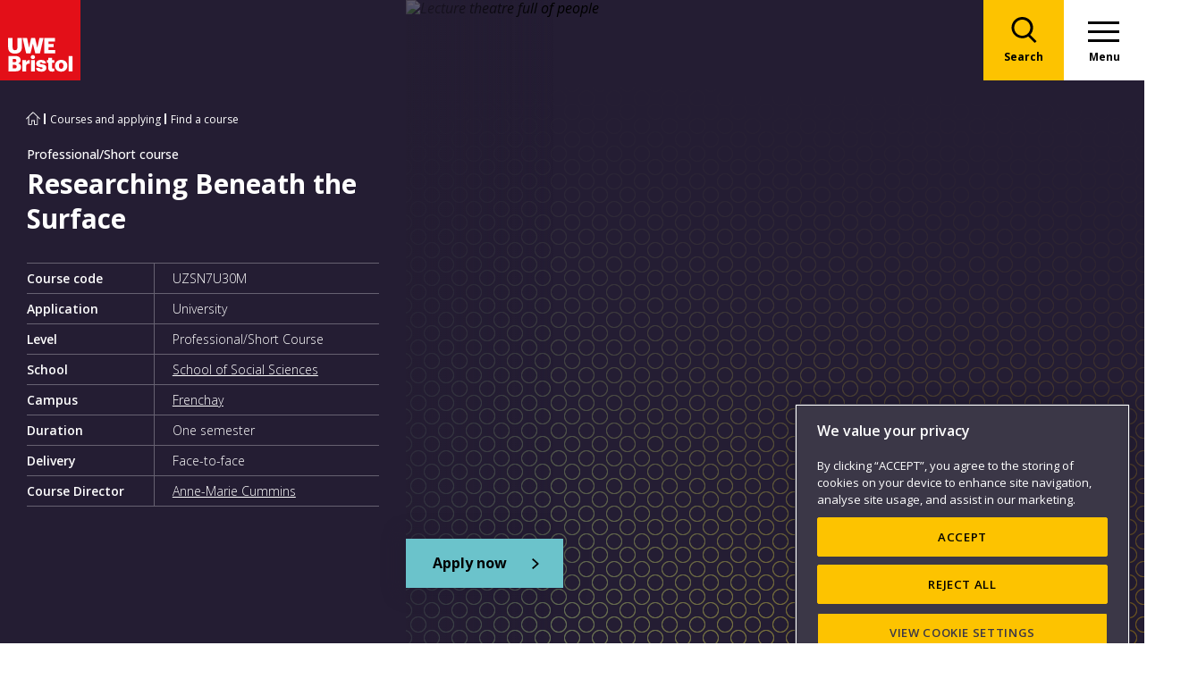

--- FILE ---
content_type: text/html; charset=utf-8
request_url: https://courses.uwe.ac.uk/UZSN7U30M/researching-beneath-the-surface
body_size: 11911
content:
<!DOCTYPE html>
<!--[if lt IE 8]>   <html lang="en" class="no-js lt-ie10 lt-ie9 lt-ie8"> <![endif]-->
<!--[if IE 8]>      <html lang="en" class="no-js lt-ie10 lt-ie9 ie8"> <![endif]-->
<!--[if IE 9]>      <html lang="en" class="no-js lt-ie10 ie9-or-better ie9"> <![endif]-->
<!--[if ! IE]><!-->
<html lang="en-GB" class="no-js ie9-or-better ie10-or-better">
<!--<![endif]-->
<head>
    <meta charset="UTF-8">
<script>var d = document.documentElement;d.className = d.className.replace('no-js', 'js');</script><title>Researching Beneath the Surface - Professional/Short course - UWE Bristol: Courses</title><meta name="viewport" content="initial-scale=1, width=device-width" /><meta http-equiv="X-UA-Compatible" content="IE=edge" /><link rel="apple-touch-icon" sizes="57x57" href="//www.uwe.ac.uk/assets/img/favicon/apple-icon-57x57.png?v=637014479740000000"><link rel="apple-touch-icon" sizes="60x60" href="//www.uwe.ac.uk/assets/img/favicon/apple-icon-60x60.png?v=637014479740000000"><link rel="apple-touch-icon" sizes="72x72" href="//www.uwe.ac.uk/assets/img/favicon/apple-icon-72x72.png?v=637014479740000000"><link rel="apple-touch-icon" sizes="76x76" href="//www.uwe.ac.uk/assets/img/favicon/apple-icon-76x76.png?v=637014479740000000"><link rel="icon" type="image/png" sizes="192x192" href="//www.uwe.ac.uk/assets/img/favicon/android-icon-192x192.png?v=637014479740000000"><link rel="icon" type="image/png" sizes="32x32" href="//www.uwe.ac.uk/assets/img/favicon/favicon-32x32.png?v=637014479740000000"><link rel="icon" type="image/png" sizes="96x96" href="//www.uwe.ac.uk/assets/img/favicon/favicon-96x96.png?v=637014479740000000"><link rel="icon" type="image/png" sizes="16x16" href="//www.uwe.ac.uk/assets/img/favicon/favicon-16x16.png?v=637014479740000000"><link rel="manifest" href="//www.uwe.ac.uk/favicon/manifest.json?v=637014479740000000"><link rel="shortcut icon" href="//www.uwe.ac.uk/favicon/favicon.ico?v=637014479740000000"><meta name="msapplication-TileColor" content="#002d72"><meta name="msapplication-config" content="/assets/img/favicon/browserconfig.xml?v=637014479740000000"><meta name="msapplication-TileImage" content="/assets/img/favicon/ms-icon-144x144.png?v=637014479740000000"><meta name="theme-color" content="#ffffff">
    <link rel="stylesheet" href="//style.uwe.ac.uk/branding/twentytwenty/engine/css/site.min.css" type="text/css" />
    <link rel="stylesheet" href="//style.uwe.ac.uk/branding/twentytwenty/engine/css/print.min.css" type="text/css" media="print" />
    <link rel="stylesheet" href="//style.uwe.ac.uk/branding/twentytwenty/custom/css/courses.css" type="text/css" />
    <link rel="stylesheet" href="//style.uwe.ac.uk/branding/twentytwenty/custom/css/courses/course.css" type="text/css" /><!-- OneTrust CookiePro consent scripts provided via GTM however CookiePro auto blocking script still needed -->
<script type="text/javascript" src="https://cookie-cdn.cookiepro.com/consent/bbeeea6b-aee8-46bc-b396-50f8d91aba8a/OtAutoBlock.js"></script>
<!-- Google Tag Manager -->
<script type='text/javascript'>
(function(w,d,s,l,i){w[l]=w[l]||[];w[l].push({'gtm.start':new Date().getTime(),event:'gtm.js'});
	var f=d.getElementsByTagName(s)[0],j=d.createElement(s),dl=l!='dataLayer'?'&amp;l='+l:'';
	j.async=true;j.src='//www.googletagmanager.com/gtm.js?id='+i+dl;f.parentNode.insertBefore(j,f);
})(window,document,'script','dataLayer','GTM-PW2266V8');
</script>
<!-- End Google Tag Manager -->
        <link rel="canonical" href="//courses.uwe.ac.uk/UZSN7U30M/researching-beneath-the-surface" />
    <script type="application/ld+json">
    {
        "@context": "https://schema.org",
        "@type": "Course",
        "name": "Researching Beneath the Surface",
        "educationalCredentialAwarded": "Professional/Short course",
        "courseCode": "UZSN7U30M",
        "description": "Study how do we research and inquire into the human experience in the Researching Beneath the Surface course.;",
        "url": "//courses.uwe.ac.uk/UZSN7U30M/researching-beneath-the-surface",
        "image": "https://www.uwe.ac.uk/-/media/uwe/external/courses/header/pr/UZSN7U30M.jpeg",
        "provider": {
            "@type": "Organization",
            "name": "UWE Bristol",
            "alternateName":"University of the West of England, Bristol",
            "sameAs": "https://www.uwe.ac.uk"
        },
        "offers": [{
           "@type": "Offer",
           "category": "Paid"
        }],
        "hasCourseInstance": [{
            "@type": "CourseInstance",
            "courseMode": "Onsite",
            "location": "Frenchay",
            "courseWorkload": "P24W",
            "instructor": [{
                "@type": "Person",
                "name": "",
                "description": "Programme leader"
            }]
        }]
    }
</script>
            <meta name="metatitle" content="Researching Beneath the Surface" />
            <meta name="description" content="Study&#160;how do we research and inquire into the human experience in the Researching Beneath the Surface course." />
            <meta name="metakeywords" content="SSOS, HEPR, RM, PS, research" />
            <meta name="metalevel" content="PR" />
            <meta name="metayear" content="2026/27" />
            <meta name="metatype" content="Professional/Short course" />
            <meta name="metadept" content="SSOS" />
            <meta name="metacampaign" content="SSOS, HEPR, RM, PS, research" />
            <meta name="metaclearing" content="na" />
</head>
<body class="preload">
    <!-- Google Tag Manager (noscript)-->
<noscript><iframe src='//www.googletagmanager.com/ns.html?id=GTM-PW2266V8' height='0' width='0' style='display:none;visibility:hidden'></iframe></noscript>
<!-- End Google Tag Manager (noscript)-->
<header><nav class="nav"><div class="nav__inner"><a href="#content" class="header-skip-links">Skip to main content</a><a class="logo" href="https://www.uwe.ac.uk"><img src="//style.uwe.ac.uk/branding/twentytwenty/engine/images/logo.svg" alt="Go to the UWE Bristol homepage" aria-label="Go to Homepage"></a><div class="nav-search js-nav-search"><a class="nav-search__btn" href="https://uwe.ac.uk/search-results"><span class="nav-search__text">Search</span></a><form action="https://uwe.ac.uk/search-results" class="nav-search__form js-nav-search-form" id="content" method="get"><button type="button" aria-expanded="false" class="nav-search__btn js-nav-search-trigger"><span class="nav-search__text">Search</span></button><div class="search-wrapper"><label class="u-hidden" for="search-input">Search</label><input type="search" placeholder="Search here" name="q" maxlength="200" autocomplete="off" class="nav-search__input" id="search-input"><div class="dropdown">
<button type = "button" class="dropbtn js-nav-search-options-btn" aria-expanded="false">Category</button>
<div class="dropdown-content js-nav-search-options-menu">
<a data-query-key="?q" href="https://uwe.ac.uk/search-results" class="js-nav-search-options-menu-link">All</a><a data-query-key="?words" href="https://courses.uwe.ac.uk/Search" class="js-nav-search-options-menu-link">Courses</a><a data-query-key="?q" href="https://uwe.ac.uk/news/search-results" class="js-nav-search-options-menu-link">News</a><a data-query-key="?q" href="https://uwe.ac.uk/events/search-results" class="js-nav-search-options-menu-link">Events</a><a data-query-key="?phrase" href="https://blogs.uwe.ac.uk/site-search" class="js-nav-search-options-menu-link">Blogs</a><a data-query-key="?query" href="https://people.uwe.ac.uk/SearchResults/" class="js-nav-search-options-menu-link">People</a><a data-query-key="?criteria" href="https://uwe-repository.worktribe.com/search/all/outputs" class="js-nav-search-options-menu-link">Research</a></div>
</div>
</div><button type="reset" class="nav-close-search__btn js-nav-search-close"><span class="nav-search__text">Close</span></button></form></div><button class="menu js-nav-trigger js-nav-open" aria-expanded="false"><span class="menu__text">Menu</span><div class="hamburger"><span></span><span></span><span></span></div></button></div><div class="slide-out-menu js-nav"> <div class="js-api-nav u-hidden" aria-expanded="false" data-flatbuild="false" data-api="/Content/Navigation/dummy.json"></div><div class="sticky-wrap"><nav class="utility-nav o-bg--black" role='navigation' aria-label="Utility Navigation"><ul class="utility-nav__list"><li class="utility-nav__list-item"><a class="utility-nav__link" href="https://www.uwe.ac.uk/students">Students</a></li><li class="utility-nav__list-item"><a class="utility-nav__link" href="https://intranet.uwe.ac.uk/">Staff</a></li><li class="utility-nav__list-item"><a class="utility-nav__link" href="https://www.uwe.ac.uk/about/website/login">Login</a></li><li class="utility-nav__list-item"><button type="button" class="utility-nav__menu js-nav-trigger" aria-expanded="false" aria-label="Close">Close</button></li></ul></nav></div><div class="nav-wrap nav-level--primary js-nav-wrap" aria-label="Primary Navigation"><nav class="primary-nav o-bg--black"><ul class="primary-nav__list js-nav-list"><li class="primary-nav__list-item"><a class="primary-nav__link has-subnav js-subnav-trigger" href="/">Courses and applying</a><div class="primary-nav__subnav js-subnav"><ul class="subnav__list"><li class="subnav__list-item"><a class="subnav__link subnav__link--back js-close-subnav" href="">Back to Main Menu</a></li><li class="subnav__list-item"><a class="subnav__link subnav__link--parent" href="https://www.uwe.ac.uk/courses">Courses and applying</a></li><li class="subnav__list-item"><a class="subnav__link " href="https://www.uwe.ac.uk/courses/find-a-course">Find a course</a></li><li class="subnav__list-item"><a class="subnav__link " href="https://www.uwe.ac.uk/courses/open-days">Open Days</a></li><li class="subnav__list-item"><a class="subnav__link " href="https://www.uwe.ac.uk/courses/fees">Fees</a></li><li class="subnav__list-item"><a class="subnav__link " href="https://www.uwe.ac.uk/courses/funding">Funding and scholarships</a></li><li class="subnav__list-item"><a class="subnav__link " href="https://www.uwe.ac.uk/courses/applying">Applying</a></li><li class="subnav__list-item"><a class="subnav__link " href="https://www.uwe.ac.uk/courses/order-a-prospectus">Order a prospectus</a></li><li class="subnav__list-item"><a class="subnav__link " href="https://www.uwe.ac.uk/courses/undergraduate-study">Undergraduate study</a></li><li class="subnav__list-item"><a class="subnav__link " href="https://www.uwe.ac.uk/courses/postgraduate-study">Postgraduate study</a></li><li class="subnav__list-item"><a class="subnav__link " href="https://www.uwe.ac.uk/courses/international-study">International study</a></li><li class="subnav__list-item"><a class="subnav__link " href="https://www.uwe.ac.uk/courses/online-study">Online study</a></li><li class="subnav__list-item"><a class="subnav__link " href="https://www.uwe.ac.uk/courses/professional-development">Professional development</a></li><li class="subnav__list-item"><a class="subnav__link " href="https://www.uwe.ac.uk/courses/degree-apprenticeships">Higher and Degree apprenticeships</a></li><li class="subnav__list-item"><a class="subnav__link " href="https://www.uwe.ac.uk/courses/clearing">Clearing</a></li><li class="subnav__list-item"><a class="subnav__link " href="https://www.uwe.ac.uk/courses/sign-up-for-email-updates">Sign up for email updates</a></li><li class="subnav__list-item"><a class="subnav__link " href="https://www.uwe.ac.uk/courses/ask-a-student">Ask a student</a></li></ul></div></li><li class="primary-nav__list-item"><a class="primary-nav__link has-subnav js-subnav-trigger" href="/">Life</a><div class="primary-nav__subnav js-subnav"><ul class="subnav__list"><li class="subnav__list-item"><a class="subnav__link subnav__link--back js-close-subnav" href="">Back to Main Menu</a></li><li class="subnav__list-item"><a class="subnav__link subnav__link--parent" href="https://www.uwe.ac.uk/life">Life</a></li><li class="subnav__list-item"><a class="subnav__link " href="https://www.uwe.ac.uk/life/accommodation">Accommodation</a></li><li class="subnav__list-item"><a class="subnav__link " href="https://www.uwe.ac.uk/life/campus-and-facilities">Campus and facilities</a></li><li class="subnav__list-item"><a class="subnav__link " href="https://www.uwe.ac.uk/life/preparing-and-arrival">Preparing and arrival</a></li><li class="subnav__list-item"><a class="subnav__link " href="https://www.uwe.ac.uk/life/activities">Sports, societies and activities</a></li><li class="subnav__list-item"><a class="subnav__link " href="https://www.uwe.ac.uk/life/health-and-wellbeing">Health and wellbeing</a></li><li class="subnav__list-item"><a class="subnav__link " href="https://www.uwe.ac.uk/life/money-and-finance">Money and finance</a></li><li class="subnav__list-item"><a class="subnav__link " href="https://www.uwe.ac.uk/life/discover-bristol">Discover Bristol</a></li><li class="subnav__list-item"><a class="subnav__link " href="https://www.uwe.ac.uk/life/global-experiences">Global experiences</a></li><li class="subnav__list-item"><a class="subnav__link " href="https://www.uwe.ac.uk/life/greener-future">Creating a greener future</a></li></ul></div></li><li class="primary-nav__list-item"><a class="primary-nav__link has-subnav js-subnav-trigger" href="/">Study</a><div class="primary-nav__subnav js-subnav"><ul class="subnav__list"><li class="subnav__list-item"><a class="subnav__link subnav__link--back js-close-subnav" href="">Back to Main Menu</a></li><li class="subnav__list-item"><a class="subnav__link subnav__link--parent" href="https://www.uwe.ac.uk/study">Study</a></li><li class="subnav__list-item"><a class="subnav__link " href="https://www.uwe.ac.uk/study/library">Library</a></li><li class="subnav__list-item"><a class="subnav__link " href="https://www.uwe.ac.uk/study/study-support">Study support</a></li><li class="subnav__list-item"><a class="subnav__link " href="https://www.uwe.ac.uk/study/term-dates">Term dates</a></li><li class="subnav__list-item"><a class="subnav__link " href="https://www.uwe.ac.uk/study/academic-information">Academic information</a></li><li class="subnav__list-item"><a class="subnav__link " href="https://www.uwe.ac.uk/study/it-services">IT Services</a></li><li class="subnav__list-item"><a class="subnav__link " href="https://www.uwe.ac.uk/study/starting-block">Starting block</a></li><li class="subnav__list-item"><a class="subnav__link " href="https://www.uwe.ac.uk/study/career-development">Career development</a></li><li class="subnav__list-item"><a class="subnav__link " href="https://www.uwe.ac.uk/study/work-experience-jobs-and-placements">Work experience, jobs and placements</a></li><li class="subnav__list-item"><a class="subnav__link " href="https://www.uwe.ac.uk/study/innovation-and-enterprise">Innovation and enterprise</a></li><li class="subnav__list-item"><a class="subnav__link " href="https://www.uwe.ac.uk/study/final-year">Final year checklist</a></li><li class="subnav__list-item"><a class="subnav__link " href="https://www.uwe.ac.uk/study/international-study-exchange">International study exchange</a></li><li class="subnav__list-item"><a class="subnav__link " href="https://www.uwe.ac.uk/study/student-feedback">Student feedback</a></li><li class="subnav__list-item"><a class="subnav__link " href="https://www.uwe.ac.uk/study/uwe-bristol-app">UWE Bristol app</a></li></ul></div></li><li class="primary-nav__list-item"><a class="primary-nav__link has-subnav js-subnav-trigger" href="https://www.uwe.ac.uk/about">About us</a><div class="primary-nav__subnav js-subnav"><ul class="subnav__list"><li class="subnav__list-item"><a class="subnav__link subnav__link--back js-close-subnav" href="">Back to Main Menu</a></li><li class="subnav__list-item"><a class="subnav__link subnav__link--parent" href="https://www.uwe.ac.uk/about">About us</a></li><li class="subnav__list-item"><a class="subnav__link " href="https://www.uwe.ac.uk/about/values-vision-strategy">Our values, vision and strategy</a></li><li class="subnav__list-item"><a class="subnav__link " href="https://www.uwe.ac.uk/about/ranking-and-reputation">Ranking and reputation</a></li><li class="subnav__list-item"><a class="subnav__link " href="https://www.uwe.ac.uk/about/jobs">Work at UWE Bristol</a></li><li class="subnav__list-item"><a class="subnav__link " href="https://www.uwe.ac.uk/about/contact-us">Contact us</a></li><li class="subnav__list-item"><a class="subnav__link " href="https://www.uwe.ac.uk/about/visit-us">Visit us</a></li><li class="subnav__list-item"><a class="subnav__link " href="https://www.uwe.ac.uk/about/staff-profiles">Staff profiles</a></li><li class="subnav__list-item"><a class="subnav__link " href="https://www.uwe.ac.uk/about/colleges-and-schools">Colleges and Schools</a></li><li class="subnav__list-item"><a class="subnav__link " href="https://www.uwe.ac.uk/about/services">Services</a></li><li class="subnav__list-item"><a class="subnav__link " href="https://www.uwe.ac.uk/about/structure-and-governance">Structure and governance</a></li><li class="subnav__list-item"><a class="subnav__link " href="https://www.uwe.ac.uk/about/demographic-data">Demographic data</a></li><li class="subnav__list-item"><a class="subnav__link " href="https://www.uwe.ac.uk/about/our-history">Our history</a></li><li class="subnav__list-item"><a class="subnav__link " href="https://www.uwe.ac.uk/about/website">Website</a></li></ul></div></li><li class="primary-nav__list-item"><a class="primary-nav__link has-subnav js-subnav-trigger" href="/">Business and community partners</a><div class="primary-nav__subnav js-subnav"><ul class="subnav__list"><li class="subnav__list-item"><a class="subnav__link subnav__link--back js-close-subnav" href="">Back to Main Menu</a></li><li class="subnav__list-item"><a class="subnav__link subnav__link--parent" href="https://www.uwe.ac.uk/business">Business and community partners</a></li><li class="subnav__list-item"><a class="subnav__link " href="https://www.uwe.ac.uk/business/businesses-and-employers">Business and employers</a></li><li class="subnav__list-item"><a class="subnav__link " href="https://www.uwe.ac.uk/business/university-enterprise-zone">University Enterprise Zone</a></li><li class="subnav__list-item"><a class="subnav__link " href="https://www.uwe.ac.uk/business/community-engagement">Civic engagement and community</a></li><li class="subnav__list-item"><a class="subnav__link " href="https://www.uwe.ac.uk/business/schools-and-colleges">Outreach for schools and colleges</a></li><li class="subnav__list-item"><a class="subnav__link " href="https://www.uwe.ac.uk/business/business-enquiries">Business enquiries</a></li><li class="subnav__list-item"><a class="subnav__link " href="https://www.uwe.ac.uk/business/venue-hire-and-event-management">Venue hire and events management</a></li><li class="subnav__list-item"><a class="subnav__link " href="https://www.uwe.ac.uk/business/support-uwe-bristol">Support UWE Bristol</a></li><li class="subnav__list-item"><a class="subnav__link " href="https://www.uwe.ac.uk/business/degree-apprenticeships-employer-information">Degree apprenticeships employer information</a></li><li class="subnav__list-item"><a class="subnav__link " href="https://www.uwe.ac.uk/business/academic-partnerships">Academic partnerships</a></li></ul></div></li><li class="primary-nav__list-item"><a class="primary-nav__link has-subnav js-subnav-trigger" href="/">Research</a><div class="primary-nav__subnav js-subnav"><ul class="subnav__list"><li class="subnav__list-item"><a class="subnav__link subnav__link--back js-close-subnav" href="">Back to Main Menu</a></li><li class="subnav__list-item"><a class="subnav__link subnav__link--parent" href="https://www.uwe.ac.uk/research">Research</a></li><li class="subnav__list-item"><a class="subnav__link " href="https://www.uwe.ac.uk/research/postgraduate-research-study">Postgraduate research study</a></li><li class="subnav__list-item"><a class="subnav__link " href="https://www.uwe.ac.uk/research/breaking-research-boundaries">Breaking research boundaries</a></li><li class="subnav__list-item"><a class="subnav__link " href="https://www.uwe.ac.uk/research/our-research-strategy">Our research strategy</a></li><li class="subnav__list-item"><a class="subnav__link " href="https://www.uwe.ac.uk/research/research-centres-and-groups">Research centres and groups</a></li><li class="subnav__list-item"><a class="subnav__link " href="https://www.uwe.ac.uk/research/research-enquiries">Research enquiries</a></li><li class="subnav__list-item"><a class="subnav__link " href="https://www.uwe.ac.uk/research/research-publications">Research publications</a></li><li class="subnav__list-item"><a class="subnav__link " href="https://www.uwe.ac.uk/research/policies-and-standards">Research governance</a></li><li class="subnav__list-item"><a class="subnav__link " href="https://www.uwe.ac.uk/research/ref">Research Excellence Framework (REF)</a></li><li class="subnav__list-item"><a class="subnav__link " href="https://www.uwe.ac.uk/research/research-staff-support">Research staff support</a></li></ul></div></li><li class="primary-nav__list-item"><a class="primary-nav__link has-subnav js-subnav-trigger" href="/">Alumni</a><div class="primary-nav__subnav js-subnav"><ul class="subnav__list"><li class="subnav__list-item"><a class="subnav__link subnav__link--back js-close-subnav" href="">Back to Main Menu</a></li><li class="subnav__list-item"><a class="subnav__link subnav__link--parent" href="https://www.uwe.ac.uk/alumni">Alumni</a></li><li class="subnav__list-item"><a class="subnav__link " href="https://www.uwe.ac.uk/alumni/discounts-benefits-and-facilities">Discounts, benefits and facilities</a></li><li class="subnav__list-item"><a class="subnav__link " href="https://www.uwe.ac.uk/alumni/stay-connected">Stay connected</a></li><li class="subnav__list-item"><a class="subnav__link " href="https://www.uwe.ac.uk/alumni/reunions">Reunions</a></li><li class="subnav__list-item"><a class="subnav__link " href="https://www.uwe.ac.uk/alumni/alumni-edit">Alumni Edit</a></li><li class="subnav__list-item"><a class="subnav__link " href="https://www.uwe.ac.uk/alumni/outstanding-alumni">Outstanding alumni</a></li><li class="subnav__list-item"><a class="subnav__link " href="https://www.uwe.ac.uk/alumni/share-your-success">Share your success</a></li><li class="subnav__list-item"><a class="subnav__link " href="https://www.uwe.ac.uk/alumni/alumni-connect">Alumni Connect</a></li></ul></div></li><li class="primary-nav__list-item"><a class="primary-nav__link has-subnav js-subnav-trigger" href="/">News</a><div class="primary-nav__subnav js-subnav"><ul class="subnav__list"><li class="subnav__list-item"><a class="subnav__link subnav__link--back js-close-subnav" href="">Back to Main Menu</a></li><li class="subnav__list-item"><a class="subnav__link subnav__link--parent" href="https://www.uwe.ac.uk/news">News</a></li><li class="subnav__list-item"><a class="subnav__link " href="https://www.uwe.ac.uk/news/student-newsletter">Student newsletter</a></li><li class="subnav__list-item"><a class="subnav__link " href="https://www.uwe.ac.uk/news/media-enquiries">Media enquiries</a></li><li class="subnav__list-item"><a class="subnav__link " href="https://www.uwe.ac.uk/news/find-an-expert">Find an expert</a></li><li class="subnav__list-item"><a class="subnav__link " href="https://www.uwe.ac.uk/news/blogs">Blogs</a></li></ul></div></li><li class="primary-nav__list-item"><a class="primary-nav__link has-subnav js-subnav-trigger" href="/">Events</a><div class="primary-nav__subnav js-subnav"><ul class="subnav__list"><li class="subnav__list-item"><a class="subnav__link subnav__link--back js-close-subnav" href="">Back to Main Menu</a></li><li class="subnav__list-item"><a class="subnav__link subnav__link--parent" href="https://www.uwe.ac.uk/events">Events</a></li><li class="subnav__list-item"><a class="subnav__link " href="https://www.uwe.ac.uk/events/degree-shows">Degree Shows</a></li><li class="subnav__list-item"><a class="subnav__link " href="https://www.uwe.ac.uk/events/awards-ceremonies">Awards Ceremonies</a></li><li class="subnav__list-item"><a class="subnav__link " href="https://www.uwe.ac.uk/events/bristol-da-series">The Bristol Distinguished Address Series</a></li><li class="subnav__list-item"><a class="subnav__link " href="https://www.uwe.ac.uk/events/careers-and-enterprise-events">Careers and enterprise events</a></li><li class="subnav__list-item"><a class="subnav__link " href="https://www.uwe.ac.uk/events/manage-your-money-events">Manage your money events</a></li></ul></div></li></ul></nav><nav class="secondary-nav o-bg--dark-grey" aria-label="Secondary Navigation"><ul class="secondary-nav__list"></ul></nav></div></div>
</nav></header><main id="content" role="main"><div class="header header--has-table header--courses header--purple "><div class="header__image--courses"><img src="/GetCachedImage/prheader/UZSN7U30M.jpeg" class="header__image--courses" alt="Lecture theatre full of people"/></div><div class="header__inner"><nav class="breadcrumb" aria-label="Breadcrumb"><ol itemscope itemtype="https://schema.org/BreadcrumbList"><li itemprop="itemListElement" itemscope itemtype="https://schema.org/ListItem" class="breadcrumb__item"><a  itemprop="item" itemname="name" href="//www.uwe.ac.uk" class="breadcrumb__link breadcrumb--home" title="Home" aria-label="Go to UWE Bristol homepage"></a><meta itemprop="position" content="1"><meta itemprop="name" content="home"></li><li itemtype="https://schema.org/ListItem" itemscope="" itemprop="itemListElement" class="breadcrumb__item"><a itemprop="item" class="breadcrumb__link" href="https://www.uwe.ac.uk/courses">Courses and applying</a><meta itemprop="position" content="1" /><meta itemprop="name" content="Courses and applying" /></li><li itemtype="https://schema.org/ListItem" itemscope="" itemprop="itemListElement" class="breadcrumb__item"><a itemprop="item" class="breadcrumb__link" href="https://courses.uwe.ac.uk/search">Find a course</a><meta itemprop="position" content="2" /><meta itemprop="name" content="Find a course" /></li></ol></nav><div class="header__text--courses"><h1><span class="header__title__prefix">Professional/Short course </span>Researching Beneath the Surface</h1></div><section class="header__keyinfo--courses"><dl class="header__keyinfo__details--courses"><dt>Course code</dt><dd>UZSN7U30M</dd><dt>Application</dt><dd>University</dd><dt>Level</dt><dd>Professional/Short Course</dd><dt>School</dt><dd><a href="https://www.uwe.ac.uk/about/colleges-and-schools/health-science-and-society/social-sciences">School of Social Sciences</a></dd><dt>Campus</dt><dd><a href="https://www.uwe.ac.uk/life/campus-and-facilities/frenchay-campus">Frenchay</a></dd><dt>Duration</dt><dd>One semester</dd><dt>Delivery</dt><dd>Face-to-face</dd><dt>Course Director</dt><dd><a href="https://people.uwe.ac.uk/Person/Anne-marieCummins">Anne-Marie Cummins</a></dd></dl><div style="clear:both"></div></section></div></div>
    




        <script>
            document.addEventListener('DOMContentLoaded', () => {
                const stickyNav = document.querySelector('#desktop');
                const clearingSticky = document.querySelector('.sticky-courses__btn-links');
                // Exit early if required elements aren't found
                if (!stickyNav || !clearingSticky) return;
                // Clone placeholder to track original layout position
                const placeholder = clearingSticky.cloneNode(false); // shallow clone
                placeholder.style.visibility = 'hidden';
                placeholder.style.position = 'static';
                clearingSticky.parentNode.insertBefore(placeholder, clearingSticky.nextSibling);
                let ticking = false;
                function updateStickyState() {
                    const navTop = stickyNav.getBoundingClientRect().top;
                    const placeholderTop = placeholder.getBoundingClientRect().top;

                    clearingSticky.classList.toggle('visible', navTop <= 0);
                    clearingSticky.classList.toggle('static', placeholderTop < window.innerHeight);
                    ticking = false;
                }
                function onScrollOrResize() {
                    if (!ticking) {
                        window.requestAnimationFrame(updateStickyState);
                        ticking = true;
                    }
                }
                window.addEventListener('scroll', onScrollOrResize);
                window.addEventListener('resize', onScrollOrResize);
                updateStickyState(); // Initial call
            });
        </script>
        <nav class="courses__btn-links">
                        <a class="c-btn c-btn--primary c-btn--lrg c-btn--inline c-cta-bar__btn gtm-apply-cta-level-pr​" href="https://mycpd.uwe.ac.uk/course_detail?course_id=UZSN7U30M">
                <span class="c-btn__large-txt">Apply now</span>
                <span class="c-btn__small-txt">Apply</span>
            </a>

        </nav>




<div id="desktop">
    <div class="header--nav">
        <div class="js-tabscroll tabscroll">
            <nav role="navigation" aria-label="On this page: jump to section">
                <ul class="c-stickynav__tabs js-tablist">
                        <li><a href="#about" class="section-link js-section-link"><img src="/assets/img/nav/book-open.svg" alt="About" class="icon-w" /><img src="/assets/img/nav/icons-black/book-open.svg" alt="About" class="icon-b" /><span>About</span></a></li>
                                            <li><a href="#entry" class="section-link js-section-link"><img src="/assets/img/nav/award.svg" alt="Entry" class="icon-w" /><img src="/assets/img/nav/icons-black/award.svg" alt="How to apply" class="icon-b" /><span>How to apply</span></a></li>
                                            <li><a href="#structure" class="section-link js-section-link"><img src="/assets/img/nav/trello.svg" alt="Structure" class="icon-w" /><img src="/assets/img/nav/icons-black/trello.svg" alt="Structure" class="icon-b" /><span>Structure</span></a></li>
                                            <li><a href="#fees" class="section-link js-section-link"> <img src="/assets/img/nav/credit-card.svg" alt="Fees" class="icon-w" /><img src="/assets/img/nav/icons-black/credit-card.svg" alt="Prices and dates" class="icon-b" /><span>Prices and dates</span></a></li>
                                            <li><a href="#features" class="section-link js-section-link"><img src="/assets/img/nav/star.svg" alt="Features" class="icon-w" /><img src="/assets/img/nav/icons-black/star.svg" alt="Features" class="icon-b" /><span>Features</span></a></li>
                </ul>
            </nav>
        </div>
    </div>
    <div class="pro course-content-container">

        <a class="anchor" id="about"></a>
        <div class="o-container--small accreditation-logos-wrapper">
            <section>
                <div class="o-container__inner--small-pad">
                    <div class="c-copy-section">
                            <div class="o-container extra-info">
                                    <p><p>30 credit level 7 module</p></p>
                                                            </div>
                        
                        <h2 class="c-copy-section__title">About</h2>
                        <p>The 30 credit module, Researching Beneath the Surface, looks into how do we research and inquire into human experience, particularly the affective and less conscious dimensions of this experience.</p><p>What are the ethical, organisational and political implications of connecting with and understanding our own and other's deeper thoughts and experience? How might our emerging knowledge and understanding influence changes in our practices?</p><p>These kinds of questions are increasingly being asked today by researchers, consultants, social activists and organisational innovators.</p><p>View the <a href="https://www2.uwe.ac.uk/faculties/HLS/CPD/CPD Documents/Researching_Beneath_The_Surface_June2019.pdf">module flyer</a> (PDF).</p>                                                                            <h3>Careers / Further study</h3>
<p>This module can contribute towards the PGCert Health and Social Care, MSc Clinical Practice, and the Professional Development Awards. If you have any queries, please contact the Professional Development team (<a href="mailto:pd@uwe.ac.uk">pd@uwe.ac.uk</a>).</p><p>This module contributes towards MRes/MSc Professional Development (Psycho-Social Studies).</p>                    </div>
                </div>
            </section>
        </div>



            <a class="anchor" id="entry"></a>
            <section>
                <div class="o-container--small">
                    <div class="o-container__inner o-container__inner--small-pad">
                        <div class="c-copy-section">
                            <h2 class="c-copy-section__title">How to apply</h2>
<p>Please click on the Apply Now button to apply for your CPD module, which you can take as a stand-alone course or as part of an undergraduate or postgraduate (Masters level) programme.</p>                            

                                <h3>Extra information</h3>
<p>If the course you are applying for is fully online or blended learning, please note that you are expected to provide your own headsets/microphones.</p>                            <h3>For further information</h3>
                            <ul>
                                    <li><strong>Email: </strong><a href="mailto:pd@uwe.ac.uk">pd@uwe.ac.uk</a></li>
                                <li><strong>Telephone: </strong><a href="tel:+441173281158">+44 (0)117 32 81158</a></li>
                            </ul>
                        </div>
                    </div>
                </div>
            </section>

            <a class="anchor" id="structure"></a>
            <section class="o-bg--white">
                <div class="o-container__inner--small-pad o-container__inner--no-pad-bottom">
                    <div class="o-container o-container--small">
                        <div class="c-copy-section">
                            <h2 class="c-copy-section__title">Structure</h2>
                                <h3>Content</h3>
<p>The workshops will draw upon the theoretical insights and methodological tools offered by the more complementary dimensions of contemporary psychoanalysis, sociology, group relations and group analysis to develop innovative approaches to in-depth knowledge gathering and intervention.</p>                                                            <h3>Learning and Teaching</h3>
<p><strong>Scheduled learning</strong> includes lectorials, tutorials, project supervision; work based learning.</p><p>Lectorials will be used to both introduce and discuss key psycho-social themes, concepts and debates already existing in the area of emotion, affect and society. Lectorials allow a form of interactive delivery, whereby discussion and connections between your present work and/or past professional experience, and content may influence lecture content delivery.Workshops will include peer supervision and data analysis processes and other practice orientated activities.</p><p>Tutorials will be aimed at guiding students through their learning and at facilitating students to create a bespoke learning contract and assessment portfolio.<strong>Independent learning</strong> includes hours engaged with essential reading, assignment preparation and completion etc. Scheduled sessions may vary slightly depending on the module choices students make.Blackboard will be used to facilitate learning through providing guidance and learning materials.The work environment, whether based on paid employment or volunteering, is also a source of experiential learning and specific skills acquisition required for the module.</p>                                                                                        <h3>Assessment</h3>
<p>The assessment strategy is to create a bespoke assessment of work-based learning, with reference to psycho-social theoretical approaches. It therefore depends on the learning contract negotiated with the facilitator.</p><p>The assessment states that it must be equivalent to a project of 6,000 words because some options of assessment will not take the form of written work in the form of an orthodox essay or report. Other options include:</p><ul><li>A portfolio of evidence</li><li>A presentation with associated reflection</li><li>Production of a patient/service user information leaflet or video with</li><li>associated reflection.</li><li>A paper or letter prepared for publication with associated reflection.</li></ul>                        </div>
                    </div>
                </div>
            </section>

            <a class="anchor" id="fees"></a>
            <section>
                <div class="o-container--small">
                    <div class="o-container__inner--small-pad">
                        <div class="c-copy-section">
                            <h2 class="c-copy-section__title">Prices and dates</h2>
                                <h3>Supplementary fee information</h3>
<p>Please visit <a href="http://www1.uwe.ac.uk/whatcanistudy/professionaldevelopment/feesfundingandhowtoapply/healthcourses.aspx">full fee information</a> to see the price brackets for our modules.</p><p><strong>Please note: </strong>Funding may be available to support your learning. Please contact your Trust Education Lead. If you work in the Private, Independent and Voluntary Sector, please contact your employer who will advise you.</p><h4>Dates</h4><p>Please click on the Apply Now button to view dates.</p>                        </div>
                    </div>
                </div>
            </section>

            <a class="anchor" id="features"></a>
            <section>
                <div class="o-container--small">
                    <div class="o-container__inner o-container__inner--small-pad">
                        <div class="c-copy-section">
                            <h2 class="c-copy-section__title">Features</h2>
                                                                                                                    <h3>Study facilities</h3>
<p>The <a href=" https://www.uwe.ac.uk/about/colleges-and-schools/health-science-and-society">College of Health, Science and Society</a> has an excellent reputation for the quality of its teaching and the facilities it provides.</p><p>Take a personalised virtual tour of the <a href="https://explore.uwe.ac.uk/explore/health-professions?study_level=undergraduate&amp;subject_area=health-professions">Health Professions facilities</a> and experience what a typical day could look like here for you.</p>                            <p>If the course you are applying for is fully online or blended learning, please note that you are expected to provide your own headsets/microphones.</p>                        </div>
                    </div>
                </div>
            </section>

<div class="o-container--small">
    <div class="o-container__inner o-container__inner--small-pad">
        <em>Page last updated 16 December 2025</em>
    </div>
</div>

    </div>
</div>




        <nav class="sticky-courses__btn-links">
            <div class="o-container--small">
                <div class="c-cta-bar c-inline-btns">
                                <a class="c-btn c-btn--primary c-btn--lrg c-btn--inline c-cta-bar__btn gtm-apply-cta-level-pr​" href="https://mycpd.uwe.ac.uk/course_detail?course_id=UZSN7U30M">
                <span class="c-btn__large-txt">Apply now</span>
                <span class="c-btn__small-txt">Apply</span>
            </a>

                </div>
            </div>
        </nav>




    </main><footer class="o-bg--black js-footer">
    <div class="o-container">
        <div class="o-container--med">
            <div class="o-container__inner">
                <div class="c-footer">
                    <div class="grid">
                        <div class="c-footer__column g-unit g-unit--3@l g-unit--6@m g-unit--12@s ">
                            <h2 class="c-footer__title t-small t-small--bold">Contact us</h2>
                            <div class="c-footer-copy-section__text">
                                <p class="t-smaller">University of the West of England
                                    <br />Frenchay Campus
                                    <br />Coldharbour Lane
                                    <br />Bristol
                                    <br />BS16 1QY
                                    <br />United Kingdom
                                </p>
                                <p class="t-smaller">
                                    Switchboard: <a href="tel:+44 (0)117 9656261">+44 (0)117 9656261</a>
                                    <br />
                                    <a href="//www.uwe.ac.uk/about/contact-us/how-to-contact-us">View full contact details</a>
                                    <br />
                                </p>
                            </div>
                        </div>
                        <div class="c-footer__column g-unit g-unit--3@l g-unit--6@m g-unit--12@s ">
                            <h2 class="c-footer__title t-small t-small--bold" >Visit us</h2>
                            <div class="c-footer-copy-section__text" >
                                <ul class="c-footer__list">
                                    <li><a href="//www.uwe.ac.uk/life/campus-and-facilities/city-campus" >City Campus</a></li>
                                    <li><a href="//www.uwe.ac.uk/life/campus-and-facilities/frenchay-campus" >Frenchay Campus</a></li>
                                    <li><a href="//www.uwe.ac.uk/life/campus-and-facilities/glenside-campus" >Glenside Campus</a></li>
                                    <li><a href="//www.uwe.ac.uk/life/campus-and-facilities/car-parking" >Car parking</a></li>
                                    <li><a href="//www.uwe.ac.uk/about/visit-us" >Visit us</a></li>
                                </ul>
                        </div>
                    </div>
                    <div class="c-footer__column c-footer__column--3 g-unit g-unit--3@l g-unit--6@m g-unit--12@s ">
                        <h2 class="c-footer__title t-small t-small--bold" >Quick links</h2>
                        <div class="c-footer-copy-section__text" >
                            <ul class="c-footer__list">
                                <li><a href="//www.uwe.ac.uk/study/library" >Library</a></li>
                                <li><a href="//www.uwe.ac.uk/about/jobs" >Jobs</a></li>
                                <li><a href="//www.uwe.ac.uk/about/website/login" >Login</a></li>
                                <li><a href="//www.uwe.ac.uk/study/term-dates" >Term dates</a></li>
                                <li><a href="//www.uwe.ac.uk/about/colleges-and-schools" >Colleges and schools</a></li>
                            </ul>
                        </div>
                    </div>
                    <div class="c-footer__column c-footer__column--4 g-unit g-unit--3@l g-unit--6@m g-unit--12@s ">
                        <h2 class="c-footer__title t-small t-small--bold">Follow us</h2>
                        <div class="c-footer-copy-section__text c-footer__icon-wrapper">
                            <a class="c-footer__icon-link" href="https://twitter.com/uwebristol" title="Twitter" target="_blank"><div class="c-footer__icon c-footer__icon--twitter"></div></a>
                            <a class="c-footer__icon-link" href="https://www.facebook.com/uwebristol" title="Facebook" target="_blank"><div class="c-footer__icon c-footer__icon--facebook"></div></a>
                            <a class="c-footer__icon-link" href="https://www.linkedin.com/edu/school?id=12729" title="LinkedIn" target="_blank"><div class="c-footer__icon c-footer__icon--linkedin"></div></a>
                            <a class="c-footer__icon-link" href="https://www.instagram.com/uwebristol/" title="Instagram" target="_blank"><div class="c-footer__icon c-footer__icon--instagram"></div></a>
                            <a class="c-footer__icon-link" href="https://www.youtube.com/user/BristolUWE" title="YouTube" target="_blank"><div class="c-footer__icon c-footer__icon--youtube"></div></a>
                            <a class="c-footer__icon-link" href='https://www.tiktok.com/@uwebristol?lang=en' title="TikTok" target="_blank"><div class="c-footer__icon c-footer__icon--tiktok"></div></a>
                            <a class="c-footer__icon-link" href="https://soundcloud.com/uwebristol" title="SoundCloud" target="_blank"><div class="c-footer__icon c-footer__icon--soundcloud"></div></a>
                            <a class="c-footer__icon-link" href="https://www.weibo.com/uwechina" title="Weibo" target="_blank"><div class="c-footer__icon c-footer__icon--weibo"></div></a>
                        </div>
                        <div class="c-footer-copy-section__text">
                            <p class="t-smaller"></p>
                                <a class="c-btn c-btn--primary" href="//www.uwe.ac.uk/about/contact-us/website-feedback">Website feedback</a>
                        </div>
                    </div>
                    <div class="c-footer-row-2">
                        <span class="c-footer__copyright t-smallest">&copy;2025 UWE Bristol</span>
                            <span class="c-footer__links t-smallest">
                                <a href="//www.uwe.ac.uk/site-map" >Site map</a>
                                <a href="//www.uwe.ac.uk/about/website/accessibility" >Accessibility</a>
                                <a href="//www.uwe.ac.uk/about/website/privacy" >Privacy</a>
                                <a href="//www.uwe.ac.uk/about/website/cookies" >Cookies</a>
                                <a href="//www.uwe.ac.uk/-/media/uwe/documents/about/modern-slavery-statement.pdf" >Modern Slavery statement (PDF)</a>
                            </span>
                        </div>
                        <div class="c-footer__copyright-mobile t-smallest">&copy;2025 UWE Bristol</div>
                    </div>
                </div>
            </div>
        </div>
    </div>
</footer>
<script type="text/javascript" src="//components.uwe.ac.uk/twentytwenty/js/main.js"></script>
<script type="text/javascript" src="//components.uwe.ac.uk/twentytwenty/js/courses/support-popup.js"></script>
<script type="text/javascript" src="//components.uwe.ac.uk/twentytwenty/js/courses/unistats-widget.js"></script>
<script type="text/javascript" src="//components.uwe.ac.uk/twentytwenty/js/courses/student-showcase.js"></script>










</body>
</html>


--- FILE ---
content_type: text/css
request_url: https://style.uwe.ac.uk/branding/twentytwenty/engine/css/site.min.css
body_size: 56687
content:
@import"https://use.typekit.net/ray5inj.css";@keyframes slideOutUp{0%{max-height:300px}to{visibility:hidden;max-height:0}}.slideOutUp{overflow:hidden;animation-name:slideOutUp;animation-duration:.5s;animation-fill-mode:both}@keyframes snapUp{0%{transform:translateY(40px);opacity:0}to{transform:translateY(0);opacity:1}}.has-animation .snap-up{will-change:transform;backface-visibility:hidden;opacity:0}.has-animation .snap-up--ready{animation:snapUp .8s both cubic-bezier(.23,1,.32,1)}@keyframes revealIn{0%{clip-path:inset(50% 0 50% 0)}to{clip-path:inset(0 0 0 0);opacity:1}}.has-animation .reveal-in{will-change:transform;backface-visibility:hidden;clip-path:inset(50% 0 50% 0)}.has-animation .reveal-in--ready{animation:revealIn .5s both ease-in-out-cubic}@keyframes keylineRevealIn{0%{clip-path:inset(50% 0 50% 0)}to{clip-path:inset(0 0 0 0);opacity:1}}.has-animation .keyline-reveal-in{will-change:transform;backface-visibility:hidden;clip-path:inset(50% 0 50% 0)}.has-animation .keyline-reveal-in--ready{animation:revealIn .5s both ease-in-out-cubic}body:before{content:"desktop";position:absolute;visibility:hidden;left:-9999px;height:0;width:0;overflow:hidden}@media screen and (max-width: 768px){body:before{content:"mobile"}}section.o-bg--white:not(.o-spacing--no-pull)+section.o-bg--white:not(.o-spacing--no-pull),section.o-bg--grey:not(.o-spacing--no-pull)+section.o-bg--grey:not(.o-spacing--no-pull),section.o-bg--teal:not(.o-spacing--no-pull)+section.o-bg--teal:not(.o-spacing--no-pull),section.o-bg--purple:not(.o-spacing--no-pull)+section.o-bg--purple:not(.o-spacing--no-pull),section.o-bg--white:not(.o-spacing--no-pull)+div.o-bg---half-bleed,section.o-bg--white:not(.o-spacing--no-pull)+a.c-stickynav__anchor+section.o-bg--white:not(.o-spacing--no-pull),section.o-container--timeline+section.o-bg--white:not(.o-spacing--no-pull),section.o-bg--white:not(.o-spacing--no-pull)+section.o-container--timeline{margin-top:-70px}@media screen and (max-width: 768px){section.o-bg--white:not(.o-spacing--no-pull)+section.o-bg--white:not(.o-spacing--no-pull),section.o-bg--grey:not(.o-spacing--no-pull)+section.o-bg--grey:not(.o-spacing--no-pull),section.o-bg--teal:not(.o-spacing--no-pull)+section.o-bg--teal:not(.o-spacing--no-pull),section.o-bg--purple:not(.o-spacing--no-pull)+section.o-bg--purple:not(.o-spacing--no-pull),section.o-bg--white:not(.o-spacing--no-pull)+div.o-bg---half-bleed,section.o-bg--white:not(.o-spacing--no-pull)+a.c-stickynav__anchor+section.o-bg--white:not(.o-spacing--no-pull),section.o-container--timeline+section.o-bg--white:not(.o-spacing--no-pull),section.o-bg--white:not(.o-spacing--no-pull)+section.o-container--timeline{margin-top:-40px}}@font-face{font-display:auto;font-family:Athelas Regular;src:url(https://components.uwe.ac.uk/fonts/Athelas/Athelas-Regular.eot);src:url(https://components.uwe.ac.uk/fonts/Athelas/Athelas-Regular.eot?#iefix) format("embedded-opentype"),url(https://components.uwe.ac.uk/fonts/Athelas/Athelas-Regular.woff2) format("woff2"),url(https://components.uwe.ac.uk/fonts/Athelas/Athelas-Regular.woff) format("woff"),url(https://components.uwe.ac.uk/fonts/Athelas/Athelas-Regular.ttf) format("truetype"),url(https://components.uwe.ac.uk/fonts/Athelas/Athelas-Regular.svg#svgFontName) format("svg")}@font-face{font-display:auto;font-family:Athelas Bold;src:url(https://components.uwe.ac.uk/fonts/Athelas/Athelas-Bold.eot);src:url(https://components.uwe.ac.uk/fonts/Athelas/Athelas-Bold.eot?#iefix) format("embedded-opentype"),url(https://components.uwe.ac.uk/fonts/Athelas/Athelas-Bold.woff2) format("woff2"),url(https://components.uwe.ac.uk/fonts/Athelas/Athelas-Bold.woff) format("woff"),url(https://components.uwe.ac.uk/fonts/Athelas/Athelas-Bold.ttf) format("truetype"),url(https://components.uwe.ac.uk/fonts/Athelas/Athelas-Bold.svg#svgFontName) format("svg")}@font-face{font-display:auto;font-family:Athelas Italic;src:url(https://components.uwe.ac.uk/fonts/Athelas/Athelas-Italic.eot);src:url(https://components.uwe.ac.uk/fonts/Athelas/Athelas-Italic.eot?#iefix) format("embedded-opentype"),url(https://components.uwe.ac.uk/fonts/Athelas/Athelas-Italic.woff2) format("woff2"),url(https://components.uwe.ac.uk/fonts/Athelas/Athelas-Italic.woff) format("woff"),url(https://components.uwe.ac.uk/fonts/Athelas/Athelas-Italic.ttf) format("truetype"),url(https://components.uwe.ac.uk/fonts/Athelas/Athelas-Italic.svg#svgFontName) format("svg")}@font-face{font-display:auto;font-family:Athelas Bold Italic;src:url(https://components.uwe.ac.uk/fonts/Athelas/Athelas-BoldItalic.eot);src:url(https://components.uwe.ac.uk/fonts/Athelas/Athelas-BoldItalic.eot?#iefix) format("embedded-opentype"),url(https://components.uwe.ac.uk/fonts/Athelas/Athelas-BoldItalic.woff2) format("woff2"),url(https://components.uwe.ac.uk/fonts/Athelas/Athelas-BoldItalic.woff) format("woff"),url(https://components.uwe.ac.uk/fonts/Athelas/Athelas-BoldItalic.ttf) format("truetype"),url(https://components.uwe.ac.uk/fonts/Athelas/Athelas-BoldItalic.svg#svgFontName) format("svg")}@font-face{font-display:auto;font-family:Open Sans;font-style:normal;font-weight:300;src:url(/assets/fonts/OpenSans-Light.ttf),format("ttf")}@font-face{font-display:auto;font-family:Open Sans;font-style:italic;font-weight:300;src:url(/assets/fonts/OpenSans-LightItalic.ttf),format("ttf")}@font-face{font-display:auto;font-family:Open Sans;font-style:normal;font-weight:400;src:url(/assets/fonts/OpenSans-Regular.ttf),format("ttf")}@font-face{font-display:auto;font-family:Open Sans Italic;font-style:italic;font-weight:400;src:url(/assets/fonts/OpenSans-Italic.ttf),format("ttf")}@font-face{font-display:auto;font-family:Open Sans;font-style:normal;font-weight:500;src:url(/assets/fonts/OpenSans-Medium.ttf),format("ttf")}@font-face{font-display:auto;font-family:Open Sans;font-style:italic;font-weight:500;src:url(/assets/fonts/OpenSans-MediumItalic.ttf),format("ttf")}@font-face{font-display:auto;font-family:Open Sans;font-style:normal;font-weight:600;src:url(/assets/fonts/OpenSans-SemiBold.ttf),format("ttf")}@font-face{font-display:auto;font-family:Open Sans;font-style:italic;font-weight:600;src:url(/assets/fonts/OpenSans-SemiBoldItalic.ttf),format("ttf")}@font-face{font-display:auto;font-family:Open Sans;font-style:normal;font-weight:700;src:url(/assets/fonts/OpenSans-Bold.ttf),format("ttf")}@font-face{font-display:auto;font-family:Open Sans;font-style:italic;font-weight:700;src:url(/assets/fonts/OpenSans-BoldItalic.ttf),format("ttf")}@font-face{font-display:auto;font-family:Open Sans;font-style:normal;font-weight:800;src:url(/assets/fonts/OpenSans-ExtraBold.ttf),format("ttf")}@font-face{font-display:auto;font-family:Open Sans;font-style:italic;font-weight:800;src:url(/assets/fonts/OpenSans-ExtraBoldItalic.ttf),format("ttf")}h2:not(:first-child),h3:not(:first-child),h4:not(:first-child),h5:not(:first-child),p:not(:first-child),address:not(:first-child){margin-top:20px}h2:not(:last-child),h3:not(:last-child),h4:not(:last-child),h5:not(:last-child),p:not(:last-child),address:not(:last-child){margin-bottom:20px}@media screen and (max-width: 640px){h2:not(:first-child),h3:not(:first-child),h4:not(:first-child),h5:not(:first-child),p:not(:first-child),address:not(:first-child){margin-top:9px}h2:not(:last-child),h3:not(:last-child),h4:not(:last-child),h5:not(:last-child),p:not(:last-child),address:not(:last-child){margin-bottom:9px}}p em,p i{font-family:Open Sans Italic,Arial,sans-serif}.t-gigantic{font-family:Open Sans,Arial,sans-serif;font-size:80px;letter-spacing:0;font-weight:500}.t-gigantic--bold{font-family:Open Sans,Arial,sans-serif}h1,.t-mega{font-family:Open Sans,Arial,sans-serif;font-size:60px;font-weight:700;letter-spacing:0}@media screen and (max-width: 768px){h1,.t-mega{font-size:30px;letter-spacing:.015em}}.t-large{font-family:Open Sans,Arial,sans-serif;font-size:48px;font-weight:700}@media screen and (max-width: 768px){.t-large{font-size:30px}}h2,.t-bigger{font-family:Open Sans,Arial,sans-serif;font-size:36px}@media screen and (max-width: 768px){h2,.t-bigger{font-size:28px}}h3,.t-big{font-family:Open Sans,Arial,sans-serif;font-size:24px;font-weight:700}@media screen and (max-width: 768px){h3,.t-big{font-size:22px}}.t-big-atlas{font-family:Open Sans,Arial,sans-serif;font-size:24px;font-weight:700}@media screen and (max-width: 768px){.t-big-atlas{font-size:22px}}h4,.t-medium{font-family:Open Sans,Arial,sans-serif;font-size:22px;font-weight:600}@media screen and (max-width: 768px){h4,.t-medium{font-size:20px}}h5,.t-medium-small{font-family:Open Sans,Arial,sans-serif;font-size:20px;font-weight:500}@media screen and (max-width: 768px){h5,.t-medium-small{font-size:18px}}h6,.t-medium-reg{font-family:Open Sans,Arial,sans-serif;font-size:18px;font-weight:400}@media screen and (max-width: 768px){h6,.t-medium-reg{font-size:18px}}.t-body{font-family:Open Sans,Arial,sans-serif;font-size:18px;font-weight:400}.t-small{font-family:Open Sans,Arial,sans-serif;font-size:16px;font-weight:400;line-height:1.5}.t-small--bold{font-weight:700}.t-smaller{font-family:Open Sans,Arial,sans-serif;font-size:14px;font-weight:400}.t-smallest{font-family:Open Sans,Arial,sans-serif;font-size:12px;font-weight:400}.t-tiny{font-family:Open Sans,Arial,sans-serif;font-size:10px;font-weight:400}.t-light{font-weight:300}p,blockquote,address{font-family:Open Sans,Arial,sans-serif;font-size:16px;line-height:1.5;font-weight:400}.t-gigantic-parisine{font-family:parisine-std,Georgia,Tahoma,serif;font-size:80px;letter-spacing:0;font-weight:400}.t-gigantic-parisine--bold{font-family:parisine-std,Georgia,Tahoma,serif;font-size:80px;letter-spacing:0;font-weight:700}.t-mega-parisine{font-family:parisine-std,Georgia,Tahoma,serif;font-size:60px;font-weight:400;letter-spacing:.015em}@media screen and (max-width: 768px){.t-mega-parisine{font-size:30px;letter-spacing:.015em}}.t-mega-parisine--bold{font-family:parisine-std,Georgia,Tahoma,serif;font-size:60px;font-weight:700;letter-spacing:.015em}@media screen and (max-width: 768px){.t-mega-parisine--bold{font-size:30px;letter-spacing:.015em}}.t-large-parisine{font-family:parisine-std,Georgia,Tahoma,serif;font-size:48px;font-weight:400}@media screen and (max-width: 768px){.t-large-parisine{font-size:30px}}.t-large-parisine--bold{font-family:parisine-std,Georgia,Tahoma,serif;font-size:48px;font-weight:700}@media screen and (max-width: 768px){.t-large-parisine--bold{font-size:30px}}.t-bigger-parisine{font-family:parisine-std,Georgia,Tahoma,serif;font-size:40px;font-weight:400}@media screen and (max-width: 768px){.t-bigger-parisine{font-size:30px}}.t-bigger-parisine--bold{font-family:parisine-std,Georgia,Tahoma,serif;font-size:40px;font-weight:700}@media screen and (max-width: 768px){.t-bigger-parisine--bold{font-size:30px}}.t-big-parisine{font-family:parisine-std,Georgia,Tahoma,serif;font-size:30px;font-weight:400}@media screen and (max-width: 768px){.t-big-parisine{font-size:26px}}.t-big-parisine--bold{font-family:parisine-std,Georgia,Tahoma,serif;font-size:30px;font-weight:700}@media screen and (max-width: 768px){.t-big-parisine--bold{font-size:26px}}/*! normalize.css v7.0.0 | MIT License | github.com/necolas/normalize.css */html{line-height:1.15;-ms-text-size-adjust:100%;-webkit-text-size-adjust:100%}body{margin:0}main,footer{flex:1 0 auto}article,aside,footer,header,nav,section{display:block}figcaption,figure,main{display:block}figure{margin:1em 40px}hr{box-sizing:content-box;height:0;overflow:visible}pre{font-family:monospace,monospace;font-size:1em}a{background-color:transparent;-webkit-text-decoration-skip:objects}abbr[title]{border-bottom:none;text-decoration:underline;-webkit-text-decoration:underline dotted;text-decoration:underline dotted}b,strong{font-weight:inherit}b,strong{font-weight:700}code,kbd,samp{font-family:monospace,monospace;font-size:1em}dfn{font-style:italic}mark{background-color:#ff0;color:#000}small{font-size:80%}sub,sup{font-size:75%;line-height:0;position:relative;vertical-align:baseline}sub{bottom:-.25em}sup{top:-.5em}audio,video{display:inline-block}audio:not([controls]){display:none;height:0}img{border-style:none}svg:not(:root){overflow:hidden}button,input,optgroup,select,textarea{font-family:sans-serif;font-size:100%;line-height:1.15;margin:0}button,input{overflow:visible}button,select{text-transform:none}button,html [type=button],[type=reset],[type=submit]{-webkit-appearance:button}button::-moz-focus-inner,[type=button]::-moz-focus-inner,[type=reset]::-moz-focus-inner,[type=submit]::-moz-focus-inner{border-style:none;padding:0}button:-moz-focusring,[type=button]:-moz-focusring,[type=reset]:-moz-focusring,[type=submit]:-moz-focusring{outline:1px dotted ButtonText}fieldset{padding:.35em .75em .625em}legend{box-sizing:border-box;color:inherit;display:table;max-width:100%;padding:0;white-space:normal}progress{display:inline-block;vertical-align:baseline}textarea{overflow:auto}[type=checkbox],[type=radio]{box-sizing:border-box;padding:0}[type=number]::-webkit-inner-spin-button,[type=number]::-webkit-outer-spin-button{height:auto}[type=search]{-webkit-appearance:textfield;outline-offset:-2px}[type=search]::-webkit-search-cancel-button,[type=search]::-webkit-search-decoration{-webkit-appearance:none}::-webkit-file-upload-button{-webkit-appearance:button;font:inherit}details,menu{display:block}summary{display:list-item}canvas{display:inline-block}template{display:none}[hidden]{display:none}.preload *{-webkit-transition:none!important;-moz-transition:none!important;-ms-transition:none!important;-o-transition:none!important}body,h1,h2,h3,h4,h5,h6,blockquote,p,pre,dl,dd,ol,ul,figure,hr,fieldset,legend{margin:0;padding:0}li>ol,li>ul{margin-bottom:0}table{border-collapse:collapse;border-spacing:0}fieldset{min-width:0;border:0}*,*:before,*:after{box-sizing:inherit}::-moz-selection{color:#fff;background-color:#241d33}::selection{color:#fff;background-color:#241d33}.header ::-moz-selection,.o-bg--black ::-moz-selection,.o-bg--purple ::-moz-selection,.o-bg--dark-purple ::-moz-selection,.c-grid-card-text ::-moz-selection{color:#000;background-color:#fff}.header ::selection,.o-bg--black ::selection,.o-bg--purple ::selection,.o-bg--dark-purple ::selection,.c-grid-card-text ::selection{color:#000;background-color:#fff}body{display:flex;flex-direction:column;height:100vh;font-family:Open Sans,Arial,sans-serif;font-size:16px;line-height:1.2;color:#000;-webkit-font-smoothing:antialiased;-moz-osx-font-smoothing:grayscale;overflow-x:hidden}body.is-blocked,body.is-modal-open,body.is-gradpanel-open{overflow:hidden}body.sc,body iframe.scFixedRibbon{margin:0}html{box-sizing:border-box}a{color:#0c626b;text-decoration:none;transition:all ease-in-out .5ms;cursor:pointer;position:relative}main a{text-decoration:underline}main a:hover{text-decoration:none}main a span{text-decoration:none}img{max-width:100%;font-style:italic;vertical-align:middle}table{width:100%;margin:40px 0;overflow-x:auto!important}table td,table th{border:1px solid #e7e3e1;border-left:0;border-top:0;padding:20px;vertical-align:top}table th{text-align:left;font-weight:700;font-family:Open Sans,Arial,sans-serif;font-size:16px}table th:last-child{border-right:0}table td:last-child{border-right:0}table tr:last-child td{border-bottom:0}hr{border-bottom:1px solid #e7e3e1;margin-top:40px;margin-bottom:40px}ul:not(.bare-list),ol:not(.bare-list){font-size:16px;list-style:none;font-family:Open Sans,Arial,sans-serif;line-height:1.5}ul:not(.bare-list):not(:first-child),ol:not(.bare-list):not(:first-child){margin-top:25px}ul:not(.bare-list):not(:last-child),ol:not(.bare-list):not(:last-child){margin-bottom:25px}ul:not(.bare-list) li,ol:not(.bare-list) li{margin-top:10px;margin-left:20px;margin-bottom:10px}ul:not(.bare-list) ul,ul:not(.bare-list) ol,ol:not(.bare-list) ul,ol:not(.bare-list) ol{margin-top:0!important;margin-bottom:0!important}ul:not(.bare-list){list-style-type:disc;list-style-position:outside}ul:not(.bare-list) li::-moz-list-bullet{color:#000}ul:not(.bare-list) li::marker{color:#000}ol:not(.bare-list){list-style-type:decimal;list-style-position:outside}iframe{max-width:100%;width:100%;border:none;margin:20px 0}.o-container{width:100%;max-width:1440px;margin-right:auto;margin-left:auto}.o-container--med{max-width:1278px;margin-right:auto;margin-left:auto}.o-container--small{max-width:847px;margin-right:auto;margin-left:auto}.o-container__inner{padding:70px 0}@media screen and (max-width: 768px){.o-container__inner{padding:40px 20px}}.o-container__inner--large-pad{padding:100px 0}.o-container__inner--medium-pad{padding:55px 0}@media screen and (max-width: 768px){.o-container__inner--medium-pad{padding:40px 20px}}.o-container__inner--small-pad{padding:40px 0}@media screen and (max-width: 768px){.o-container__inner--small-pad{padding:40px 20px}}.o-container__inner--no-pad-bottom{padding-bottom:0}@media screen and (max-width: 768px){.o-container__inner--no-pad-bottom{padding-bottom:0}}.o-container__inner--no-pad-top{padding-top:0}@media screen and (max-width: 640px){.o-container__inner--no-pad\@s[class]{padding:0}}.o-container--full-screen-height{height:100vh;display:flex;flex-direction:column;min-height:500px}.grid{display:block;display:flex;align-items:stretch;justify-content:center;flex-flow:row wrap;height:100%;margin-left:-10px;margin-right:-10px}.grid .grid{height:auto;min-height:100%}.search-results .grid{justify-content:flex-start}.grid--stats{flex-flow:row;justify-content:center}@media screen and (max-width: 640px){.grid--stats{flex-flow:column}}.grid--quotes{flex-flow:row;justify-content:center;gap:20px}@media screen and (max-width: 1200px){.grid--quotes{flex-wrap:wrap;justify-content:flex-start}}@media screen and (max-width: 641px){.grid--quotes{flex-flow:column}}.clip-outside{overflow:hidden;position:relative}.grid--inline{will-change:all;backface-visibility:hidden;white-space:nowrap;display:block!important;font-size:0;position:relative;z-index:1}@media screen and (min-width: 640px){.grid--reverse\@l{flex-direction:row-reverse}}.g-unit.no-focus{opacity:.45}@media screen and (max-width: 768px){.g-unit.no-focus{opacity:1}}.grid--fullheight{height:100vh}.g-unit--inline{vertical-align:top;display:inline-block!important;white-space:normal;float:none!important;margin-bottom:0!important}@media screen and (max-width: 640px){.g-unit--inline\@s{vertical-align:top;display:inline-block!important;white-space:normal;float:none!important;font-size:1.6rem;margin-bottom:0!important}}.g-unit{display:block;display:flex;flex-direction:column;margin:0 10px 20px;transition:opacity .3s cubic-bezier(.25,.46,.45,.94);width:calc(100% - 20px)}.g-unit--stats{max-width:60%}@media screen and (max-width: 640px){.g-unit--stats{max-width:100%}}.g-unit--quotes{max-width:33.33%}@media screen and (max-width: 1200px){.g-unit--quotes{max-width:calc(50% - 15px);min-width:250px;margin:0}}@media screen and (max-width: 641px){.g-unit--quotes{max-width:100%}}.g-unit--1{width:calc(8.33333333% - 20px)}.g-unit--2{width:calc(16.66666667% - 20px)}.g-unit--3{width:calc(25% - 20px)}.g-unit--4{width:calc(33.33333333% - 20px)}.g-unit--5{width:calc(41.66666667% - 20px)}.g-unit--6{width:calc(50% - 20px)}.g-unit--7{width:calc(58.33333333% - 20px)}.g-unit--8{width:calc(66.66666667% - 20px)}.g-unit--9{width:calc(75% - 20px)}.g-unit--10{width:calc(83.33333333% - 20px)}.g-unit--11{width:calc(91.66666667% - 20px)}.g-unit--12{width:calc(100% - 20px)}@media screen and (max-width: 640px){.grid{margin-left:0;margin-right:0}.g-unit--1\@s{width:calc(8.33333333% - 20px)}.g-unit--2\@s{width:calc(16.66666667% - 20px)}.g-unit--3\@s{width:calc(25% - 20px)}.g-unit--4\@s{width:calc(33.33333333% - 20px)}.g-unit--5\@s{width:calc(41.66666667% - 20px)}.g-unit--6\@s{width:calc(50% - 20px)}.g-unit--7\@s{width:calc(58.33333333% - 20px)}.g-unit--8\@s{width:calc(66.66666667% - 20px)}.g-unit--9\@s{width:calc(75% - 20px)}.g-unit--10\@s{width:calc(83.33333333% - 20px)}.g-unit--11\@s{width:calc(91.66666667% - 20px)}.g-unit--12\@s{width:calc(100% - 20px)}.grid--reverse\@s{flex-direction:row-reverse}.ie9 .grid--reverse\@s .g-unit{float:right}.g-unit--hint\@s{float:left;width:calc(100% - 60px);backface-visibility:hidden;transform:translateZ(0)}.grid--inline\@s{will-change:all;backface-visibility:hidden;white-space:nowrap;display:flex!important;font-size:0;position:relative;z-index:1;flex-wrap:nowrap}.grid--inline\@s .g-unit{flex:1 0 auto}}@media screen and (min-width: 640px) and (max-width: 959px){.grid{margin-left:0;margin-right:0}.g-unit--1\@m{width:calc(8.33333333% - 20px)}.g-unit--2\@m{width:calc(16.66666667% - 20px)}.g-unit--3\@m{width:calc(25% - 20px)}.g-unit--4\@m{width:calc(33.33333333% - 20px)}.g-unit--5\@m{width:calc(41.66666667% - 20px)}.g-unit--6\@m{width:calc(50% - 20px)}.g-unit--7\@m{width:calc(58.33333333% - 20px)}.g-unit--8\@m{width:calc(66.66666667% - 20px)}.g-unit--9\@m{width:calc(75% - 20px)}.g-unit--10\@m{width:calc(83.33333333% - 20px)}.g-unit--11\@m{width:calc(91.66666667% - 20px)}.g-unit--12\@m{width:calc(100% - 20px)}.grid--reverse\@m{flex-direction:row-reverse}.ie9 .grid--reverse\@m .g-unit{float:right}}@media screen and (min-width: 360px) and (max-width: 768px){.g-unit--1\@ms{width:calc(8.33333333% - 20px)}.g-unit--2\@ms{width:calc(16.66666667% - 20px)}.g-unit--3\@ms{width:calc(25% - 20px)}.g-unit--4\@ms{width:calc(33.33333333% - 20px)}.g-unit--5\@ms{width:calc(41.66666667% - 20px)}.g-unit--6\@ms{width:calc(50% - 20px)}.g-unit--7\@ms{width:calc(58.33333333% - 20px)}.g-unit--8\@ms{width:calc(66.66666667% - 20px)}.g-unit--9\@ms{width:calc(75% - 20px)}.g-unit--10\@ms{width:calc(83.33333333% - 20px)}.g-unit--11\@ms{width:calc(91.66666667% - 20px)}.g-unit--12\@ms{width:calc(100% - 20px)}.grid--reverse\@ms{flex-direction:row-reverse}.ie9 .grid--reverse\@ms .g-unit{float:right}.grid--multi-link .g-unit{margin-bottom:0}}@media screen and (min-width: 960px){.grid{margin-left:0;margin-right:0}.g-unit--1\@l{width:calc(8.33333333% - 20px)}.g-unit--2\@l{width:calc(16.66666667% - 20px)}.g-unit--3\@l{width:calc(25% - 20px)}.g-unit--4\@l{width:calc(33.33333333% - 20px)}.g-unit--5\@l{width:calc(41.66666667% - 20px)}.g-unit--6\@l{width:calc(50% - 20px)}.g-unit--7\@l{width:calc(58.33333333% - 20px)}.g-unit--8\@l{width:calc(66.66666667% - 20px)}.g-unit--9\@l{width:calc(75% - 20px)}.g-unit--10\@l{width:calc(83.33333333% - 20px)}.g-unit--11\@l{width:calc(91.66666667% - 20px)}.g-unit--12\@l{width:calc(100% - 20px)}.grid--reverse\@l{flex-direction:row-reverse}.ie9 .grid--reverse\@l .g-unit{float:right}}@media screen and (min-width: 1283px){.grid{margin-left:0;margin-right:0}.g-unit--1\@xl{width:calc(8.33333333% - 20px)}.g-unit--2\@xl{width:calc(16.66666667% - 20px)}.g-unit--3\@xl{width:calc(25% - 20px)}.g-unit--4\@xl{width:calc(33.33333333% - 20px)}.g-unit--5\@xl{width:calc(41.66666667% - 20px)}.g-unit--6\@xl{width:calc(50% - 20px)}.g-unit--7\@xl{width:calc(58.33333333% - 20px)}.g-unit--8\@xl{width:calc(66.66666667% - 20px)}.g-unit--9\@xl{width:calc(75% - 20px)}.g-unit--10\@xl{width:calc(83.33333333% - 20px)}.g-unit--11\@xl{width:calc(91.66666667% - 20px)}.g-unit--12\@xl{width:calc(100% - 20px)}.grid--reverse\@xl{flex-direction:row-reverse}.ie9 .grid--reverse\@xl .g-unit{float:right}}.grid--gapless .g-unit{width:100%}.grid--gapless .g-unit--1{width:calc(8.33333333%)}.grid--gapless .g-unit--2{width:calc(16.66666667%)}.grid--gapless .g-unit--3{width:25%}.grid--gapless .g-unit--4{width:calc(33.33333333%)}.grid--gapless .g-unit--5{width:calc(41.66666667%)}.grid--gapless .g-unit--6{width:50%}.grid--gapless .g-unit--7{width:calc(58.33333333%)}.grid--gapless .g-unit--8{width:calc(66.66666667%)}.grid--gapless .g-unit--9{width:75%}.grid--gapless .g-unit--10{width:calc(83.33333333%)}.grid--gapless .g-unit--11{width:calc(91.66666667%)}.grid--gapless .g-unit--12{width:100%}@media screen and (max-width: 640px){.grid--gapless.grid{margin-left:0;margin-right:0}.grid--gapless .g-unit{margin:0}.grid--gapless .g-unit--1\@s{width:calc(8.33333333%)}.grid--gapless .g-unit--2\@s{width:calc(16.66666667%)}.grid--gapless .g-unit--3\@s{width:25%}.grid--gapless .g-unit--4\@s{width:calc(33.33333333%)}.grid--gapless .g-unit--5\@s{width:calc(41.66666667%)}.grid--gapless .g-unit--6\@s{width:50%}.grid--gapless .g-unit--7\@s{width:calc(58.33333333%)}.grid--gapless .g-unit--8\@s{width:calc(66.66666667%)}.grid--gapless .g-unit--9\@s{width:75%}.grid--gapless .g-unit--10\@s{width:calc(83.33333333%)}.grid--gapless .g-unit--11\@s{width:calc(91.66666667%)}.grid--gapless .g-unit--12\@s{width:100%}.grid--multi-link .g-unit{margin-bottom:0}.grid--multi-link{padding-top:25px}}@media screen and (min-width: 640px) and (max-width: 959px){.grid--gapless.grid{margin-left:0;margin-right:0}.grid--gapless .g-unit{margin:0}.grid--gapless .g-unit--1\@m{width:calc(8.33333333%)}.grid--gapless .g-unit--2\@m{width:calc(16.66666667%)}.grid--gapless .g-unit--3\@m{width:25%}.grid--gapless .g-unit--4\@m{width:calc(33.33333333%)}.grid--gapless .g-unit--5\@m{width:calc(41.66666667%)}.grid--gapless .g-unit--6\@m{width:50%}.grid--gapless .g-unit--7\@m{width:calc(58.33333333%)}.grid--gapless .g-unit--8\@m{width:calc(66.66666667%)}.grid--gapless .g-unit--9\@m{width:75%}.grid--gapless .g-unit--10\@m{width:calc(83.33333333%)}.grid--gapless .g-unit--11\@m{width:calc(91.66666667%)}.grid--gapless .g-unit--12\@m{width:100%}}@media screen and (min-width: 360px) and (max-width: 768px){.grid--gapless.grid{margin-left:0;margin-right:0}.grid--gapless .g-unit{margin:0}.grid--gapless .g-unit--1\@ms{width:calc(8.33333333%)}.grid--gapless .g-unit--2\@ms{width:calc(16.66666667%)}.grid--gapless .g-unit--3\@ms{width:25%}.grid--gapless .g-unit--4\@ms{width:calc(33.33333333%)}.grid--gapless .g-unit--5\@ms{width:calc(41.66666667%)}.grid--gapless .g-unit--6\@ms{width:50%}.grid--gapless .g-unit--7\@ms{width:calc(58.33333333%)}.grid--gapless .g-unit--8\@ms{width:calc(66.66666667%)}.grid--gapless .g-unit--9\@ms{width:75%}.grid--gapless .g-unit--10\@ms{width:calc(83.33333333%)}.grid--gapless .g-unit--11\@ms{width:calc(91.66666667%)}.grid--gapless .g-unit--12\@ms{width:100%}}@media screen and (min-width: 960px){.grid--gapless.grid{margin-left:0;margin-right:0}.grid--gapless .g-unit{margin:0}.grid--gapless .g-unit--1\@l{width:calc(8.33333333%)}.grid--gapless .g-unit--2\@l{width:calc(16.66666667%)}.grid--gapless .g-unit--3\@l{width:25%}.grid--gapless .g-unit--4\@l{width:calc(33.33333333%)}.grid--gapless .g-unit--5\@l{width:calc(41.66666667%)}.grid--gapless .g-unit--6\@l{width:50%}.grid--gapless .g-unit--7\@l{width:calc(58.33333333%)}.grid--gapless .g-unit--8\@l{width:calc(66.66666667%)}.grid--gapless .g-unit--9\@l{width:75%}.grid--gapless .g-unit--10\@l{width:calc(83.33333333%)}.grid--gapless .g-unit--11\@l{width:calc(91.66666667%)}.grid--gapless .g-unit--12\@l{width:100%}}@media screen and (min-width: 1400px){.grid--gapless.grid{margin-left:0;margin-right:0}.grid--gapless .g-unit{margin:0}.grid--gapless .g-unit--1\@xl{width:calc(8.33333333%)}.grid--gapless .g-unit--2\@xl{width:calc(16.66666667%)}.grid--gapless .g-unit--3\@xl{width:25%}.grid--gapless .g-unit--4\@xl{width:calc(33.33333333%)}.grid--gapless .g-unit--5\@xl{width:calc(41.66666667%)}.grid--gapless .g-unit--6\@xl{width:50%}.grid--gapless .g-unit--7\@xl{width:calc(58.33333333%)}.grid--gapless .g-unit--8\@xl{width:calc(66.66666667%)}.grid--gapless .g-unit--9\@xl{width:75%}.grid--gapless .g-unit--10\@xl{width:calc(83.33333333%)}.grid--gapless .g-unit--11\@xl{width:calc(91.66666667%)}.grid--gapless .g-unit--12\@xl{width:100%}}@media screen and (max-width: 640px){.grid--snake\@s .g-unit:nth-child(3){order:4}.grid--snake\@s .g-unit:nth-child(4){order:3}.grid--snake\@s .g-unit:nth-child(5){order:5}.grid--snake\@s .g-unit:nth-child(6){order:6}}@media screen and (min-width: 640px) and (max-width: 959px){.grid--snake\@m .g-unit:nth-child(3){order:4}.grid--snake\@m .g-unit:nth-child(4){order:3}.grid--snake\@m .g-unit:nth-child(5){order:5}.grid--snake\@m .g-unit:nth-child(6){order:6}.grid--multi-link{padding-top:40px}}.grid--multimedia-blocks{padding:0}.grid--multimedia-blocks{left:-13px;position:relative;width:calc(100% + 26px)}.grid--multimedia-blocks *{color:#000;font-size:16px;line-height:20px}.grid--multimedia-blocks .c-card_image-block{display:block;position:relative}.grid--multimedia-blocks .g-unit-inner{padding:13px}.grid--multimedia-blocks .c-card__image{width:100%}.grid--multimedia-blocks .c-card__icon{position:absolute;z-index:99}.grid--multimedia-blocks .c-card__icon_pdf{left:calc(50% - 28px);top:calc(50% - 36px)}.grid--multimedia-blocks .c-card__icon_play{left:calc(50% - 26px);top:calc(50% - 26px)}.grid--multimedia-blocks .c-card__link{display:block}.grid--multimedia-blocks .c-card__link:focus{outline:1px dotted #212121;outline:5px auto -webkit-focus-ring-color}.grid--multimedia-blocks .c-card__link:hover .c-card__title{color:#000}.grid--multimedia-blocks .c-card__title{display:block;font-weight:700;padding:15px 0 8px;text-decoration:none}.grid--multimedia-blocks .c-card__view{text-decoration:underline}@media screen and (max-width: 640px){.grid--multimedia-blocks.grid--gapless .g-unit--6\@m{width:50%}}.o-bg--coral{background-color:#fe9272}.o-bg--teal{background-color:#0c626b}.o-bg--yellow{background-color:#fdc300}.o-bg--lighter-teal{background-color:#6bc3cb}.o-bg--light-teal{background-color:#16818d}.o-bg--dark-teal{background-color:#003f45}.o-bg--darkest-teal{background-color:#002f34}.o-bg--medium-purple{background-color:#524a71}.o-bg--purple{background-color:#33304d}.o-bg--dark-purple{background-color:#241d33}.o-bg--grey{background-color:#e7e3e1}.o-bg--green{background-color:#34653f}.o-bg--dark-grey{background-color:#5c5c5c}.o-bg--black{background-color:#000}.o-bg--white{background-color:#fff}.o-bg--baltic-sea{background-color:#282530}.o-bg--baltic-sea-darker{background-color:#282430}.o-bg--lilac{background-color:#ada2d0}.o-bgp--tl[class]{background-position:0 0}.o-bgp--tml[class]{background-position:25% 0}.o-bgp--tc[class]{background-position:50% 0}.o-bgp--tmr[class]{background-position:75% 0}.o-bgp--tr[class]{background-position:100% 0}.o-bgp--cl[class]{background-position:0 50%}.o-bgp--cml[class]{background-position:25% 50%}.o-bgp--cc[class]{background-position:50% 50%}.o-bgp--cmr[class]{background-position:75% 50%}.o-bgp--cr[class]{background-position:100% 50%}.o-bgp--bl[class]{background-position:0 100%}.o-bgp--bml[class]{background-position:25% 100%}.o-bgp--bc[class]{background-position:50% 100%}.o-bgp--bmr[class]{background-position:75% 100%}.o-bgp--br[class]{background-position:100% 100%}@media screen and (max-width: 640px){.o-bgp--tl\@s[class]{background-position:0 0}.o-bgp--tml\@s[class]{background-position:25% 0}.o-bgp--tc\@s[class]{background-position:50% 0}.o-bgp--tmr\@s[class]{background-position:75% 0}.o-bgp--tr\@s[class]{background-position:100% 0}.o-bgp--cl\@s[class]{background-position:0 50%}.o-bgp--cml\@s[class]{background-position:25% 50%}.o-bgp--cc\@s[class]{background-position:50% 50%}.o-bgp--cmr\@s[class]{background-position:75% 50%}.o-bgp--cr\@s[class]{background-position:100% 50%}.o-bgp--bl\@s[class]{background-position:0 100%}.o-bgp--bml\@s[class]{background-position:25% 100%}.o-bgp--bc\@s[class]{background-position:50% 100%}.o-bgp--bmr\@s[class]{background-position:75% 100%}.o-bgp--br\@s[class]{background-position:100% 100%}}@media screen and (min-width: 640px) and (max-width: 959px){.o-bgp--tl\@m[class]{background-position:0 0}.o-bgp--tml\@m[class]{background-position:25% 0}.o-bgp--tc\@m[class]{background-position:50% 0}.o-bgp--tmr\@m[class]{background-position:75% 0}.o-bgp--tr\@m[class]{background-position:100% 0}.o-bgp--cl\@m[class]{background-position:0 50%}.o-bgp--cml\@m[class]{background-position:25% 50%}.o-bgp--cc\@m[class]{background-position:50% 50%}.o-bgp--cmr\@m[class]{background-position:75% 50%}.o-bgp--cr\@m[class]{background-position:100% 50%}.o-bgp--bl\@m[class]{background-position:0 100%}.o-bgp--bml\@m[class]{background-position:25% 100%}.o-bgp--bc\@m[class]{background-position:50% 100%}.o-bgp--bmr\@m[class]{background-position:75% 100%}.o-bgp--br\@m[class]{background-position:100% 100%}}@media screen and (min-width: 960px){.o-bgp--tl\@l[class]{background-position:0 0}.o-bgp--tml\@l[class]{background-position:25% 0}.o-bgp--tc\@l[class]{background-position:50% 0}.o-bgp--tmr\@l[class]{background-position:75% 0}.o-bgp--tr\@l[class]{background-position:100% 0}.o-bgp--cl\@l[class]{background-position:0 50%}.o-bgp--cml\@l[class]{background-position:25% 50%}.o-bgp--cc\@l[class]{background-position:50% 50%}.o-bgp--cmr\@l[class]{background-position:75% 50%}.o-bgp--cr\@l[class]{background-position:100% 50%}.o-bgp--bl\@l[class]{background-position:0 100%}.o-bgp--bml\@l[class]{background-position:25% 100%}.o-bgp--bc\@l[class]{background-position:50% 100%}.o-bgp--bmr\@l[class]{background-position:75% 100%}.o-bgp--br\@l[class]{background-position:100% 100%}}.o-bg--purple-half-bleed{position:relative}.o-bg--purple-half-bleed:before{content:"";width:100%;height:60%;position:absolute;left:0;right:0;top:0;bottom:0;background-color:#33304d;z-index:-1}@media screen and (min-width: 640px) and (max-width: 959px){.o-bg--purple-half-bleed:before{height:75%}}.o-bg--teal-half-bleed{position:relative}.o-bg--teal-half-bleed:before{content:"";width:100%;height:60%;position:absolute;left:0;right:0;top:0;bottom:0;background-color:#0c626b;z-index:-1}@media screen and (min-width: 640px) and (max-width: 959px){.o-bg--teal-half-bleed:before{height:75%}}.o-bg--teal-three-quarters-bleed{position:relative}.o-bg--teal-three-quarters-bleed:before{content:"";width:100%;height:90%;position:absolute;left:0;right:0;top:0;bottom:0;background-color:#0c626b;z-index:-1}@media screen and (min-width: 640px) and (max-width: 959px){.o-bg--teal-three-quarters-bleed:before{height:75%}}.o-bg--purple .c-copy-two-column__text a,.o-bg--teal .c-copy-two-column__text a{color:#fff}.o-bg--purple .c-copy-two-column__text ul:not(.bare-list) li::-moz-list-bullet,.o-bg--teal .c-copy-two-column__text ul:not(.bare-list) li::-moz-list-bullet{color:#fff}.o-bg--purple .c-copy-two-column__text ul:not(.bare-list) li::marker,.o-bg--teal .c-copy-two-column__text ul:not(.bare-list) li::marker{color:#fff}.o-bg--purple-half-bleed a,.o-bg--teal-half-bleed a{color:#fff}.o-theme--dark-purple .c-copy-section .c-copy-section__title,.o-theme--dark-purple .c-copy-section p,.o-theme--dark-purple .c-copy-section h4,.o-theme--dark-purple .c-copy-section h5,.o-theme--dark-purple .c-copy-section h6,.o-theme--dark-purple .c-card--no-link .c-card__text,.o-theme--purple .c-copy-section .c-copy-section__title,.o-theme--purple .c-copy-section p,.o-theme--purple .c-copy-section h4,.o-theme--purple .c-copy-section h5,.o-theme--purple .c-copy-section h6,.o-theme--purple .c-card--no-link .c-card__text,.o-theme--medium-purple .c-copy-section .c-copy-section__title,.o-theme--medium-purple .c-copy-section p,.o-theme--medium-purple .c-copy-section h4,.o-theme--medium-purple .c-copy-section h5,.o-theme--medium-purple .c-copy-section h6,.o-theme--medium-purple .c-card--no-link .c-card__text,.o-theme--teal .c-copy-section .c-copy-section__title,.o-theme--teal .c-copy-section p,.o-theme--teal .c-copy-section h4,.o-theme--teal .c-copy-section h5,.o-theme--teal .c-copy-section h6,.o-theme--teal .c-card--no-link .c-card__text{color:#fff;position:relative}.o-theme--dark-purple .o-bg--white .c-copy-section p,.o-theme--dark-purple .o-bg--white .c-copy-section h4,.o-theme--dark-purple .o-bg--white .c-copy-section h5,.o-theme--dark-purple .o-bg--white .c-copy-section h6,.o-theme--purple .o-bg--white .c-copy-section p,.o-theme--purple .o-bg--white .c-copy-section h4,.o-theme--purple .o-bg--white .c-copy-section h5,.o-theme--purple .o-bg--white .c-copy-section h6,.o-theme--medium-purple .o-bg--white .c-copy-section p,.o-theme--medium-purple .o-bg--white .c-copy-section h4,.o-theme--medium-purple .o-bg--white .c-copy-section h5,.o-theme--medium-purple .o-bg--white .c-copy-section h6,.o-theme--teal .o-bg--white .c-copy-section p,.o-theme--teal .o-bg--white .c-copy-section h4,.o-theme--teal .o-bg--white .c-copy-section h5,.o-theme--teal .o-bg--white .c-copy-section h6{color:#000;position:relative}.o-theme--purple .o-bg--white .c-copy-section .c-copy-section__title,.o-theme--medium-purple .o-bg--white .c-copy-section .c-copy-section__title,.o-theme--teal .o-bg--white .c-copy-section .c-copy-section__title{color:#0c626b;position:relative}.o-theme--purple .c-copy-section .c-copy-section__title:before,.o-theme--medium-purple .c-copy-section .c-copy-section__title:before,.o-theme--teal .c-copy-section .c-copy-section__title:before{background-color:#fff}.o-theme--grey .c-card:not(.c-card--offset) .c-card__text{background-color:transparent}.o-theme--teal .c-copy-section .c-btn--black,.o-theme--purple .c-copy-section .c-btn--black,.o-theme--medium-purple .c-copy-section .c-btn--black{color:#fff;border:2px solid #fff}.o-theme--teal .c-copy-section .o-bg--white .c-btn--black,.o-theme--purple .c-copy-section .o-bg--white .c-btn--black,.o-theme--medium-purple .c-copy-section .o-bg--white .c-btn--black{color:#000;border:2px solid #000}.o-theme--teal .c-copy-section .c-btn--black:hover,.o-theme--teal .c-copy-section .c-btn--black:focus,.o-theme--purple .c-copy-section .c-btn--black:hover,.o-theme--purple .c-copy-section .c-btn--black:focus,.o-theme--medium-purple .c-copy-section .c-btn--black:hover,.o-theme--medium-purple .c-copy-section .c-btn--black:focus{border:2px solid #000}.o-theme--teal .c-copy-section .c-btn,.o-theme--teal .o-bg--white .c-copy-section .c-btn--black:hover,.o-theme--teal .o-bg--white .c-copy-section .c-btn--black:focus,.o-theme--purple .c-copy-section .c-btn,.o-theme--purple .o-bg--white .c-copy-section .c-btn--black:hover,.o-theme--purple .o-bg--white .c-copy-section .c-btn--black:focus,.o-theme--medium-purple .c-copy-section .c-btn,.o-theme--medium-purple .o-bg--white .c-copy-section .c-btn--black:hover,.o-theme--medium-purple .o-bg--white .c-copy-section .c-btn--black:focus{color:#fff}.o-theme--teal .c-copy-section .c-btn:after,.o-theme--teal .c-copy-section .c-btn--black:after,.o-theme--purple .c-copy-section .c-btn:after,.o-theme--purple .c-copy-section .c-btn--black:after,.o-theme--medium-purple .c-copy-section .c-btn:after,.o-theme--medium-purple .c-copy-section .c-btn--black:after{background-image:url("data:image/svg+xml;charset=utf-8,%3C?xml version='1.0' encoding='UTF-8'?%3E %3Csvg width='26px' height='14px' viewBox='0 0 26 14' version='1.1' xmlns='http://www.w3.org/2000/svg' xmlns:xlink='http://www.w3.org/1999/xlink'%3E %3C!-- Generator: Sketch 55.2 (78181) - https://sketchapp.com --%3E %3Ctitle%3EIcon / arrow-right black Copy 6%3C/title%3E %3Cdesc%3ECreated with Sketch.%3C/desc%3E %3Cdefs%3E %3Cpolygon id='path-1' points='3.33333333 13 10 7 3.33333333 1 2 2.2 7.33333333 7 2 11.8'/%3E %3Cpolygon id='path-3' points='17.3333333 13 24 7 17.3333333 1 16 2.2 21.3333333 7 16 11.8'/%3E %3C/defs%3E %3Cg id='Icon-/-arrow-right-black-Copy-6' stroke='none' stroke-width='1' fill='none' fill-rule='evenodd'%3E %3Cmask id='mask-2' fill='white'%3E %3Cuse xlink:href='%23path-1'/%3E %3C/mask%3E %3Cuse id='Icon-Copy-3' fill='%23ffffff' xlink:href='%23path-1'/%3E %3Cmask id='mask-4' fill='white'%3E %3Cuse xlink:href='%23path-3'/%3E %3C/mask%3E %3Cuse id='Icon-Copy-3' fill='%23FFFFFF' fill-rule='nonzero' xlink:href='%23path-3'/%3E %3C/g%3E %3C/svg%3E")}.o-theme--teal .c-copy-section .c-btn,.o-theme--purple .c-copy-section .c-btn{border:2px solid #fff}.o-theme--teal .c-copy-section .c-btn:hover,.o-theme--purple .c-copy-section .c-btn:hover{border:2px solid #000}.o-theme--teal .o-bg--white .c-copy-section .c-btn,.o-theme--purple .o-bg--white .c-copy-section .c-btn,.o-theme--medium-purple .o-bg--white .c-copy-section .c-btn{color:#000;border:2px solid #000}.o-theme--teal .o-bg--white .c-copy-section .c-btn:hover,.o-theme--purple .o-bg--white .c-copy-section .c-btn:hover,.o-theme--medium-purple .o-bg--white .c-copy-section .c-btn:hover{color:#fff}.o-theme--teal .o-bg--white .c-copy-section .c-btn:after,.o-theme--purple .o-bg--white .c-copy-section .c-btn:after,.o-theme--medium-purple .o-bg--white .c-copy-section .c-btn:after{background-image:url("data:image/svg+xml;charset=utf-8,%3C?xml version='1.0' encoding='UTF-8'?%3E %3Csvg width='26px' height='14px' viewBox='0 0 26 14' version='1.1' xmlns='http://www.w3.org/2000/svg' xmlns:xlink='http://www.w3.org/1999/xlink'%3E %3C!-- Generator: Sketch 55.2 (78181) - https://sketchapp.com --%3E %3Ctitle%3EIcon / arrow-right black Copy 6%3C/title%3E %3Cdesc%3ECreated with Sketch.%3C/desc%3E %3Cdefs%3E %3Cpolygon id='path-1' points='3.33333333 13 10 7 3.33333333 1 2 2.2 7.33333333 7 2 11.8'/%3E %3Cpolygon id='path-3' points='17.3333333 13 24 7 17.3333333 1 16 2.2 21.3333333 7 16 11.8'/%3E %3C/defs%3E %3Cg id='Icon-/-arrow-right-black-Copy-6' stroke='none' stroke-width='1' fill='none' fill-rule='evenodd'%3E %3Cmask id='mask-2' fill='white'%3E %3Cuse xlink:href='%23path-1'/%3E %3C/mask%3E %3Cuse id='Icon-Copy-3' fill='%23FFFFFF' fill-rule='nonzero' xlink:href='%23path-1'/%3E %3Cmask id='mask-4' fill='white'%3E %3Cuse xlink:href='%23path-3'/%3E %3C/mask%3E %3Cuse id='Icon-Copy-3' fill='%23000000' xlink:href='%23path-3'/%3E %3C/g%3E %3C/svg%3E")}.o-theme--coral .c-copy-section .c-copy-section__title,.o-theme--lilac .c-copy-section .c-copy-section__title{color:#000}.o-theme--coral .c-copy-section .c-copy-section__title:before,.o-theme--lilac .c-copy-section .c-copy-section__title:before{background-color:#000}.o-theme--dark-purple .c-copy-section .c-copy-section__title,.o-theme--purple .c-copy-section .c-copy-section__title{color:#fff}.o-theme--dark-purple .c-copy-section .c-copy-section__title:before,.o-theme--purple .c-copy-section .c-copy-section__title:before{background-color:#fff}.o-theme--coral .c-copy-section .c-btn--white,.o-theme--lilac .c-copy-section .c-btn--white{color:#000;border:2px solid #000}.o-theme--coral .c-copy-section .c-btn--white:after,.o-theme--lilac .c-copy-section .c-btn--white:after{background-image:url("data:image/svg+xml;charset=utf-8,%3C?xml version='1.0' encoding='UTF-8'?%3E %3Csvg width='26px' height='14px' viewBox='0 0 26 14' version='1.1' xmlns='http://www.w3.org/2000/svg' xmlns:xlink='http://www.w3.org/1999/xlink'%3E %3C!-- Generator: Sketch 55.2 (78181) - https://sketchapp.com --%3E %3Ctitle%3EIcon / arrow-right black Copy 6%3C/title%3E %3Cdesc%3ECreated with Sketch.%3C/desc%3E %3Cdefs%3E %3Cpolygon id='path-1' points='3.33333333 13 10 7 3.33333333 1 2 2.2 7.33333333 7 2 11.8'/%3E %3Cpolygon id='path-3' points='17.3333333 13 24 7 17.3333333 1 16 2.2 21.3333333 7 16 11.8'/%3E %3C/defs%3E %3Cg id='Icon-/-arrow-right-black-Copy-6' stroke='none' stroke-width='1' fill='none' fill-rule='evenodd'%3E %3Cmask id='mask-2' fill='white'%3E %3Cuse xlink:href='%23path-1'/%3E %3C/mask%3E %3Cuse id='Icon-Copy-3' fill='%23FFFFFF' fill-rule='nonzero' xlink:href='%23path-1'/%3E %3Cmask id='mask-4' fill='white'%3E %3Cuse xlink:href='%23path-3'/%3E %3C/mask%3E %3Cuse id='Icon-Copy-3' fill='%23000000' xlink:href='%23path-3'/%3E %3C/g%3E %3C/svg%3E")}.o-theme--coral .c-copy-section .c-btn--white:hover:after,.o-theme--lilac .c-copy-section .c-btn--white:hover:after{background-image:url("data:image/svg+xml;charset=utf-8,%3C?xml version='1.0' encoding='UTF-8'?%3E %3Csvg width='26px' height='14px' viewBox='0 0 26 14' version='1.1' xmlns='http://www.w3.org/2000/svg' xmlns:xlink='http://www.w3.org/1999/xlink'%3E %3C!-- Generator: Sketch 55.2 (78181) - https://sketchapp.com --%3E %3Ctitle%3EIcon / arrow-right black Copy 6%3C/title%3E %3Cdesc%3ECreated with Sketch.%3C/desc%3E %3Cdefs%3E %3Cpolygon id='path-1' points='3.33333333 13 10 7 3.33333333 1 2 2.2 7.33333333 7 2 11.8'/%3E %3Cpolygon id='path-3' points='17.3333333 13 24 7 17.3333333 1 16 2.2 21.3333333 7 16 11.8'/%3E %3C/defs%3E %3Cg id='Icon-/-arrow-right-black-Copy-6' stroke='none' stroke-width='1' fill='none' fill-rule='evenodd'%3E %3Cmask id='mask-2' fill='white'%3E %3Cuse xlink:href='%23path-1'/%3E %3C/mask%3E %3Cuse id='Icon-Copy-3' fill='%23ffffff' xlink:href='%23path-1'/%3E %3Cmask id='mask-4' fill='white'%3E %3Cuse xlink:href='%23path-3'/%3E %3C/mask%3E %3Cuse id='Icon-Copy-3' fill='%23FFFFFF' fill-rule='nonzero' xlink:href='%23path-3'/%3E %3C/g%3E %3C/svg%3E")}.o-theme--purple .o-bg--lilac .c-btn--white{color:#000;border:2px solid #000}.o-theme--purple .o-bg--lilac .c-btn--white:after{background-image:url("data:image/svg+xml;charset=utf-8,%3C?xml version='1.0' encoding='UTF-8'?%3E %3Csvg width='26px' height='14px' viewBox='0 0 26 14' version='1.1' xmlns='http://www.w3.org/2000/svg' xmlns:xlink='http://www.w3.org/1999/xlink'%3E %3C!-- Generator: Sketch 55.2 (78181) - https://sketchapp.com --%3E %3Ctitle%3EIcon / arrow-right black Copy 6%3C/title%3E %3Cdesc%3ECreated with Sketch.%3C/desc%3E %3Cdefs%3E %3Cpolygon id='path-1' points='3.33333333 13 10 7 3.33333333 1 2 2.2 7.33333333 7 2 11.8'/%3E %3Cpolygon id='path-3' points='17.3333333 13 24 7 17.3333333 1 16 2.2 21.3333333 7 16 11.8'/%3E %3C/defs%3E %3Cg id='Icon-/-arrow-right-black-Copy-6' stroke='none' stroke-width='1' fill='none' fill-rule='evenodd'%3E %3Cmask id='mask-2' fill='white'%3E %3Cuse xlink:href='%23path-1'/%3E %3C/mask%3E %3Cuse id='Icon-Copy-3' fill='%23FFFFFF' fill-rule='nonzero' xlink:href='%23path-1'/%3E %3Cmask id='mask-4' fill='white'%3E %3Cuse xlink:href='%23path-3'/%3E %3C/mask%3E %3Cuse id='Icon-Copy-3' fill='%23000000' xlink:href='%23path-3'/%3E %3C/g%3E %3C/svg%3E")}.o-theme--purple .o-bg--lilac .c-btn--white:hover:after{background-image:url("data:image/svg+xml;charset=utf-8,%3C?xml version='1.0' encoding='UTF-8'?%3E %3Csvg width='26px' height='14px' viewBox='0 0 26 14' version='1.1' xmlns='http://www.w3.org/2000/svg' xmlns:xlink='http://www.w3.org/1999/xlink'%3E %3C!-- Generator: Sketch 55.2 (78181) - https://sketchapp.com --%3E %3Ctitle%3EIcon / arrow-right black Copy 6%3C/title%3E %3Cdesc%3ECreated with Sketch.%3C/desc%3E %3Cdefs%3E %3Cpolygon id='path-1' points='3.33333333 13 10 7 3.33333333 1 2 2.2 7.33333333 7 2 11.8'/%3E %3Cpolygon id='path-3' points='17.3333333 13 24 7 17.3333333 1 16 2.2 21.3333333 7 16 11.8'/%3E %3C/defs%3E %3Cg id='Icon-/-arrow-right-black-Copy-6' stroke='none' stroke-width='1' fill='none' fill-rule='evenodd'%3E %3Cmask id='mask-2' fill='white'%3E %3Cuse xlink:href='%23path-1'/%3E %3C/mask%3E %3Cuse id='Icon-Copy-3' fill='%23ffffff' xlink:href='%23path-1'/%3E %3Cmask id='mask-4' fill='white'%3E %3Cuse xlink:href='%23path-3'/%3E %3C/mask%3E %3Cuse id='Icon-Copy-3' fill='%23FFFFFF' fill-rule='nonzero' xlink:href='%23path-3'/%3E %3C/g%3E %3C/svg%3E")}.o-theme--purple .o-bg--lilac .c-featured-link-content__title,.o-theme--purple .o-bg--lilac .c-featured-link-content__desc{color:#000}label{display:inline-block;font-size:16px;line-height:1.5;margin-bottom:10px;color:#0c626b;font-weight:600;font-family:Open Sans,Arial,sans-serif}form:first-child{margin-top:0}form:last-child{margin-bottom:0}input[type=file]{margin:10px 0}input[type=radio],input[type=checkbox]{margin-right:10px}input[type=submit]{font-family:Open Sans,Arial,sans-serif;background:#fdc300;color:#000;padding:14px 32px;margin-bottom:20px;cursor:pointer;border:2px solid #000}input[type=submit]:hover{color:#fff;background:#000}input[type=text],input[type=email],input[type=date],input[type=number],input[type=tel],input[type=password]{display:block;background:#fff;color:#0c626b;padding:10px 20px;font-size:16px;font-weight:400;line-height:1.65;max-width:830px;max-width:83rem;width:100%;margin-bottom:10px;border:1px solid #8f8f8f}input[type=text]::-ms-clear,input[type=email]::-ms-clear,input[type=date]::-ms-clear,input[type=number]::-ms-clear,input[type=tel]::-ms-clear,input[type=password]::-ms-clear{display:none}input[type=text]:disabled,input[type=text].disabled,input[type=email]:disabled,input[type=email].disabled,input[type=date]:disabled,input[type=date].disabled,input[type=number]:disabled,input[type=number].disabled,input[type=tel]:disabled,input[type=tel].disabled,input[type=password]:disabled,input[type=password].disabled{opacity:0}input[type=text]:first-child,input[type=email]:first-child,input[type=date]:first-child,input[type=number]:first-child,input[type=tel]:first-child,input[type=password]:first-child{margin-top:0}input[type=text]:last-child,input[type=email]:last-child,input[type=date]:last-child,input[type=number]:last-child,input[type=tel]:last-child,input[type=password]:last-child{margin-bottom:0}input[type=text]:focus,input[type=email]:focus,input[type=date]:focus,input[type=number]:focus,input[type=tel]:focus,input[type=password]:focus{box-shadow:none;outline:none}textarea{display:block;background:#fff;border:1px solid #0c626b;padding:15px;font-size:16px;color:#0c626b;line-height:1.3;max-width:830px;max-height:400px;min-height:240px;width:100%;font-family:Open Sans,Arial,sans-serif;margin-bottom:10px;resize:none!important}textarea:first-child{margin-top:0}textarea:last-child{margin-bottom:0}textarea:focus{box-shadow:inset 0 0 0 4px #0c626b;outline:none}input[type=number]::-webkit-outer-spin-button,input[type=number]::-webkit-inner-spin-button{-webkit-appearance:none;margin:0}input[type=number]{-moz-appearance:textfield!important}select:not(.pika-select){display:block;background:#fff;color:#000;border:none;padding:10px 16px;font-size:16px;line-height:1.65;max-width:750px;width:100%;font-family:Open Sans,Arial,sans-serif;margin-bottom:10px}.styled-select{margin:0;position:relative;overflow:hidden;height:70px;width:100%;display:block;min-width:150px;background:#fff;font-size:16px;text-align:left;color:#0c626b;border:1px solid #0c626b}.styled-select span{height:70px;line-height:70px;vertical-align:middle;position:absolute;top:0;bottom:0;left:0;right:0;font-size:16px;font-weight:400;color:inherit;background-color:transparent;padding:0 45px 0 10px}.styled-select span.styled-select__label{padding:0 0 0 20px;right:45px}.styled-select.disabled{opacity:.3}.styled-select.disabled select{cursor:default}.styled-select select{width:100%!important;max-width:100%!important;height:70px;margin:0;padding:0;opacity:0;-ms-filter:"progid:DXImageTransform.Microsoft.Alpha(Opacity=00)";position:relative;border:none;-webkit-appearance:none;-moz-appearance:none;appearance:none;cursor:pointer;min-width:83px;z-index:2;text-transform:none;font-size:16px}.styled-select option{padding:10px}.styled-select:after{content:"";position:absolute;right:20px;top:50%;margin-top:-5px;border:none;height:10px;width:16px;background-image:url("data:image/svg+xml;charset=utf-8,%3Csvg width='232' height='150' viewBox='0 0 232 150' xmlns='http://www.w3.org/2000/svg'%3E%3Cpath transform='rotate(90 116 116)' d='M0 29L30.5785714 0 150 116 30.5785714 232 0 203 90 116z' fill='%23000'/%3E%3C/svg%3E");background-position:0 0;background-repeat:no-repeat;background-size:contain;z-index:1}.styled-select--focus{box-shadow:inset 0 0 0 4px #0c626b}.field-validation-error{color:#fe9272;font-size:1.4rem;font-weight:600;position:relative}input[type=text].input-validation-error,input[type=email].input-validation-error,input[type=date].input-validation-error,input[type=number].input-validation-error,input[type=tel].input-validation-error,input[type=password].input-validation-error,textarea.input-validation-error{color:#fe9272;border-color:#fe9272;box-shadow:inset 0 0 0 4px #fe9272}.field-dp{position:relative}.field-dp:after{content:"";position:absolute;height:40px;width:40px;top:3px;right:0;background-image:url("data:image/svg+xml;charset=utf-8,%3Csvg width='24' height='24' viewBox='0 0 24 24' xmlns='http://www.w3.org/2000/svg'%3E%3Cpath d='M20 20h-4v-4h4v4zm-6-10h-4v4h4v-4zm6 0h-4v4h4v-4zM8 16H4v4h4v-4zm6 0h-4v4h4v-4zm-6-6H4v4h4v-4zm16-8v22H0V2h3v1c0 1.103.897 2 2 2s2-.897 2-2V2h10v1c0 1.103.897 2 2 2s2-.897 2-2V2h3zm-2 6H2v14h20V8zm-2-7a1 1 0 1 0-2 0v2a1 1 0 1 0 2 0V1zM6 3a1 1 0 1 1-2 0V1a1 1 0 1 1 2 0v2z' fill='%23e7e3e1'/%3E%3C/svg%3E");background-position:50% 50%;background-repeat:no-repeat;background-size:25px auto;pointer-events:none}.field-dp input[type=text]{padding-left:12px;padding-right:60px;border:0;font-size:16px}.pika-single.pikaday--uwe.is-hidden{display:none}.pika-single.pikaday--uwe{color:#fff;background:#fff;border:2px solid #0c626b;box-shadow:none;z-index:999}.pikaday--uwe .pika-lendar{margin:0;width:280px;padding:0}.pikaday--uwe .pika-title{text-align:center;position:relative;height:50px;color:#0c626b}.pikaday--uwe .pika-title .pika-label{display:inline-block}.pikaday--uwe .pika-prev{position:absolute;left:0}.pikaday--uwe .pika-next{position:absolute;right:0}.pikaday--uwe .pika-title select{display:none}.pikaday--uwe .pika-label{background-color:transparent;font-size:14px;color:#000;text-transform:uppercase;padding:14px 3px}.pikaday--uwe .pika-table{margin:0}.pikaday--uwe .pika-table thead tr{border-top:none}.pikaday--uwe .pika-table th{font-size:10px;font-weight:400;color:#000;padding:0 0 10px;text-align:center;width:40px}.pikaday--uwe .pika-table td{background:#e7e3e1;padding:0}.pikaday--uwe .pika-table abbr{text-decoration:none}.pikaday--uwe .pika-button{color:#000;background:#e7e3e1;font-size:12px;font-family:inherit;text-align:center;line-height:2.5rem;padding:0;font-weight:400;width:100%;cursor:pointer}.pikaday--uwe .pika-button:hover,.pikaday--uwe .is-today .pika-button{background-color:#fff;color:#0c626b}.pikaday--uwe .is-selected .pika-button{color:#fff;background:#0c626b;box-shadow:none;font-weight:400}.pikaday--uwe .is-disabled .pika-button{color:#999;opacity:.3}.pikaday--uwe .pika-button:hover{color:#fff!important;background:#0c626b!important}.pikaday--uwe .pika-prev,.pikaday--uwe .pika-next{height:40px;width:40px;text-indent:-9999px;background-size:8px auto;background-position:50% 50%;opacity:1;background-repeat:no-repeat}.pikaday--uwe .pika-prev.is-disabled,.pikaday--uwe .pika-next.is-disabled{opacity:.2}.pikaday--uwe .pika-prev{background-image:url("data:image/svg+xml;charset=utf-8,%3Csvg width='150' height='232' viewBox='0 0 150 232' xmlns='http://www.w3.org/2000/svg'%3E%3Cpath transform='rotate(-180 75 116)' d='M0 29L30.5785714 0 150 116 30.5785714 232 0 203 90 116z' fill='%23000'/%3E%3C/svg%3E")}.pikaday--uwe .pika-next{background-image:url("data:image/svg+xml;charset=utf-8,%3Csvg width='150' height='232' viewBox='0 0 150 232' xmlns='http://www.w3.org/2000/svg'%3E%3Cpath d='M0 29L30.5785714 0 150 116 30.5785714 232 0 203 90 116z' fill='%23000'/%3E%3C/svg%3E")}.sc-form{max-width:830px;margin:0 auto}.sc-form label,.sc-form .g-recaptcha,.sc-form[class] input[type=submit]{margin-top:40px}.sc-form p{margin:40px 0}.sc-form p:first-child{margin-top:0}.sc-form p:last-child{margin-bottom:0}.sc-form label+label{margin-top:10px;margin-bottom:0}.sc-form input[type=checkbox],.sc-form input[type=radio]{vertical-align:middle;margin-right:10px}.sc-form .list-class-label+input+.checkbox{margin-top:20px}.sc-form .checkbox+.checkbox{margin-top:10px}.sc-form select[size]{display:block;background:#fff;border:1px solid #0c626b;padding:0;font-size:16px;color:#0c626b;line-height:1.3;max-width:830px;max-height:400px;min-height:0;width:100%;margin-bottom:10px}.sc-form select[size] option{padding:10px}.sc-form select[size]:focus{outline:none;box-shadow:inset 0 0 0 4px #0c626b}.checkbox,.radio{position:relative;min-height:20px}.checkbox input,.radio input{position:absolute;left:-9999px}.checkbox__label,.radio__label{padding-left:30px;position:relative}.form__label--inline{display:inline-block;margin-right:20px;min-width:150px}@media screen and (max-width: 640px){.form__label--inline{display:block;width:100%;text-align:center;margin:10px 0}}.form__label--block{display:block;margin-bottom:15px}.form__inline-check{display:inline-block}@media screen and (max-width: 640px){.form__inline-check{display:block;width:100%}}.form-filters__list{font-size:0;position:relative;margin-left:-5px;margin-right:-5px}@media screen and (max-width: 640px){.form-filters__list{max-width:none;width:100%;display:block}}.form-filters__list input{opacity:0;position:absolute}.form__row{width:100%;padding-bottom:10px;display:flex;flex-flow:row nowrap;justify-content:flex-start;align-items:center}@media screen and (max-width: 640px){.form__row{flex-flow:column nowrap}}.form-filters-wrap{display:flex;flex-flow:row wrap;justify-content:space-between;width:100%}@media screen and (max-width: 640px){.form-filters-wrap{width:100%}}.form__inline-check label{padding:14px;display:inline-block;font-size:14px;text-transform:none;color:#000;line-height:1;margin:0 5px 10px;cursor:pointer;border:1px solid #000;position:relative;z-index:3;transition:all .4s ease-in-out;transform-style:preserve-3d;transform:translateZ(0);overflow:hidden}@media screen and (max-width: 640px){.form__inline-check label{display:block;width:100%;text-align:center}}.form__inline-check label:before{content:"";position:absolute;left:-350px;top:0;height:100%;width:0;background:#0c626b;z-index:-1;transition:all .4s ease-in-out}.form__inline-check label:hover,.form__inline-check input:focus~label{color:#fff;border-color:#0c626b}.form__inline-check input:focus~label{background:#000;border:1px dotted #fff!important}.form__inline-check label:hover:before,.form__inline-check input:checked~label:before,.form__inline-check label:focus:before{left:0;width:100%}.form__inline-check input:checked~label{color:#fff;border-color:#0c626b}.form__content--center{margin:0 auto}.form__content{margin-top:20px}.checkbox input[type=checkbox]~.checkbox__label:before{content:"";position:absolute;left:0;top:5px;width:20px;height:20px;border:1px solid #0c626b;background:#fff;transition:all .1s cubic-bezier(.25,.46,.45,.94)}.checkbox input[type=checkbox]~.checkbox__label:after{content:"";position:absolute;left:7px;top:8px;width:7px;height:12px;border-right:3px solid #fff;border-bottom:3px solid #fff;transform:rotate(45deg) scale(0);transition:transform .1s cubic-bezier(.25,.46,.45,.94)}.checkbox input[type=checkbox]:checked~.checkbox__label:before{border-color:#0c626b;background-color:#0c626b}.checkbox input[type=checkbox]:checked~.checkbox__label:after{transform:rotate(45deg) scale(1)}.checkbox input[type=checkbox]:focus~.checkbox__label:before{border-color:#0c626b;box-shadow:inset 0 0 0 1px #0c626b}.radio input[type=radio]~span:before{content:"";position:absolute;left:0;top:5px;width:20px;height:20px;border:1px solid #fff;background:#fff;border-radius:100%}.radio input[type=radio]~span:after{content:"";position:absolute;left:6px;top:11px;width:8px;height:8px;border-radius:100%;transform:scale(0);background-color:#0c626b;transition:transform .1s cubic-bezier(.25,.46,.45,.94)}.radio input[type=radio]:checked~.radio__label:before{border-color:#0c626b;background-color:#0c626b}.radio input[type=radio]:checked~.radio__label:after{transform:scale(1)}.radio input[type=radio]:focus~.radio__label:before{border-color:#0c626b;box-shadow:inset 0 0 0 1px #0c626b}@media screen and (max-width: 768px){label{font-size:16px}input[type=checkbox]~.checkbox__label:before,input[type=checkbox]~.checkbox__label:after,input[type=radio]:checked~.radio__label:before,input[type=radio]:checked~.radio__label:after{margin-top:-5px}}@media screen and (max-width: 640px){.sc-form label,.sc-form .g-recaptcha,.sc-form[class] input[type=submit]{margin-top:20px}.sc-form p{margin:20px 0}.sc-form p:first-child{margin-top:0}.sc-form p:last-child{margin-bottom:0}input[type=text],input[type=email],input[type=date],input[type=number],input[type=tel],input[type=password]{font-size:1.8rem;height:55px;height:5.5rem}textarea{font-size:1.8rem}.styled-select{height:55px;height:5.5rem}.styled-select span{height:55px;height:5.5rem;line-height:55px;line-height:5.5rem}.styled-select select{height:55px;height:5.5rem}}.ss-main{position:relative;display:inline-block;-webkit-user-select:none;-moz-user-select:none;user-select:none;color:#000;width:100%}.ss-main .ss-single-selected{display:flex;cursor:pointer;width:100%;height:100%;padding-left:60px;padding-right:15px;font-family:Open Sans,Arial,sans-serif;font-size:16px;background-color:#fff;outline:0;box-sizing:border-box;transition:background-color .2s}.ss-main .ss-single-selected.ss-disabled{background-color:#e7e3e1;cursor:not-allowed}.ss-main .ss-single-selected.ss-open-above{border-top-left-radius:0;border-top-right-radius:0}.ss-main .ss-single-selected.ss-open-below{border-bottom-left-radius:0;border-bottom-right-radius:0}.ss-main .ss-single-selected .placeholder{flex:1 1 100%;text-align:left;width:calc(100% - 30px);-webkit-user-select:none;-moz-user-select:none;user-select:none}.ss-main .ss-single-selected .placeholder,.ss-main .ss-single-selected .placeholder *{display:flex;align-items:center;overflow:hidden;text-overflow:ellipsis;white-space:nowrap}.ss-main .ss-single-selected .placeholder *{width:auto}.ss-main .ss-single-selected .placeholder .ss-disabled{color:#000}.ss-main .ss-single-selected .ss-deselect{display:flex;align-items:center;justify-content:flex-end;flex:0 1 auto;margin:0 6px;font-weight:700}.ss-main .ss-single-selected .ss-deselect.ss-hide{display:none}.ss-main .ss-single-selected .ss-arrow{display:flex;align-items:center;justify-content:flex-end;flex:0 1 auto;margin:0 6px}.ss-main .ss-single-selected .ss-arrow span{border:solid #000;border-width:0 2px 2px 0;display:inline-block;padding:3px;transition:transform .2s,margin .2s;z-index:5}.ss-main .ss-single-selected .ss-arrow span.arrow-up{transform:rotate(-135deg);margin:3px 0 0}.ss-main .ss-single-selected .ss-arrow span.arrow-down{transform:rotate(45deg);margin:-3px 0 0}.ss-main .ss-multi-selected{display:flex;flex-direction:row;cursor:pointer;min-height:30px;width:100%;padding:0 0 0 3px;border:1px solid #e7e3e1;background-color:#fff;outline:0;box-sizing:border-box;transition:background-color .2s}.ss-main .ss-multi-selected.ss-disabled{background-color:#e7e3e1;cursor:not-allowed}.ss-main .ss-multi-selected.ss-disabled .ss-values .ss-disabled{color:#e7e3e1}.ss-main .ss-multi-selected.ss-disabled .ss-values .ss-value .ss-value-delete{cursor:not-allowed}.ss-main .ss-multi-selected.ss-open-above{border-top-left-radius:0;border-top-right-radius:0}.ss-main .ss-multi-selected.ss-open-below{border-bottom-left-radius:0;border-bottom-right-radius:0}.ss-main .ss-multi-selected .ss-values{display:flex;flex-wrap:wrap;justify-content:flex-start;flex:1 1 100%;width:calc(100% - 30px)}.ss-main .ss-multi-selected .ss-values .ss-disabled{display:flex;padding:4px 5px;margin:2px 0;line-height:1em;align-items:center;width:100%;color:#e7e3e1;overflow:hidden;text-overflow:ellipsis;white-space:nowrap}@keyframes scaleIn{0%{transform:scale(0);opacity:0}to{transform:scale(1);opacity:1}}@keyframes scaleOut{0%{transform:scale(1);opacity:1}to{transform:scale(0);opacity:0}}.ss-main .ss-multi-selected .ss-values .ss-value{display:flex;-webkit-user-select:none;-moz-user-select:none;user-select:none;align-items:center;font-size:12px;padding:3px 5px;margin:3px 5px 3px 0;color:#fff;background-color:#000;animation-name:scaleIn;animation-duration:.2s;animation-timing-function:ease-out;animation-fill-mode:both}.ss-main .ss-multi-selected .ss-values .ss-value.ss-out{animation-name:scaleOut;animation-duration:.2s;animation-timing-function:ease-out}.ss-main .ss-multi-selected .ss-values .ss-value .ss-value-delete{margin:0 0 0 5px;cursor:pointer}.ss-main .ss-multi-selected .ss-add{display:flex;flex:0 1 3px;margin:9px 12px 0 5px}.ss-main .ss-multi-selected .ss-add .ss-plus{display:flex;justify-content:center;align-items:center;background:#666;position:relative;height:10px;width:2px;transition:transform .2s}.ss-main .ss-multi-selected .ss-add .ss-plus:after{background:#666;content:"";position:absolute;height:2px;width:10px;left:-4px;top:4px}.ss-main .ss-multi-selected .ss-add .ss-plus.ss-cross{transform:rotate(45deg)}.ss-main .ss-content{position:absolute;width:100%;margin:-1px 0 0;left:0;top:1px;box-sizing:border-box;z-index:6;background-color:#fff;transform-origin:center top;transition:transform .2s,opacity .2s;opacity:0;transform:scaleY(0)}.ss-main .ss-content.ss-open{display:block;opacity:1;transform:scaleY(1)}.ss-main .ss-content .ss-search{display:flex;flex-direction:row;padding:8px 8px 6px}.ss-main .ss-content .ss-search.ss-hide,.ss-main .ss-content .ss-search.ss-hide input{height:0;opacity:0;padding:0;margin:0}.ss-main .ss-content .ss-search input{display:inline-flex;font-size:inherit;line-height:inherit;flex:1 1 auto;width:100%;min-width:0;height:70px;padding:10px 30px 10px 50px;margin:0;border:none;background-color:#fff;outline:1px dotted #000;text-align:left;box-sizing:border-box;-webkit-box-sizing:border-box;-webkit-appearance:textfield}.ss-main .ss-content .ss-search input::-moz-placeholder{color:#8a8a8a;vertical-align:middle}.ss-main .ss-content .ss-search input::placeholder{color:#8a8a8a;vertical-align:middle}.ss-main .ss-content .ss-search .ss-addable{display:inline-flex;justify-content:center;align-items:center;cursor:pointer;font-size:22px;font-weight:700;flex:0 0 30px;height:30px;margin:0 0 0 8px;border:1px solid #e7e3e1;box-sizing:border-box}.ss-main .ss-content .ss-addable{padding-top:0}.ss-main .ss-content .ss-list{max-height:200px;overflow-x:hidden;overflow-y:auto;text-align:left;border-bottom:2px solid #e7e3e1;border-left:2px solid #e7e3e1;border-right:2px solid #e7e3e1}.ss-main .ss-content .ss-list .ss-optgroup .ss-optgroup-label{padding:6px 10px;font-weight:700}.ss-main .ss-content .ss-list .ss-optgroup .ss-option{padding:6px 6px 6px 25px}.ss-main .ss-content .ss-list .ss-optgroup-label-selectable{cursor:pointer}.ss-main .ss-content .ss-list .ss-optgroup-label-selectable:hover{color:#fff;background-color:#000}.ss-main .ss-content .ss-list .ss-option{padding:6px 10px;cursor:pointer;-webkit-user-select:none;-moz-user-select:none;user-select:none}.ss-main .ss-content .ss-list .ss-option *{display:inline-block}.ss-main .ss-content .ss-list .ss-option.ss-highlighted,.ss-main .ss-content .ss-list .ss-option:hover{color:#fff;background-color:#000}.ss-main .ss-content .ss-list .ss-option.ss-disabled{cursor:not-allowed;color:#000;font-weight:700;background-color:#e7e3e1}.ss-main .ss-content .ss-list .ss-option:not(.ss-disabled).ss-option-selected{color:#666;background-color:#5897fb1a}.ss-main .ss-content .ss-list .ss-option.ss-hide{display:none}.ss-main .ss-content .ss-list .ss-option .ss-search-highlight{background-color:#fff}.o-border-top--white{border-top:2px solid #fff}.o-border-bottom--white{border-bottom:2px solid #fff}.header-wrapper{position:relative}.header{padding-top:100px;position:relative;background:#241d33 url(/assets/img/headers/no-image-bg.png) repeat-y right top}@media screen and (max-width: 1283px){.header{background:#241d33 url(/assets/img/headers/no-image-bg.png) repeat-y left top}}.header__inner{max-width:1363px;margin:0 auto;padding:0 40px;height:100%;background-repeat:no-repeat;position:relative;z-index:2}@media screen and (max-width: 540px){.header__inner{padding:0 30px}}.header-skip-links{position:absolute;left:-9999px}.header-skip-links:focus{left:120px;padding:15px;color:#fff;background:#000}.header__title{width:100%;letter-spacing:0}.header__title.header__title--is-hidden{left:-9999px;position:absolute}.header__text h1{font-family:Open Sans,Arial,sans-serif;letter-spacing:0;color:#fff;line-height:1.2;text-shadow:0 0 8px #241d33}.header__desc{font-size:19px;color:#c6bedf;padding-bottom:30px}@media screen and (max-width:1048px){.header__desc{font-size:18px}}@media screen and (max-width: 560px){.header__desc{font-size:17px}}.header__author{margin-bottom:70px;margin-top:20px}.header-author__text{margin:0;font-size:15px}.header-author__img{width:50px;height:50px;border-radius:50%}.header-author__text{color:#fff;display:inline-block;margin-left:10px}.header-author__text a{color:#fff}.header-author__text a:hover{text-decoration:underline}.header__image{position:absolute;top:0;right:0;height:100%}.header__image:before{content:"";position:absolute;top:0;left:0;right:0;bottom:0;z-index:1;background:linear-gradient(90deg,#241d32,#241d3200 20%,#241d3200)}@media screen and (max-width: 840px){.header__image:before{background:none}}.header__image img{display:block;width:100%;height:100%;-o-object-fit:cover;object-fit:cover}.header-extras-wrap{max-width:1283px;margin:0 auto;position:relative;z-index:3}.header__link{color:#fff;font-weight:700;position:absolute;bottom:0;display:block;padding:20px 40px 20px 65px;background-color:#0c626b;margin:0!important;min-height:60px}.header__link:before{content:"";position:absolute;left:40px;top:24px;background-image:url("data:image/svg+xml;charset=utf-8,%3Csvg width='150' height='232' viewBox='0 0 150 232' xmlns='http://www.w3.org/2000/svg'%3E%3Cpath transform='rotate(-180 75 116)' d='M0 29L30.5785714 0 150 116 30.5785714 232 0 203 90 116z' fill='%23fff'/%3E%3C/svg%3E");width:13px;height:13px;background-size:contain;background-repeat:no-repeat}.header__link:hover{text-decoration:none}.header__series-indicator{background-color:#0c626b;padding:20px 60px;position:absolute;left:0;bottom:0;width:100%;max-width:560px;color:#fff}@media screen and (max-width: 959px){.header__series-indicator{padding:20px 40px;margin-bottom:80px;max-width:none}}.header__series-indicator a{font-weight:700;color:#fff}.header__series-indicator a:hover{text-decoration:none}.header__quick-links-wrap{max-width:1283px;margin:0 auto;position:relative}.header__quick-links{background-color:#0c626b;padding:25px 35px;position:absolute;bottom:0;right:0;max-width:30%;min-width:240px;z-index:2}@media screen and (max-width:860px){.header__quick-links{position:static;right:auto;bottom:auto;padding:20px 40px;width:100%;min-width:0;max-width:100%}}.header__quick-links ul.header-quick-links__list{margin:0}.header__quick-links h2.header-quick-links__header{font-family:Open Sans,Arial,sans-serif;font-weight:700;font-size:14px;margin-bottom:16px;color:#fff}.header__quick-links .header-quick-links__list-item{font-size:14px;font-weight:400;color:#fff;list-style-type:none;margin:0 0 12px}.header__quick-links .header-quick-links__list-item:last-child{margin-bottom:0}.header-quick-links__link{text-decoration:none;padding-left:20px;position:relative;cursor:pointer;color:#fff;display:inline-block}.header-quick-links__link:hover{color:#fff}.header-quick-links__link:after{content:"";position:absolute;left:20px;bottom:-5px;height:2px;width:calc(100% - 20px);transform-origin:left center;transition:all .4s cubic-bezier(.91,.01,.37,.88);background-color:#fff;transform:scaleX(0)}.header-quick-links__link:hover:after{transform:scale(1)}.header-quick-links__link:before{content:"";display:block;position:absolute;width:7px;height:12px;top:11px;margin-top:-6px;left:0;background-image:url("data:image/svg+xml;charset=utf-8,%3Csvg width='150' height='232' viewBox='0 0 150 232' xmlns='http://www.w3.org/2000/svg'%3E%3Cpath d='M0 29L30.5785714 0 150 116 30.5785714 232 0 203 90 116z' fill='%23fff'/%3E%3C/svg%3E");background-position:50% 50%;background-size:contain;background-repeat:no-repeat}.header--deep{position:relative;height:auto;min-height:500px;background-image:none}@media screen and (max-width: 840px){.header--deep{min-height:520px}}@media screen and (max-width: 749px){.header--deep{padding-top:80px}}@media screen and (max-width: 540px){.header--deep{min-height:450px}}@media screen and (max-width: 840px){.header--deep .header__inner{margin-top:259px;padding-bottom:0}}@media screen and (max-width: 749px){.header--deep .header__inner{margin-top:280px}}@media screen and (max-width: 540px){.header--deep .header__inner{margin-top:230px}}.header--deep .header__image{width:calc(50% + 250px)}@media screen and (max-width: 1283px){.header--deep .header__image{width:calc(100% - 454px)}}@media screen and (max-width:1040px){.header--deep .header__image{width:calc(50% + 100px)}}@media screen and (max-width: 840px){.header--deep .header__image{left:0;transform:none;margin-top:0;height:350px;width:100%;padding-right:0}}@media screen and (max-width: 540px){.header--deep .header__image{height:300px}}.header--deep .header__text{padding:20px 40px 20px 0;color:#fff;width:700px;position:relative}@media screen and (max-width:1040px){.header--deep .header__text{width:500px}}@media screen and (max-width: 840px){.header--deep .header__text{padding:20px 40px 10px;width:100%;min-height:none}}@media screen and (max-width: 540px){.header--deep .header__text{padding:20px 30px 10px}}.header--deep .header__text h1{font-size:64px;padding-bottom:0}@media screen and (max-width:1040px){.header--deep .header__text h1{font-size:50px}}@media screen and (max-width: 840px){.header--deep .header__text h1{font-size:40px}}@media screen and (max-width: 540px){.header--deep .header__text h1{font-size:32px}}.header--deep .header__desc{padding-right:200px}@media screen and (max-width:1040px){.header--deep .header__desc{padding-right:100px}}@media screen and (max-width: 840px){.header--deep .header__desc{padding-right:0}}.header__btn-links{margin:0;position:absolute;bottom:0;right:50%;transform:translate(50%);width:100%;max-width:846px;pointer-events:none;z-index:2}@media screen and (max-width: 560px){.header__btn-links{position:relative}}@media screen and (max-width: 840px){.header--deep .header__btn-links{position:unset;transform:unset;width:100%;max-width:unset}}.header__btn-links .header-btn-links__inner{margin:0;text-align:right;display:flex;justify-content:flex-end;flex-flow:row nowrap}@media screen and (max-width: 1283px){.header__btn-links .header-btn-links__inner{justify-content:center}}@media screen and (max-width: 560px) and (min-width: 0){.header__btn-links .header-btn-links__inner{flex-flow:column nowrap}}.header__btn-links .header-btn-links__list-item{margin:0;list-style:none}.c-btn.header__btn-link{margin-bottom:0;text-align:center;padding:33px 69px 33px 59px;pointer-events:auto}.header--shallow{height:auto;min-height:380px}@media screen and (max-width: 768px){.header--shallow{padding-top:70px;min-height:260px}}.header--shallow .header__text{padding:20px 0 60px;max-width:75%}@media screen and (max-width: 1283px){.header--shallow .header__text{padding:20px 40px 60px 0}}@media screen and (max-width:1048px){.header--shallow .header__text{max-width:100%}}@media screen and (max-width:840px){.header--shallow .header__text{padding:20px 40px 50px 0}}@media screen and (max-width: 540px){.header--shallow .header__text{padding:20px 30px 40px 0}}.header--shallow .header__title{font-size:48px}@media screen and (max-width:1048px){.header--shallow .header__title{font-size:40px}}@media screen and (max-width: 560px){.header--shallow .header__title{font-size:30px}}.header--has-quick-links .header__text{max-width:65%}@media screen and (max-width:840px){.header--has-quick-links .header__text{max-width:100%}}.header--shallow-has-image{background-image:none}@media screen and (max-width:840px){.header--shallow-has-image .header__inner{margin-top:230px}}@media screen and (max-width:540px){.header--shallow-has-image .header__inner{margin-top:180px}}.header--shallow-has-image .header__text{max-width:52%}@media screen and (max-width:840px){.header--shallow-has-image .header__text{max-width:unset}}.header--shallow-has-image .header__image{width:50%}@media screen and (max-width:840px){.header--shallow-has-image .header__image{width:100%;display:block;height:300px}}@media screen and (max-width:540px){.header--shallow-has-image .header__image{height:250px}}.header__cols{display:flex;flex-flow:row nowrap;justify-content:space-between;width:100%;height:calc(100% - 84px);position:relative}@media screen and (max-width: 959px){.header__cols{flex-flow:column nowrap}}.header--has-table{background-image:none!important;height:auto;min-height:400px}.header--has-table .header__text{padding:20px 30px 60px 0}@media screen and (max-width: 1294px){.header--has-table .header__text{padding:20px 20px 40px 40px}}@media screen and (max-width: 959px){.header--has-table .header__text{padding:20px 30px 40px}}.header__table{color:#fff;position:relative;align-content:flex-end;min-height:100%;width:100%;max-width:440px;right:0;padding:0 0 100px}@media screen and (max-width: 959px){.header__table{min-height:0;max-width:100%;padding:0 40px 180px;width:100%;height:auto}}.header__table--details{border-bottom:1px solid rgba(255,255,255,.3)}.header__table--details dd,.header__table--details dt{box-sizing:border-box;float:left;margin:0;padding:10px 0;border-top:1px solid rgba(255,255,255,.3);line-height:1.4}.header__table--details dt{clear:both;width:30%;padding-right:15px;font-weight:700}.header__table--details dd{width:70%;border-left:1px solid rgba(255,255,255,.3);padding-left:15px;font-weight:300}.header__table--details dd a:not(.c-btn){color:#fff;text-decoration:underline;display:inline}.header__table--details dd a:hover,.header__table--details dd a:focus{text-decoration:none}.header__table--details dd a.c-btn{margin-bottom:0}.header__table--details dd a.block{display:block}.header__pre-title{color:#c6bedf;font-size:18px;font-weight:700;line-height:1.2;margin-bottom:0!important;padding:10px 0}@media screen and (max-width: 1038px){.header__pre-title{font-size:16px}}.header__sub{font-size:24px;color:#fff}.header .header__date{color:#fff}.header__table h2{font-family:Open Sans,Arial,sans-serif;font-weight:700;font-size:18px;margin-bottom:20px!important}.header--news-item .header__title{font-size:36px}@media screen and (max-width: 1283px){.header--news-item .header__title{font-size:30px}}@media screen and (max-width:840px){.header--news-item-with-image .header__inner{margin-top:340px}}@media screen and (max-width:540px){.header--news-item-with-image .header__inner{margin-top:260px}}.header--news-item-with-image{height:auto;min-height:520px;background-image:none}@media screen and (max-width: 1283px){.header--news-item-with-image{min-height:480px}}.header--news-item-with-image .header__text{width:470px}@media screen and (max-width: 1283px){.header--news-item-with-image .header__text{width:430px}}@media screen and (max-width:840px){.header--news-item-with-image .header__text{width:unset}}.header--news-item-with-image .header__image{width:calc(50% + 180px)}@media screen and (max-width: 1283px){.header--news-item-with-image .header__image{width:calc(100% - 430px)}}@media screen and (max-width:840px){.header--news-item-with-image .header__image{width:100%;height:400px}}@media screen and (max-width:540px){.header--news-item-with-image .header__image{height:320px}}.header-extras-wrap--news .header__link,.header-extras-wrap--news .c-share{bottom:unset;top:-60px}.header-extras-wrap--news .header__series-indicator{left:unset;right:0}@media screen and (max-width: 959px){.header-extras-wrap--news .header__series-indicator{position:relative;border-top:8px solid #241d33;margin-bottom:0}}.header-wrapper figcaption.c-copy-section__image-caption{margin:10px 10px 0;text-align:right}.header-wrapper figcaption.c-copy-section__image-caption span{display:inline-block;max-width:50%;text-align:left}.header__table--details-events dd,.header__table--details-events dt{padding-top:10px;padding-bottom:10px}.header--x-shallow{min-height:unset}@media screen and (max-width: 1283px){.header--x-shallow .header__text{padding:20px 40px 40px}}.header--homepage{background-image:none}@media screen and (max-width:560px){.header--homepage{padding-top:120px}}.header__picture{width:100%;text-align:center;padding:0 20px}.header__picture picture{width:100%;height:100%}.header--homepage.header--video-cover-bg{z-index:0;background-color:#000;height:796px}.header--homepage .header--video__inner iframe{height:144%}.header--homepage .header--video-content--button{margin-top:0;bottom:10px;left:auto;right:calc(50% + 240px)}.header--html-video{position:relative;z-index:0;background-color:#000;height:796px;width:100%;overflow:hidden}.header--html-video video{position:absolute;left:50%;top:50%;height:auto;min-height:796px;margin:0;min-width:100%;transform:translate(-50%,-50%)}.header--html-video .overlay-btn{position:absolute;bottom:10px;left:auto;right:calc(50% + 240px);background-color:transparent;border:none;padding:20px;cursor:pointer;display:block;height:69px;width:64px}@media screen and (max-width: 1294px){.header--homepage .header--video-content--button,.header--html-video .overlay-btn{right:calc(50% + 350px)}}@media screen and (max-width: 864px){.header--homepage.header--video-cover-bg{height:540px}.header--homepage .header--video-content--button{bottom:18%;right:50%;transform:translate(50%)}.header--html-video{height:540px}.header--html-video video{min-height:540px}.header--html-video .overlay-btn{bottom:18%;right:50%;transform:translate(50%)}}@media screen and (max-width: 560px){.header--homepage.header--video-cover-bg{height:360px}.header--homepage .header--video-content--button{bottom:5%}.header--html-video{height:360px}.header--html-video video{min-height:360px}.header--html-video .overlay-btn{bottom:5%}}.header__search{max-width:960px;position:relative;margin:0 auto}.header-search__inner{max-width:847px;position:absolute;bottom:0;left:50%;transform:translate(-50%);right:0;width:100%;display:flex;flex-flow:row no-wrap;justify-content:flex-start;justify-items:stretch;align-items:stretch}@media screen and (max-width: 768px){.header-search__inner{padding-left:10px;padding-right:10px}}input.header-search__input{outline-color:#8f8f8f}.header-search__input{width:70%;max-height:84px;padding:20px 20px 20px 60px;border:0;border-radius:0;-webkit-appearance:none}.header-search__input:focus::-webkit-input-placeholder{color:transparent}.header-search__input:focus:-moz-placeholder{color:transparent}.header-search__input:focus::-moz-placeholder{color:transparent}.header-search__input:focus:-ms-input-placeholder{color:transparent}@media screen and (max-width: 768px){.header-search__input{width:100%;height:45px}}.c-btn.header-search__submit{margin-bottom:0;width:30%}@media screen and (max-width: 768px){.c-btn.header-search__submit{width:30%;padding:10px;font-size:14px}.c-btn.header-search__submit:after{background-image:none}}@media screen and (max-width: 768px){.header-search__submit-text{display:none}}.header-search__icon{width:30px;height:30px;position:absolute;left:20px;top:27px;background-image:url("data:image/svg+xml;charset=utf-8,%3Csvg xmlns='http://www.w3.org/2000/svg' xmlns:xlink='http://www.w3.org/1999/xlink' width='29' height='29'%3E %3Cdefs%3E %3Cpath id='a' d='M9 18c0-4.9625 4.0375-9 9-9s9 4.0375 9 9-4.0375 9-9 9-9-4.0375-9-9zm25 15.022l-7.1532-7.0695c1.9886-2.122 3.2143-4.9503 3.2143-8.0627C30.061 11.3336 24.6643 6 18.0305 6 11.3968 6 6 11.3336 6 17.8898s5.3968 11.8899 12.0305 11.8899c2.4642 0 4.7542-.7386 6.6635-1.999L31.9987 35 34 33.022z' fill='%23000'/%3E %3C/defs%3E %3Cuse fill-rule='nonzero' transform='translate(-5.5 -6)' xlink:href='%23a'/%3E %3C/svg%3E");background-size:contain;z-index:5}@media screen and (max-width: 768px){.header-search__icon{top:8px}}.header--deep-skilled{height:750px}@media screen and (max-width: 1294px){.header--deep-skilled{height:700px}}@media screen and (max-width: 1114px){.header--deep-skilled{height:650px}}@media screen and (max-width: 959px){.header--deep-skilled{padding-top:120px;height:600px}}@media screen and (max-width: 864px){.header--deep-skilled{height:auto}}@media screen and (max-width: 840px){.header--deep-skilled .header__inner{margin-top:0}}.header--deep-skilled .header__text--skilled{width:50%;position:relative;padding:40px 0 0 40px;max-width:640px}@media screen and (max-width: 959px){.header--deep-skilled .header__text--skilled{padding-top:0}}@media screen and (max-width: 680px){.header--deep-skilled .header__text--skilled{width:100%;padding-right:40px}}@media screen and (max-width: 560px){.header--deep-skilled .header__text--skilled{padding-left:20px}}.header--deep-skilled .header__text h1{font-family:Athelas Regular,Georgia,Tahoma,serif;font-size:70px;font-size:calc(46px + 1.8vw);font-weight:400;letter-spacing:0;padding-bottom:0;text-shadow:none}.header--deep h1 .skilled{font-size:150px;font-size:calc(66px + 4vw);font-weight:400;line-height:80%}@media screen and (max-width: 420px) and (min-width: 0){.header--deep h1 .skilled{font-size:70px}}.header__top-line--skilled{font-family:parisine-std,Open Sans,Arial,sans-serif;font-weight:400;font-size:60px;font-size:calc(34px + 1.3vw);display:block}.header__second-line--skilled{text-transform:uppercase;padding-top:20px;display:block}.header--deep .header__cutout--skilled{position:absolute;bottom:0;left:calc(42% + 8vw)}@media screen and (max-width: 959px){.header--deep .header__cutout--skilled{left:calc(50% + 8vw)}}@media screen and (max-width: 680px){.header--deep .header__cutout--skilled{position:unset;padding-left:40px}}.header--deep .header__cutout--skilled img{height:auto;max-height:640px}@media screen and (max-width: 1294px){.header--deep .header__cutout--skilled img{width:96%;height:auto}}@media screen and (max-width: 1114px){.header--deep .header__cutout--skilled img{max-height:580px}}@media screen and (max-width: 680px){.header--deep .header__cutout--skilled img{width:53%;margin-top:-60px}}@media screen and (max-width: 560px){.header--deep .header__cutout--skilled img{width:65%;margin-top:0}}.header-skilled-description{font-size:18px;line-height:160%;color:#fff}@media screen and (max-width: 680px){.header-skilled-description{font-size:16px}}.header-skilled-cta{padding:20px 0 50px;text-align:right}a.c-btn--skilled{display:inline-block;padding:16px 24px;border:#fff solid 2px;font-size:18px;font-weight:600;color:#fff;text-decoration:none;transition:all .4s ease-in-out;transform-style:preserve-3d;transform:translateZ(0)}a.c-btn--skilled:hover{background:#fff;color:#241d33}.header--teal a.c-btn--skilled:hover{background:#fff;color:#0c626b}.header--grey a.c-btn--skilled{display:inline-block;padding:16px 24px;border:#003f45 solid 2px;font-size:18px;font-weight:600;color:#003f45;text-decoration:none;transition:all .4s ease-in-out;transform-style:preserve-3d;transform:translateZ(0)}.header--grey a.c-btn--skilled:hover{background:#003f45;color:#fff}.header--deep-skilled-course.header--teal{background:#16818d}.header--deep-skilled-course.header--grey{background:#ededed}.header--deep-skilled-course{background-image:none}@media screen and (max-width: 959px){.header--deep-skilled-course{padding-top:120px}}.header--deep-skilled-course .header__cutout{position:absolute;left:60%;bottom:0}@media screen and (max-width: 959px){.header--deep-skilled-course .header__cutout{left:55%}}@media screen and (max-width: 768px){.header--deep-skilled-course .header__cutout{position:relative;transform:translate(-55%);bottom:30px;width:80%;padding-top:30px}}.header--deep-skilled-course .header__cutout img{height:auto;width:auto;max-width:100%}.header--deep-skilled-course .header__text{max-width:58%;position:relative;padding-left:40px;padding-top:50px}@media screen and (max-width: 959px){.header--deep-skilled-course .header__text{max-width:53%;padding-top:0}}@media screen and (max-width: 768px){.header--deep-skilled-course .header__text{max-width:calc(100% - 20px)!important}}.header--deep-skilled-course .header__title{font-weight:400;letter-spacing:0}.header--deep-skilled-course .header__text h1{font-family:Athelas Regular,Georgia,Tahoma,serif;font-size:96px;line-height:96%;padding-bottom:20px;text-shadow:none}@media screen and (max-width: 1114px){.header--deep-skilled-course .header__text h1{font-size:66px}}@media screen and (max-width: 560px){.header--deep-skilled-course .header__text h1{font-size:54px}}.header--deep-skilled-course .header__text h1 span{font-size:42px;display:block;line-height:120%;padding-bottom:10px}@media screen and (max-width: 1114px){.header--deep-skilled-course .header__text h1 span{font-size:28px}}@media screen and (max-width: 560px){.header--deep-skilled-course .header__text h1 span{font-size:32px}}.header--deep-skilled-course .header__text h1 span span{font-family:parisine-std,Open Sans,Arial,sans-serif;display:block;font-weight:400}.header--deep-skilled-course .header__text h1 span.scWebEditInput{font-family:Athelas Regular,Georgia,Tahoma,serif;font-size:96px;line-height:96%;padding-bottom:20px;text-shadow:none}@media screen and (max-width: 1114px){.header--deep-skilled-course .header__text h1 span.scWebEditInput{font-size:66px}}@media screen and (max-width: 560px){.header--deep-skilled-course .header__text h1 span.scWebEditInput{font-size:54px}}.header--deep-skilled-course .header__text h1 span span.scWebEditInput{font-family:Athelas Regular,Georgia,Tahoma,serif;font-size:42px;display:block;line-height:120%;padding-bottom:10px}@media screen and (max-width: 1114px){.header--deep-skilled-course .header__text h1 span span.scWebEditInput{font-size:28px}}@media screen and (max-width: 560px){.header--deep-skilled-course .header__text h1 span span.scWebEditInput{font-size:32px}}.header--deep-skilled-course .header-skilled-description{font-size:16px;line-height:1.5}.header--grey .header__text h1,.header--grey .header-skilled-description{color:#003f45}@media screen and (max-width: 1038px){.header--homepage .header--video-content__inner{right:0;bottom:95px;justify-content:center;width:100%}}@media screen and (max-width: 560px) and (min-width: 0){.header--homepage .header--video-content__inner{bottom:10px}}.header--baltic-sea{background-color:#282530;height:510px}.header--baltic-sea .header__inner{color:#fff;padding-top:16px}.header--cover-bg{background-position:center;background-repeat:no-repeat;background-size:cover}.header--no-bg-image{background-image:none}.header__text-centred{text-align:center}.header__text-centred .header__desc{margin-left:15%}.header-stripe .header-stripe__left{background:url(/assets/img/header-shallow-micro-left-bg.png) top right repeat-x #282430;height:84px}.header-stripe .header-stripe__right{background:url(/assets/img/header-shallow-micro-right-bg.png) top left repeat-x #282430;height:84px}.nav-micro__inner{display:flex;justify-content:space-between}@media screen and (max-width: 1038px){.header--simple .header__text .header__desc{margin-left:7.5%}}.header--video-cover-bg{background:#282530;bottom:0;box-sizing:border-box;left:0;height:820px;overflow:hidden;right:0;top:0;z-index:-99}.header--video{height:100%;margin:0;padding:0;width:100%}.header--video-cover__iframe-ph,.header--video-content{height:100%;position:absolute;top:0;width:100%}.header--video-content__inner{color:#fff;margin:280px auto 0;text-align:center;width:680px}.header--video-content__inner .header__title{font-size:100px;line-height:90px;margin:0 0 50px}.header--video-content__inner .header__text{font-size:26px;line-height:38px}.header--video__inner iframe{height:150%;left:50%;min-width:175%;min-height:calc(100% + 2px);margin:0;max-width:calc(100% + 2px);opacity:1;padding:0;position:absolute;top:50%;transform:translate(-50%,-50%);user-select:none;-moz-user-select:none;-khtml-user-select:none;-webkit-user-select:none;-o-user-select:none}.header--video__inner video{left:50%;min-height:calc(100% + 2px);margin:0;max-width:calc(100% + 2px);opacity:1;padding:0;position:absolute;top:50%;transform:translate(-50%,-50%);user-select:none;-moz-user-select:none;-khtml-user-select:none;-webkit-user-select:none;-o-user-select:none}.header--video-content__mask{background-color:#000;height:100%;left:0;opacity:.7;position:absolute;top:0;width:100%}.header--video-content--button{background-color:transparent;border:0;cursor:pointer;display:block;left:100px;margin-top:-159px;padding:20px;position:absolute}.header--video-content--button:focus-visible{outline:1px dotted #fff}.header--video-content--button .icon{background-repeat:no-repeat;display:block;height:29px;width:24px}.header--video-content--play .icon{background-image:url("data:image/svg+xml;charset=utf-8,%3Csvg xmlns='http://www.w3.org/2000/svg' xmlns:xlink='http://www.w3.org/1999/xlink' width='24px' height='28px'%3E%3Cpath fill-rule='evenodd' fill='%23fff' d='M24.000,14.002 L-0.008,27.863 L-0.008,0.141 L24.000,14.002 Z'/%3E%3C/svg%3E")}.header--video-content--pause .icon{background-image:url("data:image/svg+xml;charset=utf-8,%3Csvg xmlns='http://www.w3.org/2000/svg' data-name='Layer 1' viewBox='0 0 14.42 14.76'%3E %3Cpath d='M10.23 0h4.18v14.76h-4.18zM0 0h4.18v14.76H0z' fill='%23fff'/%3E %3C/svg%3E")}@media screen and (max-width: 864px){.header--video-cover-bg{height:540px}.header--video-content__inner .header__title{font-size:48px;line-height:48px;margin:0 0 30px}.header--video-content__inner .header__text{font-size:24px;line-height:32px}}@media screen and (min-width: 640px) and (max-width: 864px){.header--video-content__inner{margin-top:240px;padding:0 50px;width:auto}.header--video-content--button{left:60px;margin-top:-119px}.header--video__inner iframe{min-width:175%}}@media screen and (max-width: 640px){.header--video-content__inner{margin-top:240px;padding:0 30px;width:auto}.header--video-cover-bg{height:360px}.header--video-content--button{left:30px;margin-top:-89px}.header--video__inner iframe{min-width:200%}}@media screen and (max-width: 490px){.header--video-content__inner{margin-top:200px;padding:0 20px}.header--video__inner iframe{min-width:250%}}header{position:relative;display:block}.nav{z-index:11;max-width:100%;width:100%;position:absolute;left:0;right:0;height:100px;top:0}@media screen and (max-width: 768px){.nav{height:70px}}.nav__inner{width:calc(100% - 80px);margin:0 auto;padding:0;top:0;left:0;right:0;position:absolute}@media screen and (max-width: 1283px){.nav__inner{width:100%}}.menu__text{position:absolute;bottom:20px;left:28px;font-size:12px;font-weight:700;font-family:Open Sans,Arial,sans-serif}@media screen and (max-width: 768px){.menu__text{border:0!important;clip:rect(0 0 0 0)!important;clip-path:inset(50%)!important;height:1px!important;margin:-1px!important;overflow:hidden!important;padding:0!important;position:absolute!important;white-space:nowrap!important;width:1px!important}}.menu{width:90px;height:90px;background-color:#fff;position:absolute;top:0;right:0;cursor:pointer;border:0;-webkit-appearance:none;-moz-appearance:none;appearance:none;transition:all ease-in-out .4s}.menu:hover,.menu:focus{background-color:#000}.menu:hover .hamburger span,.menu:focus .hamburger span{background-color:#fff}.menu:hover .menu__text,.menu:focus .menu__text{color:#fff}@media screen and (max-width: 768px){.menu{width:70px;height:70px}}.menu.is-active,.js a.menu,.no-js button.menu{display:none}a.menu{color:#000}.logo{width:90px;height:90px;display:block}@media screen and (max-width: 768px){.logo{width:70px;height:70px}}.logo img{width:100%;display:block}.hamburger{position:absolute;height:31px;width:35px;top:24px;left:27px}@media screen and (max-width: 768px){.hamburger{left:17px}}.hamburger span{width:35px;height:3px;position:relative;top:0;left:0;margin:0 0 7px;display:block;background:#000}.hamburger span:nth-child(3){margin-bottom:0}.slide-out-menu{padding-top:90px;color:#fff;max-width:500px;width:100%;position:fixed;top:0;right:0;background-color:#000;overflow:hidden;min-height:100%;transform:translate(100%);z-index:10;height:100%;visibility:hidden}.slide-out-menu.is-active{transform:translate(0);visibility:visible}.slide-out-menu.search-is-active{padding-top:150px}.slide-out-menu.is-loaded{transition:all .4s ease-in-out}.utility-nav{display:flex;list-style-type:none;justify-content:space-between;flex-flow:column;height:100%}.utility-nav .utility-nav__list-item{list-style-type:none;padding:0;margin:0;height:100%}.utility-nav .utility-nav__list-item:last-child{position:absolute;right:0;top:0}@media screen and (max-width: 768px){.utility-nav .utility-nav__list-item:last-child{padding-right:0}}.utility-nav ul.utility-nav__list{display:flex;flex-flow:row nowrap;justify-content:flex-start;align-items:center;margin-bottom:0;height:100%;width:100%}.utility-nav__link{color:#000;padding:0;font-size:12px;cursor:pointer;font-weight:700;transition:all ease-in-out .4s;background-color:#fdc300;border:1px solid #000;height:100%;width:90px;text-align:center;display:flex;flex-flow:column;justify-content:center}@media screen and (max-width: 360px){.utility-nav__link{width:75px}}.utility-nav__link:first-of-type{border-left:0}.utility-nav__link:first-of-type:hover,.utility-nav__link:first-of-type:focus{border-left:0}.utility-nav__link:hover,.utility-nav__link:focus{background-color:#000;border:1px solid #000;color:#fff;text-decoration:underline}.utility-nav__search{color:#fff;-webkit-appearance:none;-moz-appearance:none;appearance:none;border:none;background-color:#000;text-indent:-9999px;padding:5px;position:relative;width:40px;height:100%;cursor:pointer}.utility-nav__search:after{content:"";position:absolute;top:0;right:10px;width:30px;height:30px;background-image:url("data:image/svg+xml;charset=utf-8,%3Csvg xmlns='http://www.w3.org/2000/svg' xmlns:xlink='http://www.w3.org/1999/xlink' width='29' height='29'%3E %3Cdefs%3E %3Cpath id='a' d='M9 18c0-4.9625 4.0375-9 9-9s9 4.0375 9 9-4.0375 9-9 9-9-4.0375-9-9zm25 15.022l-7.1532-7.0695c1.9886-2.122 3.2143-4.9503 3.2143-8.0627C30.061 11.3336 24.6643 6 18.0305 6 11.3968 6 6 11.3336 6 17.8898s5.3968 11.8899 12.0305 11.8899c2.4642 0 4.7542-.7386 6.6635-1.999L31.9987 35 34 33.022z' fill='%23fff'/%3E %3C/defs%3E %3Cuse fill-rule='nonzero' transform='translate(-5.5 -6)' xlink:href='%23a'/%3E %3C/svg%3E");background-size:contain;background-repeat:no-repeat;transition:all .4s ease-in-out}@media screen and (max-width: 768px){.utility-nav__search:after{width:20px;height:20px;top:5px}}.utility-nav__menu{color:#fff;-webkit-appearance:none;-moz-appearance:none;appearance:none;border:none;background-color:#000;padding:20px 5px 0;position:relative;width:90px;height:100%;cursor:pointer;font-size:12px;font-weight:700}@media screen and (max-width: 768px){.utility-nav__menu{text-indent:-9999px}}.utility-nav__menu:hover,.utility-nav__menu:focus{text-decoration:underline}.utility-nav__menu:after{content:"";position:absolute;top:25px;right:35px;width:17px;height:17px;background-image:url("data:image/svg+xml;charset=utf-8,%3Csvg width='13px' height='13px' viewBox='0 0 13 13' version='1.1' xmlns='http://www.w3.org/2000/svg' xmlns:xlink='http://www.w3.org/1999/xlink'%3E %3Cdefs%3E %3Cpolygon id='path-1' points='12.97608 11.4556 8.2004 6.7262 12.92824 1.95572 11.4556 0.49608 6.7288 5.26916 1.95728 0.5434 0.49608 2.0046 5.2728 6.7392 0.5434 11.51488 2.0046 12.97608 6.74284 8.19624 11.51644 12.92824'/%3E %3C/defs%3E %3Cg id='Library-(Symbols)' stroke='none' stroke-width='1' fill='none' fill-rule='evenodd'%3E %3Cg id='Icon-/-cross-black' transform='translate(-13.000000, -14.000000)'%3E %3Cg id='iconmonstr-x-mark-2' transform='translate(13.000000, 14.000000)'%3E %3Cg id='Rectangle'%3E %3Cmask id='mask-2' fill='white'%3E %3Cuse xlink:href='%23path-1'/%3E %3C/mask%3E %3Cuse id='Mask' fill='%23ffffff' xlink:href='%23path-1'/%3E %3Crect fill='%23ffffff' mask='url(%23mask-2)' x='-3.64' y='-4.16' width='20.8' height='20.8'/%3E %3C/g%3E %3C/g%3E %3C/g%3E %3C/g%3E %3C/svg%3E");background-size:100%;background-repeat:no-repeat;transition:all .4s ease-in-out}@media screen and (max-width: 768px){.utility-nav__menu:after{top:35px}}.nav-search-bar{display:flex;flex-flow:row nowrap;height:75px;padding:0 20px 30px;overflow:auto;background-color:#000}.nav-search-bar form{display:flex;flex-flow:row nowrap;width:100%}.is-loaded .nav-search-bar{transition:all .5s ease-in-out}.nav-search-bar input{width:80%;height:45px;font-size:14px;padding:5px;outline-color:#e7e3e1}.nav-search-bar input:focus::-webkit-input-placeholder{color:transparent}.nav-search-bar input:focus:-moz-placeholder{color:transparent}.nav-search-bar input:focus::-moz-placeholder{color:transparent}.nav-search-bar input:focus:-ms-input-placeholder{color:transparent}.nav-search-bar__submit{-webkit-appearance:none;-moz-appearance:none;appearance:none;border:none;height:45px;width:25%;text-align:center;padding:0;font-size:14px;margin-bottom:0;z-index:0}.primary-nav__btns{width:100%;display:flex;flex-flow:row nowrap;margin-bottom:0}.primary-nav__btn{width:50%}.primary-nav__btns .c-btn{padding:33px;margin-bottom:0;transition:none}@media screen and (max-width: 640px){.primary-nav__btns .c-btn{padding:20px}}.is-loaded .primary-nav__btns .c-btn{transition:all .4s ease-in-out}.primary-nav ul.primary-nav__list,.primary-nav__subnav ul.subnav__list{margin:0;list-style-type:none}.primary-nav .primary-nav__list-item,.primary-nav__subnav .subnav__list-item{padding:0;margin:0}.primary-nav__subnav .subnav__list-item .subnav__link--back,.primary-nav__subnav .subnav__list-item .subnav__link--parent,.primary-nav .primary-nav__list-item .primary-nav__link{padding:25px 20px}.primary-nav__subnav .subnav__link{font-size:14px}.primary-nav .primary-nav__link,.primary-nav__subnav .subnav__link{color:#fff;display:block;width:100%;position:relative;padding:25px 30px 25px 60px}.primary-nav .primary-nav__link:hover,.primary-nav .primary-nav__link:focus,.primary-nav__subnav .subnav__link:hover,.primary-nav__subnav .subnav__link:focus{text-decoration:underline;-webkit-text-decoration-skip-ink:none;text-decoration-skip-ink:none}.primary-nav .primary-nav__link.subnav__link--back:after,.primary-nav .primary-nav__link.subnav__link--parent:after,.primary-nav__subnav .subnav__link.subnav__link--back:after,.primary-nav__subnav .subnav__link.subnav__link--parent:after{content:"";display:block;width:calc(100% - 40px);height:1px;background-color:#e7e3e1;opacity:.5;position:absolute;bottom:0}.primary-nav .primary-nav__link:before,.primary-nav__subnav .subnav__link:before{content:"";position:absolute;width:10px;height:12px;top:50%;margin-top:-6px;right:35px;background-image:url("data:image/svg+xml;charset=utf-8,%3Csvg width='150' height='232' viewBox='0 0 150 232' xmlns='http://www.w3.org/2000/svg'%3E%3Cpath d='M0 29L30.5785714 0 150 116 30.5785714 232 0 203 90 116z' fill='%23fff'/%3E%3C/svg%3E");background-size:contain;background-repeat:no-repeat}.primary-nav .primary-nav__link:after,.primary-nav__subnav .subnav__link:after{content:"";display:block;width:calc(100% - 40px);height:1px;background-color:#e7e3e1;opacity:.5;position:absolute;bottom:0;left:10px}.primary-nav .primary-nav__link.has-subnav:before,.primary-nav__subnav .subnav__link.has-subnav:before{content:"";position:absolute;width:19px;height:14px;top:50%;margin-top:-6px;right:35px;background-image:url(/assets/img/double-chevrons-white.png);background-size:contain;background-repeat:no-repeat}.primary-nav .primary-nav__link.subnav__link--back,.primary-nav__subnav .subnav__link.subnav__link--back{font-size:14px;font-weight:700;background-color:#5c5c5c;padding-left:56px}.primary-nav .primary-nav__link.subnav__link--back:after,.primary-nav__subnav .subnav__link.subnav__link--back:after{content:none}.primary-nav .primary-nav__link.subnav__link--back:before,.primary-nav__subnav .subnav__link.subnav__link--back:before{content:"";width:19px;height:14px;top:50%;margin-top:-6px;left:20px;background-image:url(../img/double-chevrons-white-reversed.png);background-size:contain;background-repeat:no-repeat;display:inline-block;margin-right:20px}.primary-nav .primary-nav__link.subnav__link--parent,.primary-nav__subnav .subnav__link.subnav__link--parent{font-weight:700;font-size:16px}.primary-nav__subnav .subnav__link{font-weight:400}.sticky-wrap{position:absolute;width:100%;top:0;max-width:500px;height:92px}.nav-wrap{position:relative;overflow-x:hidden;height:100%!important;z-index:5;border-top:2px solid #fff}.primary-nav__subnav{position:absolute;top:0;left:0;background-color:#000;width:100%;bottom:0;z-index:5;transform:translate(500px);visibility:hidden}.is-loaded .primary-nav__subnav{transition:all .7s ease-in-out}.primary-nav__subnav.is-active{transform:translate(0);visibility:visible}.primary-nav__subnav.is-active:after{box-shadow:-15px 0 10px #0000004d}.nav-search.is-active{width:calc(100% - 180px)}@media screen and (max-width: 768px){.nav-search.is-active{width:calc(100% - 70px)}}.nav-search{position:absolute;right:90px;top:0;height:90px;width:90px;display:flex;flex-flow:row nowrap;justify-content:flex-end}@media screen and (max-width: 768px){.nav-search{right:70px;height:70px;width:70px}}.js a.nav-search__btn,.no-js .nav-search .nav-search__form{display:none}a.nav-search__btn{padding-top:15px;text-align:center}.is-active .nav-search__btn{display:none}.nav-search__btn{width:90px;height:90px;background-color:#fdc300;position:relative;top:0;left:0;cursor:pointer;border:0;-webkit-appearance:none;-moz-appearance:none;appearance:none;z-index:5;transition:all ease-in-out .4s}.nav-search__btn:hover,.nav-search__btn:focus{background-color:#000}.nav-search__btn:hover .nav-search__text,.nav-search__btn:focus .nav-search__text{color:#fff}.nav-search__btn:hover:before,.nav-search__btn:focus:before{background-image:url("data:image/svg+xml;charset=utf-8,%3Csvg xmlns='http://www.w3.org/2000/svg' xmlns:xlink='http://www.w3.org/1999/xlink' width='29' height='29'%3E %3Cdefs%3E %3Cpath id='a' d='M9 18c0-4.9625 4.0375-9 9-9s9 4.0375 9 9-4.0375 9-9 9-9-4.0375-9-9zm25 15.022l-7.1532-7.0695c1.9886-2.122 3.2143-4.9503 3.2143-8.0627C30.061 11.3336 24.6643 6 18.0305 6 11.3968 6 6 11.3336 6 17.8898s5.3968 11.8899 12.0305 11.8899c2.4642 0 4.7542-.7386 6.6635-1.999L31.9987 35 34 33.022z' fill='%23fff'/%3E %3C/defs%3E %3Cuse fill-rule='nonzero' transform='translate(-5.5 -6)' xlink:href='%23a'/%3E %3C/svg%3E")}.nav-search__btn:before{content:"";width:30px;height:30px;display:block;background-image:url("data:image/svg+xml;charset=utf-8,%3Csvg xmlns='http://www.w3.org/2000/svg' xmlns:xlink='http://www.w3.org/1999/xlink' width='29' height='29'%3E %3Cdefs%3E %3Cpath id='a' d='M9 18c0-4.9625 4.0375-9 9-9s9 4.0375 9 9-4.0375 9-9 9-9-4.0375-9-9zm25 15.022l-7.1532-7.0695c1.9886-2.122 3.2143-4.9503 3.2143-8.0627C30.061 11.3336 24.6643 6 18.0305 6 11.3968 6 6 11.3336 6 17.8898s5.3968 11.8899 12.0305 11.8899c2.4642 0 4.7542-.7386 6.6635-1.999L31.9987 35 34 33.022z' fill='%23000'/%3E %3C/defs%3E %3Cuse fill-rule='nonzero' transform='translate(-5.5 -6)' xlink:href='%23a'/%3E %3C/svg%3E");position:relative;background-repeat:no-repeat;background-position:center;margin:0 auto 6px}.nav-search__btn .nav-search__text{font-size:12px;font-weight:700;font-family:Open Sans,Arial,sans-serif;color:#000}@media screen and (max-width: 768px){.nav-search__btn .nav-search__text{border:0!important;clip:rect(0 0 0 0)!important;clip-path:inset(50%)!important;height:1px!important;margin:-1px!important;overflow:hidden!important;padding:0!important;position:absolute!important;white-space:nowrap!important;width:1px!important}}@media screen and (max-width: 768px){.nav-search__btn{width:70px;height:70px}}.is-active .nav-close-search__btn{width:90px;height:90px;visibility:visible;max-width:100%}@media screen and (max-width: 768px){.is-active .nav-close-search__btn{width:70px;height:70px}}.nav-close-search__btn{background-color:#fff;position:relative;top:0;left:0;cursor:pointer;border:0;-webkit-appearance:none;-moz-appearance:none;appearance:none;visibility:hidden;width:0;padding:0;font-size:0;margin:0;height:0;max-width:0;transition:background-color ease-in-out .4s}.nav-close-search__btn:before{content:"";width:25px;height:25px;display:block;background-image:url("data:image/svg+xml;charset=utf-8,%3Csvg width='13px' height='13px' viewBox='0 0 13 13' version='1.1' xmlns='http://www.w3.org/2000/svg' xmlns:xlink='http://www.w3.org/1999/xlink'%3E %3Cdefs%3E %3Cpolygon id='path-1' points='12.97608 11.4556 8.2004 6.7262 12.92824 1.95572 11.4556 0.49608 6.7288 5.26916 1.95728 0.5434 0.49608 2.0046 5.2728 6.7392 0.5434 11.51488 2.0046 12.97608 6.74284 8.19624 11.51644 12.92824'/%3E %3C/defs%3E %3Cg id='Library-(Symbols)' stroke='none' stroke-width='1' fill='none' fill-rule='evenodd'%3E %3Cg id='Icon-/-cross-black' transform='translate(-13.000000, -14.000000)'%3E %3Cg id='iconmonstr-x-mark-2' transform='translate(13.000000, 14.000000)'%3E %3Cg id='Rectangle'%3E %3Cmask id='mask-2' fill='white'%3E %3Cuse xlink:href='%23path-1'/%3E %3C/mask%3E %3Cuse id='Mask' fill='%23000000' xlink:href='%23path-1'/%3E %3Crect fill='%23000000' mask='url(%23mask-2)' x='-3.64' y='-4.16' width='20.8' height='20.8'/%3E %3C/g%3E %3C/g%3E %3C/g%3E %3C/g%3E %3C/svg%3E");position:absolute;top:23px;right:33px;background-size:contain;background-repeat:no-repeat;background-position:center;margin:0 auto}@media screen and (max-width: 768px){.nav-close-search__btn:before{right:23px}}.nav-close-search__btn:hover,.nav-close-search__btn:focus{background-color:#000}.nav-close-search__btn:hover:before,.nav-close-search__btn:focus:before{background-image:url("data:image/svg+xml;charset=utf-8,%3Csvg width='13px' height='13px' viewBox='0 0 13 13' version='1.1' xmlns='http://www.w3.org/2000/svg' xmlns:xlink='http://www.w3.org/1999/xlink'%3E %3Cdefs%3E %3Cpolygon id='path-1' points='12.97608 11.4556 8.2004 6.7262 12.92824 1.95572 11.4556 0.49608 6.7288 5.26916 1.95728 0.5434 0.49608 2.0046 5.2728 6.7392 0.5434 11.51488 2.0046 12.97608 6.74284 8.19624 11.51644 12.92824'/%3E %3C/defs%3E %3Cg id='Library-(Symbols)' stroke='none' stroke-width='1' fill='none' fill-rule='evenodd'%3E %3Cg id='Icon-/-cross-black' transform='translate(-13.000000, -14.000000)'%3E %3Cg id='iconmonstr-x-mark-2' transform='translate(13.000000, 14.000000)'%3E %3Cg id='Rectangle'%3E %3Cmask id='mask-2' fill='white'%3E %3Cuse xlink:href='%23path-1'/%3E %3C/mask%3E %3Cuse id='Mask' fill='%23ffffff' xlink:href='%23path-1'/%3E %3Crect fill='%23ffffff' mask='url(%23mask-2)' x='-3.64' y='-4.16' width='20.8' height='20.8'/%3E %3C/g%3E %3C/g%3E %3C/g%3E %3C/g%3E %3C/svg%3E")}.nav-close-search__btn .nav-search__text{font-size:12px;font-weight:700;font-family:Open Sans,Arial,sans-serif;color:#000;margin-top:40px;display:block;text-align:center}@media screen and (max-width: 768px){.nav-close-search__btn .nav-search__text{border:0!important;clip:rect(0 0 0 0)!important;clip-path:inset(50%)!important;height:1px!important;margin:-1px!important;overflow:hidden!important;padding:0!important;position:absolute!important;white-space:nowrap!important;width:1px!important}}.nav-close-search__btn:hover .nav-search__text,.nav-close-search__btn:focus .nav-search__text{color:#fff}@media screen and (max-width: 768px){.nav-close-search__btn{width:70px;height:70px}}.nav-search.is-active .nav-search__form{width:100%}.nav-search .nav-search__form{width:90px;display:flex;flex-flow:row nowrap;justify-content:flex-start;overflow:hidden}@media screen and (max-width: 768px){.nav-search .nav-search__form{justify-content:flex-end}}.nav-search .nav-search__input{visibility:hidden;width:0;padding:0;height:0;margin:0;border:0}.nav-search.is-active .nav-search__input{justify-content:stretch;height:90px;margin:0;border:0;border-radius:0;-webkit-appearance:none;background-color:#fff;color:#000;font-weight:500;font-family:Open Sans,Arial,sans-serif;width:100%;visibility:visible;padding:0 20px}@media screen and (max-width: 768px){.nav-search.is-active .nav-search__input{height:70px;font-size:14px}}.nav-search.is-active .nav-search__input:focus{outline:2px solid #fdc300;outline-offset:-2px}.nav-search .dropdown,.nav-search .search-wrapper{visibility:hidden;width:0;padding:0;height:0;margin:0;border:0}.nav-search.is-active .dropdown{width:140px;margin:0;visibility:visible;font-family:Open Sans,Arial,sans-serif}@media screen and (max-width: 768px){.nav-search.is-active .dropdown{width:120px}}@media screen and (max-width: 560px){.nav-search.is-active .dropdown{height:40px;width:100%}}.nav-search.is-active .search-wrapper{display:flex;width:calc(100% - 90px)}@media screen and (max-width: 768px){.nav-search.is-active .search-wrapper{width:calc(100% - 140px)}}@media screen and (max-width: 560px){.nav-search.is-active .search-wrapper{flex-direction:column;height:120px}}.nav-search .nav-search__form{overflow:visible}.nav-search button.dropbtn{background-color:#fdc300;font-size:16px;font-family:Open Sans,Arial,sans-serif;font-weight:700;border:none;height:90px;width:140px;background-image:url(/assets/img/arrow-down.png);background-repeat:no-repeat;background-position:right 26px center;padding-right:32px}@media screen and (max-width: 768px){.nav-search button.dropbtn{font-size:15px;height:70px;width:120px;background-position:right 20px center}}@media screen and (max-width: 560px){.nav-search button.dropbtn{font-size:14px;height:40px;width:100%}}.nav-search button.dropbtn:hover{background-color:#000;color:#fff;background-image:url(/assets/img/arrow-down-white.png)}.nav-search button.updown{background-image:url(/assets/img/arrow-up.png)}.nav-search button.updown:hover{background-image:url(/assets/img/arrow-up-white.png)}.nav-search .dropdown{position:relative;display:inline-block}.nav-search .dropdown-content{display:none;position:absolute;background-color:#fff;min-width:140px;box-shadow:0 8px 16px #0003;z-index:9}@media screen and (max-width: 768px){.nav-search .dropdown-content{min-width:120px;font-size:15px}}@media screen and (max-width: 560px){.nav-search .dropdown-content{min-width:100%;font-size:14px}}.nav-search .dropdown-content a{color:#000;padding:12px 16px 12px 20px;text-decoration:none;display:block;border-bottom:1px solid #ededed}@media screen and (max-width: 560px){.nav-search .dropdown-content a{padding:12px 30px 12px 0;text-align:center}}.nav-search .dropdown-content a:hover{background-color:#000;color:#fff;border-bottom:1px solid #000}.nav-search .show{display:block}.nav-search.is-active .submitted:invalid,.header-search__input.submitted:invalid{outline:2px solid #e30613;outline-offset:-2px}.header-search__input:focus::-moz-placeholder{color:#000}.header-search__input:focus::placeholder{color:#000}.c-search-category-btns{text-align:center}.c-search-category-btns .disabled{pointer-events:none;cursor:not-allowed}.navigation-micro__menu{margin-top:25px}.nav-micro__inner ul.navigation-micro__list{display:flex;margin:0;padding:0}.nav-micro__inner li.navigation-micro__list-item{display:block;list-style:none;margin:0 0 0 20px;padding:0}.nav-micro__inner li.navigation-micro__list-item:first-of-type{margin:0}.nav-micro__inner .navigation-micro__link{color:#fff;display:block;font-size:14px;font-weight:700;padding:10px}.navigation-micro__link:hover{text-decoration:underline}@media screen and (max-width: 640px){.nav-micro__inner li.navigation-micro__list-item{margin:0 0 0 15px}.nav-micro__inner .navigation-micro__link{padding:10px 7px}}@media screen and (max-width: 490px){.nav-micro__inner li.navigation-micro__list-item{margin:0 0 0 10px}.nav-micro__inner .navigation-micro__link{padding:10px 5px}}.c-large-quote{padding:60px;max-width:846px;margin:0 auto}.c-large-quote.c-large-quote--has-image{padding:60px 0 0 60px;max-width:none}.c-large-quote.c-large-quote--has-image.c-large-quote--reversed{padding:60px 60px 0 0}.c-large-quote--has-image .c-large-quote__quote{max-width:600px}.c-large-quote__quote{position:relative;margin-bottom:40px;padding-left:20px;max-width:700px}.c-large-quote__quote:before{content:"";position:absolute;top:0;left:0;bottom:5px;width:2px;background-color:#000}.c-large-quote__footer{font-size:16px}.c-large-quote__quote-cite{font-style:normal}.c-large-quote--has-image .c-large-quote__text-col,.c-large-quote--has-image .c-large-quote__img-col{flex-direction:column}.c-large-quote--has-image .c-large-quote__img-col{width:33.33%;position:relative}.c-large-quote--has-image .c-large-quote__img{position:absolute;top:-60px;left:-60px}.c-large-quote--has-image .c-large-quote__text-col{width:66.66%;padding:65px 65px 65px 0;min-height:487px}.c-large-quote--reversed .c-large-quote__text-col{padding:65px 0 65px 65px}.c-large-quote--has-image.c-large-quote--reversed .c-large-quote__img{top:-60px;left:auto;right:-60px}.c-large-quote__inner{padding:0;display:flex;flex-flow:row nowrap}.c-large-quote__sw{position:fixed;background:#000c;width:100%;height:100%;top:0;left:0;right:0;bottom:0;visibility:hidden;z-index:10;overflow-x:hidden;overflow-y:scroll}.c-large-quote__sw.is-active{visibility:visible}.c-large-quote-sw__img-credit{background:#e7e3e1;padding:15px 40px}.c-large-quote-sw__card{background:#fff;max-width:500px;position:absolute;right:0;top:0;transform:translate(500px)}.is-loaded .c-large-quote-sw__card{transition:all .5s ease-in-out}.is-loaded.is-active .c-large-quote-sw__card{transform:translate(0)}.c-large-quote-sw__img{width:100%}.c-large-quote-sw__text{padding:40px}.is-active .c-large-quote-sw__close{transform:translate(0)}.c-large-quote-sw__close{position:absolute;top:0;right:0;z-index:10;transform:translate(60px);transition:all .5s ease-in-out}.no-js .c-large-quote__sw{position:static;width:100%;height:100%;top:auto;left:auto;right:auto;bottom:auto;visibility:visible;z-index:0}.no-js .c-large-quote-sw__card{position:static}@media screen and (max-width: 768px){.c-large-quote.c-large-quote--has-image,.c-large-quote.c-large-quote--has-image.c-large-quote--reversed{padding:20px 0}.c-large-quote{padding:20px 0 40px}.c-large-quote__inner{padding:0;display:flex;flex-flow:column nowrap}.c-large-quote__img-col{order:1}.c-large-quote--reversed .c-large-quote__img-col,.c-large-quote--has-image .c-large-quote__img-col,.c-large-quote__img-col{width:35%;margin:0 auto}.c-large-quote--reversed .c-large-quote__text-col,.c-large-quote--has-image .c-large-quote__text-col,.c-large-quote__text-col{order:2;padding:20px;width:100%;min-height:0}.c-large-quote--reversed .c-large-quote__img,.c-large-quote--has-image .c-large-quote__img{position:static;margin-top:-40px}.c-large-quote--has-image .c-large-quote__quote,.c-large-quote__quote{max-width:90%;padding:0}.c-large-quote--has-image .c-large-quote__quote:before,.c-large-quote__quote:before{content:none}}.c-large-quote--has-image .c-large-quote-micro__quote{max-width:600px}.c-large-quote-micro__quote{color:#f08262;position:relative;margin-bottom:40px;padding-left:20px;max-width:700px}.c-large-quote-micro__quote-footer{color:#fff}@media screen and (max-width: 768px){.c-large-quote--has-image .c-large-quote-micro__quote,.c-large-quote-micro__quote{max-width:90%;padding:0}.c-large-quote--has-image .c-large-quote-micro__quote:before,.c-large-quote-micro__quote:before{content:none}}.c-btn{display:inline-block;font-size:16px;font-weight:700;text-decoration:none;color:#000;cursor:pointer;padding:14px 56px 14px 25px;position:relative;margin-bottom:20px;z-index:3;transition:all .4s ease-in-out;transform-style:preserve-3d;transform:translateZ(0);overflow:hidden}.c-btn:hover,.c-btn:focus{color:#fff}.c-btn:before{content:"";position:absolute;left:-350px;top:0;height:100%;transform:scaleX(0);background:#000;z-index:-1;transition:all .4s ease-in-out;width:100%}.c-btn:hover:before,.c-btn:focus:before{left:0;transform:scaleX(1)}.c-btn:hover:after,.c-btn:focus:after{background-position:center left}.c-btn:after{content:"";position:absolute;width:10px;height:12px;top:50%;margin-top:-6px;right:25px;background-image:url("data:image/svg+xml;charset=utf-8,%3C?xml version='1.0' encoding='UTF-8'?%3E %3Csvg width='26px' height='14px' viewBox='0 0 26 14' version='1.1' xmlns='http://www.w3.org/2000/svg' xmlns:xlink='http://www.w3.org/1999/xlink'%3E %3C!-- Generator: Sketch 55.2 (78181) - https://sketchapp.com --%3E %3Ctitle%3EIcon / arrow-right black Copy 6%3C/title%3E %3Cdesc%3ECreated with Sketch.%3C/desc%3E %3Cdefs%3E %3Cpolygon id='path-1' points='3.33333333 13 10 7 3.33333333 1 2 2.2 7.33333333 7 2 11.8'/%3E %3Cpolygon id='path-3' points='17.3333333 13 24 7 17.3333333 1 16 2.2 21.3333333 7 16 11.8'/%3E %3C/defs%3E %3Cg id='Icon-/-arrow-right-black-Copy-6' stroke='none' stroke-width='1' fill='none' fill-rule='evenodd'%3E %3Cmask id='mask-2' fill='white'%3E %3Cuse xlink:href='%23path-1'/%3E %3C/mask%3E %3Cuse id='Icon-Copy-3' fill='%23FFFFFF' fill-rule='nonzero' xlink:href='%23path-1'/%3E %3Cmask id='mask-4' fill='white'%3E %3Cuse xlink:href='%23path-3'/%3E %3C/mask%3E %3Cuse id='Icon-Copy-3' fill='%23000000' xlink:href='%23path-3'/%3E %3C/g%3E %3C/svg%3E");background-position:center right;background-size:auto;background-repeat:no-repeat;transition:all .4s linear;transform-style:preserve-3d;transform:translateZ(0)}.c-btn--selected:after{background-image:url("data:image/svg+xml;charset=utf-8,%3C?xml version='1.0' encoding='UTF-8'?%3E %3Csvg width='26px' height='9px' viewBox='0 0 26 9' version='1.1' xmlns='http://www.w3.org/2000/svg' xmlns:xlink='http://www.w3.org/1999/xlink'%3E %3C!-- Generator: Sketch 56.2 (81672) - https://sketch.com --%3E %3Ctitle%3EGroup 20%3C/title%3E %3Cdesc%3ECreated with Sketch.%3C/desc%3E %3Cdefs%3E %3Cpolygon id='path-1' points='9 7.9035 5.556 4.492875 8.9655 1.052625 7.9035 0 4.49475 3.442125 1.05375 0.034125 0 1.087875 3.44475 4.50225 0.034125 7.94625 1.087875 9 4.504875 5.553 7.947375 8.9655'/%3E %3Cpolygon id='path-3' points='9 7.9035 5.556 4.492875 8.9655 1.052625 7.9035 0 4.49475 3.442125 1.05375 0.034125 0 1.087875 3.44475 4.50225 0.034125 7.94625 1.087875 9 4.504875 5.553 7.947375 8.9655'/%3E %3C/defs%3E %3Cg id='Library-(Symbols)' stroke='none' stroke-width='1' fill='none' fill-rule='evenodd'%3E %3Cg id='Group-20' transform='translate(13.000000, 4.500000) rotate(-180.000000) translate(-13.000000, -4.500000) '%3E %3Cg id='Rectangle-Copy'%3E %3Cmask id='mask-2' fill='white'%3E %3Cuse xlink:href='%23path-1'/%3E %3C/mask%3E %3Cuse id='Mask' fill='%23000000' xlink:href='%23path-1'/%3E %3Crect id='Rectangle' fill='%23FFFFFF' mask='url(%23mask-2)' x='-3' y='-3' width='15' height='15'/%3E %3C/g%3E %3Cg id='Rectangle-Copy-11' transform='translate(17.000000, 0.000000)'%3E %3Cmask id='mask-4' fill='white'%3E %3Cuse xlink:href='%23path-3'/%3E %3C/mask%3E %3Cuse id='Mask' fill='%23000000' xlink:href='%23path-3'/%3E %3Crect id='Rectangle' fill='%23000000' mask='url(%23mask-4)' x='-3' y='-3' width='15' height='15'/%3E %3C/g%3E %3C/g%3E %3C/g%3E %3C/svg%3E");background-position:center right;background-size:auto;background-repeat:no-repeat}.c-btn--selected:hover:after{background-position:center left}.c-btn--selected:hover,.c-btn--selected:focus{color:#000}.c-btn--block{display:block;transform:scaleX(1)}.c-btn--lrg{padding:33px 92px 33px 59px}.c-btn--small{padding:14px 47px 14px 14px;font-size:14px}.c-btn--small:after{right:20px}.c-btn--primary{border-color:#fdc300;color:#000;background-color:#fdc300}.c-btn--secondary{border-color:#fff;color:#000;background-color:#fff}.c-btn--tertiary{color:#000;background-color:#e7e3e1}.c-btn--white{color:#fff;background-color:transparent;border:2px solid #fff}.c-btn--white:hover,.c-btn--white:focus{border:2px solid #000}.c-btn--white:after{background-image:url("data:image/svg+xml;charset=utf-8,%3C?xml version='1.0' encoding='UTF-8'?%3E %3Csvg width='26px' height='14px' viewBox='0 0 26 14' version='1.1' xmlns='http://www.w3.org/2000/svg' xmlns:xlink='http://www.w3.org/1999/xlink'%3E %3C!-- Generator: Sketch 55.2 (78181) - https://sketchapp.com --%3E %3Ctitle%3EIcon / arrow-right black Copy 6%3C/title%3E %3Cdesc%3ECreated with Sketch.%3C/desc%3E %3Cdefs%3E %3Cpolygon id='path-1' points='3.33333333 13 10 7 3.33333333 1 2 2.2 7.33333333 7 2 11.8'/%3E %3Cpolygon id='path-3' points='17.3333333 13 24 7 17.3333333 1 16 2.2 21.3333333 7 16 11.8'/%3E %3C/defs%3E %3Cg id='Icon-/-arrow-right-black-Copy-6' stroke='none' stroke-width='1' fill='none' fill-rule='evenodd'%3E %3Cmask id='mask-2' fill='white'%3E %3Cuse xlink:href='%23path-1'/%3E %3C/mask%3E %3Cuse id='Icon-Copy-3' fill='%23ffffff' xlink:href='%23path-1'/%3E %3Cmask id='mask-4' fill='white'%3E %3Cuse xlink:href='%23path-3'/%3E %3C/mask%3E %3Cuse id='Icon-Copy-3' fill='%23FFFFFF' fill-rule='nonzero' xlink:href='%23path-3'/%3E %3C/g%3E %3C/svg%3E")}.c-btn--white-hover{color:#fff}.c-btn--white-hover:hover,.c-btn--white-hover:focus{color:#000}.c-btn--white-hover:before{background:#fff}.c-btn--white-hover:after{background-image:url("data:image/svg+xml;charset=utf-8,%3C?xml version='1.0' encoding='UTF-8'?%3E %3Csvg width='26px' height='14px' viewBox='0 0 26 14' version='1.1' xmlns='http://www.w3.org/2000/svg' xmlns:xlink='http://www.w3.org/1999/xlink'%3E %3C!-- Generator: Sketch 55.2 (78181) - https://sketchapp.com --%3E %3Ctitle%3EIcon / arrow-right black Copy 6%3C/title%3E %3Cdesc%3ECreated with Sketch.%3C/desc%3E %3Cdefs%3E %3Cpolygon id='path-1' points='3.33333333 13 10 7 3.33333333 1 2 2.2 7.33333333 7 2 11.8'/%3E %3Cpolygon id='path-3' points='17.3333333 13 24 7 17.3333333 1 16 2.2 21.3333333 7 16 11.8'/%3E %3C/defs%3E %3Cg id='Icon-/-arrow-right-black-Copy-6' stroke='none' stroke-width='1' fill='none' fill-rule='evenodd'%3E %3Cmask id='mask-2' fill='white'%3E %3Cuse xlink:href='%23path-1'/%3E %3C/mask%3E %3Cuse id='Icon-Copy-3' fill='%23000000' xlink:href='%23path-1'/%3E %3Cmask id='mask-4' fill='white'%3E %3Cuse xlink:href='%23path-3'/%3E %3C/mask%3E %3Cuse id='Icon-Copy-3' fill='%23FFFFFF' fill-rule='nonzero' xlink:href='%23path-3'/%3E %3C/g%3E %3C/svg%3E")}.c-btn--white-hover:hover{border:2px solid #fff}.c-btn--black{color:#000;background-color:transparent;border:2px solid #000}.c-btn--black-solid{background-color:#000;color:#fff}.c-btn--black-solid:before{background-color:#fff}.c-btn--black-solid:hover,.c-btn--black-solid:focus{color:#000;border-color:#fff}.c-btn--teal-solid{background-color:#0c626b;color:#fff}.c-btn--teal-solid:before{background-color:#fff}.c-btn--no-chevron{padding-right:32px}.c-btn--no-chevron:after{content:none}.c-btn--no-chevron.c-btn--small{padding-right:14px}.c-btn--no-chevron.c-btn--small:after{content:none}span.c-btn a{display:inline-block;color:#000;text-decoration:none}.c-btn-close{padding:25px 30px 20px;color:#000;border:none;background-color:#fff;font-weight:700;position:relative;font-size:12px;z-index:2;transition:all .4s ease-in-out;overflow:hidden;cursor:pointer}.c-btn-close span{display:block;margin-top:30px;text-align:center}.c-btn-close:after{content:"";position:absolute;top:25px;left:37px;width:17px;height:20px;background-image:url("data:image/svg+xml;charset=utf-8,%3Csvg xmlns='http://www.w3.org/2000/svg' xmlns:xlink='http://www.w3.org/1999/xlink' width='74' height='18'%3E %3Cdefs%3E %3Cpath id='a' d='M17.5177 15.4651l-6.4472-6.3847 6.3826-6.4402-1.988-1.9705-6.3812 6.4437L2.6423.7336.6697 2.7062l6.4486 6.3917-6.3847 6.4472 1.9726 1.9726 6.3966-6.4528 6.4444 6.3882z'/%3E %3Cpath id='c' d='M17.5177 15.4651l-6.4472-6.3847 6.3826-6.4402-1.988-1.9705-6.3812 6.4437L2.6423.7336.6697 2.7062l6.4486 6.3917-6.3847 6.4472 1.9726 1.9726 6.3966-6.4528 6.4444 6.3882z'/%3E %3C/defs%3E %3Cg fill='none' fill-rule='evenodd'%3E %3Cg transform='translate(-.45 -.1)'%3E %3Cmask id='b' fill='%23fff'%3E %3Cuse xlink:href='%23a'/%3E %3C/mask%3E %3Cuse fill='%23000' xlink:href='%23a'/%3E %3Cpath fill='%23000' d='M-4.914-5.616h28.08v28.08h-28.08z' mask='url(%23b)'/%3E %3C/g%3E %3Cg transform='translate(55.55 -.1)'%3E %3Cmask id='d' fill='%23fff'%3E %3Cuse xlink:href='%23c'/%3E %3C/mask%3E %3Cuse fill='%23000' xlink:href='%23c'/%3E %3Cpath fill='%23FFF' d='M-4.914-5.616h28.08v28.08h-28.08z' mask='url(%23d)'/%3E %3C/g%3E %3C/g%3E %3C/svg%3E");background-position:center left;background-size:auto;background-repeat:no-repeat;transition:all .4s linear}.c-btn-close:hover,.c-btn-close:focus{color:#fff}.c-btn-close:before{content:"";position:absolute;left:-350px;top:0;height:100%;transform:scaleX(0);background:#000;z-index:-1;transition:all .4s ease-in-out;width:100%}.c-btn-close:hover:after,.c-btn-close:focus:after{background-position:center right}.c-btn-close:hover:before,.c-btn-close:focus:before{left:0;transform:scaleX(1)}.c-btn-close--curated{position:absolute;right:0}.c-btn.c-btn--submit{background-color:#fdc300;font-weight:700;border:none}.c-btn.c-btn--submit:after{content:none}button{border:none}.c-btn-link{color:#fff}.c-btn-link span{display:inline;background-image:linear-gradient(currentColor,currentColor);background-position:0% 100%;background-repeat:no-repeat;background-size:0% 2px;transition:background-size .75s}.c-btn-link:after{content:"";display:inline-block;margin-left:20px;width:11px;height:13px;top:50%;margin-top:-5px;right:35px;background-image:url("data:image/svg+xml;charset=utf-8,%3Csvg width='150' height='232' viewBox='0 0 150 232' xmlns='http://www.w3.org/2000/svg'%3E%3Cpath d='M0 29L30.5785714 0 150 116 30.5785714 232 0 203 90 116z' fill='%23fff'/%3E%3C/svg%3E");background-size:contain;background-repeat:no-repeat}.c-inline-btns{display:flex;flex-flow:row nowrap;justify-content:flex-start}.c-inline-btns--cta-bar{justify-content:center}.c-btn--inline{margin-bottom:0;flex-grow:1;flex-basis:0;display:inline-flex;align-content:center;flex-wrap:wrap}.c-btn__small-txt{display:none}@media screen and (max-width: 640px){.c-btn__small-txt{display:block}}.c-btn__large-txt{display:none}@media screen and (min-width: 640px){.c-btn__large-txt{display:block}}.c-copy-section .c-btn,.c-accordian-copy-section .c-btn,.c-image-copy-section__text .c-btn,.c-task-sequence .c-btn{border:2px solid #000;margin-bottom:0}.c-copy-section .c-btn:hover,.c-copy-section .c-btn:focus,.c-accordian-copy-section .c-btn:hover,.c-accordian-copy-section .c-btn:focus,.c-image-copy-section__text .c-btn:hover,.c-image-copy-section__text .c-btn:focus,.c-task-sequence .c-btn:hover,.c-task-sequence .c-btn:focus{color:#fff}.c-copy-section span.c-btn:hover a,.c-copy-section span.c-btn:focus a,.c-accordian-copy-section span.c-btn:hover a,.c-accordian-copy-section span.c-btn:focus a,.c-image-copy-section__text span.c-btn:hover a,.c-image-copy-section__text span.c-btn:focus a,.c-task-sequence span.c-btn:hover a,.c-task-sequence span.c-btn:focus a{color:#fff}.c-copy-section .c-btn--black,.c-copy-section .c-btn--white,.c-copy-section .c-btn--white-hover{display:inline-block;padding:14px 72px 14px 32px;transition:all .4s ease-in-out;transform-style:preserve-3d;transform:translateZ(0);border:2px solid #000;background-image:none;background-color:transparent}.c-copy-section .c-btn--black:hover,.c-copy-section .c-btn--black:focus,.c-copy-section .c-btn--white:hover,.c-copy-section .c-btn--white:focus,.c-copy-section .c-btn--white-hover:hover,.c-copy-section .c-btn--white-hover:focus{color:#fff}.c-copy-section .c-btn--black:before,.c-copy-section .c-btn--white:before,.c-copy-section .c-btn--white-hover:before{display:inline;content:"";position:absolute;left:-350px;top:0;height:100%;transform:scaleX(0);background:#000;z-index:-1;transition:all .4s ease-in-out;width:100%}.c-copy-section .c-btn--black:hover:before,.c-copy-section .c-btn--black:focus:before,.c-copy-section .c-btn--white:hover:before,.c-copy-section .c-btn--white:focus:before,.c-copy-section .c-btn--white-hover:hover:before,.c-copy-section .c-btn--white-hover:focus:before{display:inline;left:0;transform:scaleX(1)}.c-copy-section .c-btn--black:hover:after,.c-copy-section .c-btn--black:focus:after,.c-copy-section .c-btn--white:hover:after,.c-copy-section .c-btn--white:focus:after,.c-copy-section .c-btn--white-hover:hover:after,.c-copy-section .c-btn--white-hover:focus:after{background-position:center left}.c-copy-section .c-btn--black:after,.c-copy-section .c-btn--white:after,.c-copy-section .c-btn--white-hover:after{right:35px;margin-top:-6px;transition:all .4s linear;transform:translateZ(0)}.c-copy-section .c-btn--white{color:#fff;background-color:transparent;border:2px solid #fff}.c-copy-section .c-btn--white:hover,.c-copy-section .c-btn--white:focus{border:2px solid #000}.c-copy-section .c-btn--white:after{background-image:url("data:image/svg+xml;charset=utf-8,%3C?xml version='1.0' encoding='UTF-8'?%3E %3Csvg width='26px' height='14px' viewBox='0 0 26 14' version='1.1' xmlns='http://www.w3.org/2000/svg' xmlns:xlink='http://www.w3.org/1999/xlink'%3E %3C!-- Generator: Sketch 55.2 (78181) - https://sketchapp.com --%3E %3Ctitle%3EIcon / arrow-right black Copy 6%3C/title%3E %3Cdesc%3ECreated with Sketch.%3C/desc%3E %3Cdefs%3E %3Cpolygon id='path-1' points='3.33333333 13 10 7 3.33333333 1 2 2.2 7.33333333 7 2 11.8'/%3E %3Cpolygon id='path-3' points='17.3333333 13 24 7 17.3333333 1 16 2.2 21.3333333 7 16 11.8'/%3E %3C/defs%3E %3Cg id='Icon-/-arrow-right-black-Copy-6' stroke='none' stroke-width='1' fill='none' fill-rule='evenodd'%3E %3Cmask id='mask-2' fill='white'%3E %3Cuse xlink:href='%23path-1'/%3E %3C/mask%3E %3Cuse id='Icon-Copy-3' fill='%23ffffff' xlink:href='%23path-1'/%3E %3Cmask id='mask-4' fill='white'%3E %3Cuse xlink:href='%23path-3'/%3E %3C/mask%3E %3Cuse id='Icon-Copy-3' fill='%23FFFFFF' fill-rule='nonzero' xlink:href='%23path-3'/%3E %3C/g%3E %3C/svg%3E")}.c-copy-section .c-btn--white-hover{color:#fff}.c-copy-section .c-btn--white-hover:hover,.c-copy-section .c-btn--white-hover:focus{color:#000}.c-copy-section .c-btn--white-hover:before{background:#fff}.c-copy-section .c-btn--white-hover:after{background-image:url("data:image/svg+xml;charset=utf-8,%3C?xml version='1.0' encoding='UTF-8'?%3E %3Csvg width='26px' height='14px' viewBox='0 0 26 14' version='1.1' xmlns='http://www.w3.org/2000/svg' xmlns:xlink='http://www.w3.org/1999/xlink'%3E %3C!-- Generator: Sketch 55.2 (78181) - https://sketchapp.com --%3E %3Ctitle%3EIcon / arrow-right black Copy 6%3C/title%3E %3Cdesc%3ECreated with Sketch.%3C/desc%3E %3Cdefs%3E %3Cpolygon id='path-1' points='3.33333333 13 10 7 3.33333333 1 2 2.2 7.33333333 7 2 11.8'/%3E %3Cpolygon id='path-3' points='17.3333333 13 24 7 17.3333333 1 16 2.2 21.3333333 7 16 11.8'/%3E %3C/defs%3E %3Cg id='Icon-/-arrow-right-black-Copy-6' stroke='none' stroke-width='1' fill='none' fill-rule='evenodd'%3E %3Cmask id='mask-2' fill='white'%3E %3Cuse xlink:href='%23path-1'/%3E %3C/mask%3E %3Cuse id='Icon-Copy-3' fill='%23000000' xlink:href='%23path-1'/%3E %3Cmask id='mask-4' fill='white'%3E %3Cuse xlink:href='%23path-3'/%3E %3C/mask%3E %3Cuse id='Icon-Copy-3' fill='%23FFFFFF' fill-rule='nonzero' xlink:href='%23path-3'/%3E %3C/g%3E %3C/svg%3E")}.c-copy-section .c-btn--white-hover:hover{border:2px solid #fff}.c-btn--search{background-color:#fdc300;display:inline-block;font-size:16px;font-weight:700;text-decoration:none;color:#000;cursor:pointer;padding:10px 16px;position:relative;margin:0 7px 14px;min-width:120px;transition:all .4s ease-in-out}.c-btn--search:hover,.c-btn--search:focus{color:#fff;background-color:#000}.c-btn--ligher-teal,.c-btn.c-btn--live-qa{border-color:#6bc3cb;color:#000;background-color:#6bc3cb}.c-btn.c-btn--live-qa:hover:after,.c-btn.c-btn--live-qa:focus:after{background-position:center left}.c-btn.c-btn--live-qa:after{content:"";position:absolute;top:50%;width:20px;height:30px;margin-top:-13px;left:55px;right:auto;background-size:cover;background-image:url("data:image/svg+xml;charset=utf-8,%3Csvg xmlns='http://www.w3.org/2000/svg' xmlns:xlink='http://www.w3.org/1999/xlink' viewBox='0 0 26 14'%3E %3Cdefs/%3E %3Cdefs%3E %3Cpath id='a' d='M6.5 1.1l-3 6.7h2.6L4.2 13 10 5.7H6.8l2.5-4.6z'/%3E %3C/defs%3E %3Cuse fill='%23fff' overflow='visible' xlink:href='%23a'/%3E %3CclipPath id='b'%3E %3Cuse overflow='visible' xlink:href='%23a'/%3E %3C/clipPath%3E %3Cg clip-path='url(%23b)'%3E %3Cdefs%3E %3Cpath id='c' d='M-320.4-1286.4h659.7v2596.2h-659.7z'/%3E %3C/defs%3E %3Cuse fill='%23fff' overflow='visible' xlink:href='%23c'/%3E %3CclipPath id='d'%3E %3Cuse overflow='visible' xlink:href='%23c'/%3E %3C/clipPath%3E %3Cpath fill='%23fff' d='M1.2-1.2h11v16.5h-11z' clip-path='url(%23d)'/%3E %3C/g%3E %3Cg%3E %3Cdefs%3E %3Cpath id='e' d='M20.5 1.1l-3 6.7h2.6L18.2 13l5.7-7.3h-3.2l2.6-4.6z'/%3E %3C/defs%3E %3Cuse overflow='visible' xlink:href='%23e'/%3E %3CclipPath id='f'%3E %3Cuse overflow='visible' xlink:href='%23e'/%3E %3C/clipPath%3E %3Cg clip-path='url(%23f)'%3E %3Cdefs%3E %3Cpath id='g' d='M-306.4-1286.4h659.7v2596.2h-659.7z'/%3E %3C/defs%3E %3Cuse overflow='visible' xlink:href='%23g'/%3E %3CclipPath id='h'%3E %3Cuse overflow='visible' xlink:href='%23g'/%3E %3C/clipPath%3E %3Cpath d='M15.2-1.2h11v16.5h-11z' clip-path='url(%23h)'/%3E %3C/g%3E %3C/g%3E %3C/svg%3E")}.c-btn.c-btn--live-qa:hover,.c-btn.c-btn--live-qa:focus{color:#fff}.c-btn--live-qa span{padding-left:30px}.sep--short{max-width:820px;margin:0 auto}.sep--teal{border-color:#0c626b}.c-copy-section__title{color:#524a71;position:relative}.c-copy-section__title--with-icon-link{display:inline-block}a.c-copy-section__icon-link{display:inline-block;padding-top:3px;color:#000;background:#fdc300;height:20px;width:20px;border-radius:10px;font-weight:700;font-size:14px;line-height:14px;text-align:center;text-decoration:none;vertical-align:top;margin-top:8px}a.c-copy-section__icon-link:hover,a.c-copy-section__icon-link:focus{color:#fff;background:#000}.c-copy-section__pdf-link{position:relative;padding-left:55px;color:#000;display:block;font-weight:700;font-size:14px}.c-copy-section__pdf-link:before{content:"";position:absolute;background-image:url("data:image/svg+xml;charset=utf-8,%3Csvg xmlns='http://www.w3.org/2000/svg' xmlns:xlink='http://www.w3.org/1999/xlink' width='42' height='17'%3E %3Cdefs%3E %3Cpath id='a' d='M0 0h8v10H0z'/%3E %3C/defs%3E %3Cg fill='none' fill-rule='evenodd'%3E %3Cpath fill='%23E30613' d='M.0465 0H42v17H.0465z'/%3E %3Cpath fill='%23FFF' fill-rule='nonzero' d='M6.6116 8.4648h.5976c.5586 0 .9766-.1103 1.254-.331.2773-.2207.416-.542.416-.9639 0-.4258-.1163-.7402-.3487-.9433-.2324-.2032-.5967-.3047-1.0928-.3047h-.8261v2.543zm4.1015-1.3593c0 .9218-.288 1.627-.8642 2.1152-.5762.4883-1.3955.7324-2.458.7324h-.7793V13H4.795V4.4336h2.7364c1.039 0 1.829.2236 2.37.6709.5411.4473.8116 1.1142.8116 2.001zm8.7246 1.5293c0 1.4101-.4013 2.4902-1.204 3.2402-.8028.75-1.962 1.125-3.4776 1.125h-2.4258V4.4336h2.6895c1.3984 0 2.4843.3691 3.2578 1.1074.7734.7383 1.1601 1.7695 1.1601 3.0938zm-1.8867.0468c0-1.8398-.8125-2.7597-2.4375-2.7597h-.9668V11.5h.7793c1.75 0 2.625-.9394 2.625-2.8184zM23.0002 13h-1.787V4.4336h4.91v1.4883h-3.123v2.209h2.9063v1.4824h-2.9063V13z'/%3E %3Cg transform='translate(30 4)'%3E %3Cmask id='b' fill='%23fff'%3E %3Cuse xlink:href='%23a'/%3E %3C/mask%3E %3Cpath fill='%23FFF' d='M4.495 9L1 4.4987h2.2998V0h2.4694v4.483H8L4.495 9' mask='url(%23b)'/%3E %3C/g%3E %3C/g%3E %3C/svg%3E");width:42px;height:17px;background-size:contain;background-repeat:no-repeat;left:-2px;top:4px;transform:translate(0);transition:all .4s ease-in-out}.c-copy-section h2{color:#524a71}.c-copy-section__title--white{color:#fff}.c-copy-section__title--white:before{background-color:#fff}.c-copy-section img{margin-bottom:20px}@media screen and (max-width: 768px){.c-copy-section img{margin-bottom:0}}.c-copy-section .image-caption{display:block;font-size:12px;margin-top:-10px;margin-bottom:20px}@media screen and (max-width: 768px){.c-copy-section .image-caption{margin-top:10px}}.c-copy-section__image-caption{display:block;font-size:12px;margin-top:-30px;margin-bottom:20px}@media screen and (max-width: 768px){.c-copy-section__image-caption{margin-top:10px}}img+.c-copy-section__image-caption{margin-top:-10px}@media screen and (max-width: 768px){img+.c-copy-section__image-caption{margin-top:10px}}figcaption.c-copy-section__image-caption{margin-top:-10px}@media screen and (max-width: 768px){figcaption.c-copy-section__image-caption{margin-top:10px}}.c-tabpanel__content .c-copy-section:not(:first-child){margin-bottom:40px;margin-top:40px}@media screen and (max-width: 959px){.c-tabpanel__content .c-copy-section:not(:first-child){margin-bottom:20px;margin-top:20px}}.anim-in .c-copy-section__title:before{transition:all 1s ease-in-out}.anim-in--ready .c-copy-section__title:before{width:75px}.c-copy-section blockquote{padding:60px;max-width:846px;margin:0 auto 20px;font-family:Athelas Bold,Georgia,Tahoma,serif;line-height:1.5}.c-copy-section__img--left{text-align:left;display:block}.c-copy-section__img--right{text-align:right;display:block}.c-copy-section.c-copy-section--with-btn{display:flex;justify-content:space-between;align-content:flex-start;flex-flow:row;gap:20px}.c-copy-section.c-copy-section--with-btn .c-copy-section__title{align-self:flex-start}.c-copy-section.c-copy-section--with-btn .c-copy-section__btn-right{align-self:flex-end;margin-bottom:10px;min-width:220px}@media screen and (max-width: 640px){.c-copy-section.c-copy-section--with-btn .c-copy-section__btn-right{align-self:flex-start}}.c-copy-section.c-copy-section--with-btn div{padding-right:30px}@media screen and (max-width: 640px){.c-copy-section.c-copy-section--with-btn div{padding-right:0;margin-bottom:10px}}@media screen and (max-width: 640px){.c-copy-section.c-copy-section--with-btn{flex-flow:column;margin-bottom:10px}}.c-copy-section-image:first-of-type{float:right;padding:0 0 20px 30px}@media screen and (max-width: 640px){.c-copy-section-image:first-of-type{display:none}}.c-copy-section-image:last-of-type{display:none;padding:20px 0 0;float:none}@media screen and (max-width: 640px){.c-copy-section-image:last-of-type{display:block}}.c-copy-section-image figcaption{font-size:13px;margin-top:-10px}@media screen and (max-width: 768px){.c-copy-section-image figcaption{margin-top:10px}}.c-copy-section dl{border-bottom:1px solid #e7e3e1;margin:30px 0}.c-copy-section dl:after{clear:both;content:"";display:block;font-size:0;height:0;visibility:hidden}.c-copy-section dd,.c-copy-section dt{border-top:1px solid #e7e3e1;padding:20px 15px;box-sizing:border-box;float:left;margin:0}.c-copy-section dt{width:40%;font-weight:700;clear:both;padding-left:0}.c-copy-section dd{width:60%;padding-right:0}.c-copy-section-micro{max-width:760px}.c-copy-section-micro .c-copy-section-micro__title{color:#282530;margin-bottom:30px}.c-single-media-content{padding:0 0 60px;margin-top:60px;position:relative}.c-single-media-content__inner{max-width:847px;margin:0 auto;display:flex;flex-flow:row nowrap;align-content:flex-end;align-items:flex-end}.c-single-media-content__text{flex-direction:column;padding-right:40px;width:40%;padding-top:40px;min-height:350px;padding-left:10px}p.c-single-media-content__pre-title{margin-bottom:-14px;font-size:18px;font-weight:700}.c-single-media-content__title{font-size:24px;max-width:250px}.c-single-media-content__img-col{position:absolute;top:0;right:0;max-width:704px;width:55%}.c-single-media-content__img,.c-single-media-content__video{display:block;position:relative;top:-60px}.c-single-media-content__video.c-single-media-content__video--no-overlap{top:0;margin-top:40px}.c-single-media-content__video{padding-bottom:56.25%;height:0}.c-single-media-content__video iframe{position:absolute;top:0;left:0;width:100%;height:100%}.c-single-media-content--reversed{padding:0 0 60px}.c-single-media-content--reversed .c-single-media-content__inner{display:flex;justify-content:flex-end}.c-single-media-content--reversed .c-single-media-content__text{padding-right:10px;padding-left:40px}.c-single-media-content--reversed .c-single-media-content__img-col{right:auto;left:0}@media screen and (max-width: 768px){.c-single-media-content{padding:80px 20px 20px}.c-single-media-content__inner{flex-flow:column nowrap}.c-single-media-content__title{max-width:90%}.c-single-media-content__img-col,.c-single-media-content--reversed .c-single-media-content__img-col{width:100%;order:1;top:-120px;right:auto;left:auto;position:relative;display:flex}.c-single-media-content__text,.c-single-media-content--reversed .c-single-media-content__text{width:100%;order:2;padding:0;margin-top:-140px;min-height:0}.c-single-media-content__img,.c-single-media-content__video{position:static}.c-single-media-content__video{width:100%}}.c-single-media-content-micro{padding:0 0 60px;margin-top:60px;position:relative}.c-single-media-content-micro__inner{max-width:847px;margin:0 auto;display:flex;flex-flow:row nowrap;align-content:flex-end;align-items:flex-end}.c-single-media-content-micro__text{flex-direction:column;width:38%;padding-top:60px;padding-left:0;padding-right:60px;min-height:350px}.o-bg--light-teal .c-single-media-content-micro__text{color:#fff}.c-single-media-content-micro__text .c-single-media-content-micro__title,.c-single-media-content-micro__text .c-single-media-content-micro__desc{margin-bottom:30px}.c-single-media-content-micro__img-col{max-width:739px;position:absolute;right:0;top:-46px;width:58%}.c-single-media-content-micro__img-play:hover{cursor:pointer}.c-single-media-content-micro__img,.c-single-media-content-micro__video{display:block;position:relative}.c-single-media-content-micro__play-icon{background:transparent;left:calc(50% - 47px);position:absolute;top:calc(50% - 47px);z-index:10}.c-single-media-content-micro__video.c-single-media-content-micro__video--no-overlap{top:0;margin-top:40px}.c-single-media-content-micro__video{padding-bottom:56.25%;height:0}.c-single-media-content-micro__video iframe{margin:0;position:absolute;top:0;left:0;width:100%;height:100%}.c-single-media-content-micro--reversed{padding:0 0 60px}.c-single-media-content-micro--reversed .c-single-media-content-micro__inner{display:flex;justify-content:flex-end}.c-single-media-content-micro--reversed .c-single-media-content-micro__text{padding-left:60px;padding-right:0}.c-single-media-content-micro--reversed .c-single-media-content-micro__img-col{right:auto;left:0}@media screen and (min-width: 768px) and (max-width: 959px){.c-single-media-content-micro__text,.c-single-media-content-micro--reversed .c-single-media-content-micro__text{padding:30px 30px 0}}@media screen and (max-width: 768px){.c-single-media-content-micro{padding:80px 20px 20px}.c-single-media-content-micro__inner{flex-flow:column nowrap}.c-single-media-content-micro__title{max-width:90%}.c-single-media-content-micro__img-col,.c-single-media-content-micro--reversed .c-single-media-content-micro__img-col{width:100%;order:1;top:-120px;right:auto;left:auto;position:relative;display:flex}.c-single-media-content-micro__text,.c-single-media-content-micro--reversed .c-single-media-content-micro__text{width:100%;order:2;padding:0;margin-top:-80px;min-height:0}.c-single-media-content-micro__img,.c-single-media-content-micro__video{position:static}.c-single-media-content-micro__video{width:100%}}.c-featured-link-content .c-btn{margin-bottom:0}.c-featured-link-content{padding:0;position:relative;display:flex;flex-flow:row nowrap;align-content:flex-end;align-items:flex-end;margin-top:60px}.c-featured-link-content__text-inner{padding:0}.c-featured-link-content__inner{padding:0;position:relative;width:50%;z-index:5}.c-featured-link-content__text{flex-direction:column;width:110%;padding:50px 70px;margin-left:-10%;min-height:260px}.c-featured-link-content-reverse .c-featured-link-content__text{margin-left:0;order:1}.c-featured-link-content__title,.c-featured-link-content__desc{color:#fff}.c-featured-link-content__img-col{flex-direction:column;position:relative;width:55%;align-self:flex-start}.c-featured-link-content-reverse .c-featured-link-content__img-col{width:55%;order:2}.c-featured-link-content__img{display:block;position:absolute;top:-60px}.c-featured-link-content__backgroundimage{background-size:cover;padding-bottom:40%;top:-60px;right:0;left:0;position:absolute;height:0}.c-featured-link-content-no-image{margin-top:0}.c-featured-link-content-no-image .c-featured-link-content__img-col{display:none}.c-featured-link-content-no-image .c-featured-link-content__inner{width:100%;max-width:847px;margin:0 auto}.c-featured-link-content-no-image .c-featured-link-content__text{margin-left:0;min-height:auto;width:100%}.c-copy-section+.c-featured-link-content-reverse{margin-top:40px}.c-featured-link__title{margin-top:-30px;padding-bottom:20px}@media screen and (max-width: 1200px){.c-featured-link-content__text{padding:40px}}@media screen and (max-width: 959px){.c-featured-link-content{margin-top:100px}.c-copy-section+.c-featured-link-content-reverse{margin-top:100px}.c-featured-link__title{margin-top:-10px;margin-bottom:-30px;padding-bottom:0}}@media screen and (max-width: 767px){.c-featured-link-content{flex-flow:column nowrap;padding:0 0 40px;margin-top:50px}.c-featured-link-content__text-inner{padding-top:30px;padding-left:20px;padding-right:20px}.c-featured-link-content__title{max-width:90%}.c-featured-link-content__img-col{width:100%!important;order:1;top:0}.c-featured-link-content-reverse .c-featured-link-content__img-col{margin-left:0}.c-featured-link-content__inner{background-color:inherit;order:2;padding-left:20px;padding-right:20px;width:100%}.c-featured-link-content__text{width:100%;order:2;padding:0 0 30px!important;margin-top:-20px;margin-left:0;min-height:0}.c-featured-link-content__img{top:0;position:static}.c-featured-link-content__backgroundimage{padding-bottom:40%;top:-20px;position:static}.c-copy-section+.c-featured-link-content{margin-top:60px}.c-copy-section+.c-featured-link-content-reverse{margin-top:60px}}.c-image-copy-section{display:flex;flex-flow:row nowrap;min-height:600px;padding-bottom:80px}.c-image-copy-section h2{color:#524a71}.c-image-copy-section__title{color:#524a71;position:relative;padding-top:10px}.c-image-copy-section--reversed .c-image-copy-section__text{padding:60px calc(25% - 100px) 0 90px}.c-image-copy-section__text{width:60%;padding:60px 60px 0;padding-left:calc(25% - 100px)}.c-image-copy-section__image{width:40%;background-repeat:no-repeat;background-size:contain;background-position:center top;max-width:600px}.c-image-copy-section__image--curated-tab{padding-bottom:0}.anim-in .c-image-copy-section__title:before{transition:all 1s ease-in-out}.anim-in--ready .c-image-copy-section__title:before{width:75px}@media screen and (min-width: 640px) and (max-width :screen and (min-width: 960px)){.c-image-copy-section{min-height:400px}.c-image-copy-section__image{width:50%}.c-image-copy-section__text,.c-image-copy-section--reversed .c-image-copy-section__text{width:50%;padding:40px}}@media screen and (max-width: 640px){.c-image-copy-section__image{order:1;width:100%;max-width:none;margin:0 auto}.c-image-copy-section__image--curated-tab{padding-bottom:0}.c-image-copy-section__text,.c-image-copy-section--reversed .c-image-copy-section__text{order:2;width:100%;padding:30px 20px}.c-image-copy-section{flex-flow:column}}.c-image-copy-section-micro .c-image-copy-section-micro__title{color:#282430;margin-bottom:30px;padding:0;position:relative}.c-image-copy-section--reversed .c-image-copy-section-micro__content{padding:110px calc(25% - 62px) 110px 110px}.c-image-copy-section-micro__content{padding:110px 110px 110px calc(25% - 62px);width:60%}.c-image-copy-section-micro__content .c-btn{flex-basis:auto;margin:20px 0 0;max-width:342px;padding:33px 59px;width:100%}@media screen and (max-width :1283px){.c-image-copy-section-micro{min-height:auto}}@media screen and (min-width: 960px) and (max-width :1283px){.c-image-copy-section--reversed .c-image-copy-section-micro__content{padding:60px calc(25% - 100px) 60px 60px}.c-image-copy-section-micro__content{padding:60px 60px 60px calc(25% - 100px)}}@media screen and (min-width: 640px) and (max-width :960px){.c-image-copy-section--reversed .c-image-copy-section-micro__content{padding:40px calc(25% - 120px) 40px 40px}.c-image-copy-section-micro__content{padding:40px 40px 40px calc(25% - 120px)}}@media screen and (max-width: 640px){.c-image-copy-section-micro .c-image-copy-section-micro__content,.c-image-copy-section-micro .c-image-copy-section--reversed .c-image-copy-sectio-micro__content{order:2;width:100%;padding:30px 20px}.c-image-copy-section-micro{flex-flow:column}.c-image-copy-section-micro__content .c-btn{display:block;font-size:14px;max-width:280px;padding:20px}.c-btn.c-btn--live-qa:after{left:20px}}.c-small-image-copy-section{display:flex;flex-flow:row nowrap}.c-small-image-copy-section h2{color:#524a71}.c-small-image-copy-section__title{color:#524a71;position:relative;padding-top:0}.c-small-image-copy-section__text{padding:0 20px 0 0}.c-small-image-copy-section__image img{max-width:305px}@media screen and (min-width: 640px) and (max-width :screen and (min-width: 960px)){.c-small-image-copy-section__image{width:50%}.c-small-image-copy-section__text{width:50%;padding:0 40px}}@media screen and (max-width: 640px){.c-small-image-copy-section__image{order:1;width:100%;max-width:none;margin:0 auto}.c-small-image-copy-section__image img{display:block;max-width:320px;margin:0 20px}.c-small-image-copy-section{flex-flow:column}.c-small-image-copy-section__text{order:2;width:100%;padding:30px 20px 0}.c-small-image-copy-section__text .c-btn{margin-bottom:0}}.c-copy-section+.c-accordian{margin-top:40px}.c-accordian-copy-section{border-top:2px #000 solid;padding-top:20px;padding-bottom:20px;padding-left:0}h3.c-accordian-copy-section__title{margin-bottom:0}h3.c-accordian-copy-section__title--is-clicked,.no-js h3.c-accordian-copy-section__title{margin-bottom:20px}.c-accordian-copy-section:last-child{border-bottom:2px #000 solid}.c-accordian__title{color:#0c626b;position:relative;padding-top:10px}.c-accordian__title:before{content:"";height:2px;background-color:#0c626b;top:0;left:-35px;display:block;position:absolute;width:0}@media screen and (max-width: 640px){.c-accordian__title:before{content:none}}.c-accordian-copy-section__title{font-weight:700;background-image:url("data:image/svg+xml;charset=utf-8,%3Csvg xmlns='http://www.w3.org/2000/svg' xmlns:xlink='http://www.w3.org/1999/xlink' width='10' height='10' viewBox='0 0 10 10'%3E %3Cpath d='M5.75 4.25 10 4.25 10 5.75 5.75 5.75 5.75 10 4.25 10 4.25 5.75 0 5.75 0 4.25 4.25 4.25 4.25 0 5.75 0z'/%3E %3C/svg%3E");background-position:10px center;background-size:constrain;background-repeat:no-repeat;background-origin:padding-box;padding-left:30px;padding-top:8px;padding-bottom:8px;margin:-8px 0!important}.c-accordian-copy-section__title:hover{cursor:pointer}.accordion-item-published-status-key{padding:5px;margin:5px;width:100%}.accordion-item-published-status-key-label{margin-right:8px;font-weight:700;font-size:13px;padding-top:3px;text-align:right}.c-accordion-item-not-publishable{border-right:3px dashed orange}.c-accordian-copy-section__title--is-clicked{background-image:url("data:image/svg+xml;charset=utf-8,%3Csvg xmlns='http://www.w3.org/2000/svg' xmlns:xlink='http://www.w3.org/1999/xlink' width='10' height='10' viewBox='0 0 10 10'%3E %3Cpath id='minus-a' d='M10,4.25v1.5H0V4.25Z'/%3E %3C/svg%3E");background-color:#6bc3cb;margin:-8px 0 20px!important}.anim-in .c-accordian__title:before{transition:all 1s ease-in-out}.anim-in--ready .c-accordian__title:before{width:75px}.c-accordian-copy-section__text h3,.c-accordian-copy-section__text h4,.c-accordian-copy-section__text h5,.c-accordian-copy-section__text ul,.c-accordian-copy-section__text ol,.c-accordian-copy-section__text p{padding-left:30px}.c-accordian-copy-section__text h3,.c-accordian-copy-section__text h4.t-big{color:#0c626b}.c-accordian-copy-section__text-keyline{display:block;border:1px solid #ccc;padding:8px 16px!important;margin-left:30px}.c-accordian-show-hide-all{font-family:Open Sans,Arial,sans-serif;font-weight:700;font-size:13px;background-image:url("data:image/svg+xml;charset=utf-8,%3Csvg xmlns='http://www.w3.org/2000/svg' xmlns:xlink='http://www.w3.org/1999/xlink' width='10' height='10' viewBox='0 0 10 10'%3E %3Cpath d='M5.75 4.25 10 4.25 10 5.75 5.75 5.75 5.75 10 4.25 10 4.25 5.75 0 5.75 0 4.25 4.25 4.25 4.25 0 5.75 0z'/%3E %3C/svg%3E");background-position:10px;background-size:constrain;background-repeat:no-repeat;background-origin:padding-box;background-color:#ededed;padding:8px 16px 8px 30px;margin:20px 0;cursor:pointer}.c-accordian-copy-section dl{border-bottom:1px solid #e7e3e1;margin:30px 0 30px 30px}.c-accordian-copy-section dl:after{clear:both;content:"";display:block;font-size:0;height:0;visibility:hidden}.c-accordian-copy-section dd,.c-accordian-copy-section dt{border-top:1px solid #e7e3e1;padding:20px 15px;box-sizing:border-box;float:left;margin:0}.c-accordian-copy-section dt{width:40%;font-weight:700;clear:both;padding-left:0}.c-accordian-copy-section dd{width:60%;padding-right:0}.c-accordion-micro{margin-top:40px}.c-accordion-micro-item{background:#fff;margin-bottom:20px}.c-accordion-micro-item:last-of-type{margin-bottom:0}.c-accordion-micro-item .c-single-media-content__video{top:-20px}.c-accordion-micro-item__description{background-image:url("data:image/svg+xml;charset=utf-8,%3Csvg width='232' height='150' viewBox='0 0 232 150' xmlns='http://www.w3.org/2000/svg'%3E%3Cpath transform='rotate(90 116 116)' d='M0 29L30.5785714 0 150 116 30.5785714 232 0 203 90 116z'/%3E%3C/svg%3E");background-size:14px 9px;background-repeat:no-repeat;background-position:right 30px center;padding:30px 200px 30px 30px;width:84%}.c-accordion-micro-item__description.c-accordion-micro-item__description--is-active{background-image:url("data:image/svg+xml;charset=utf-8,%3Csvg width='232' height='150' viewBox='0 0 232 150' xmlns='http://www.w3.org/2000/svg'%3E%3Cpath transform='rotate(-90 75 75)' d='M0 29L30.5785714 0 150 116 30.5785714 232 0 203 90 116z'/%3E%3C/svg%3E")}.c-accordion-micro-item__description:hover{cursor:pointer}.c-accordion-micro-item__description .intro,.c-accordion-micro-item__description--is-active .intro-preview{display:none}.c-accordion-micro-item__description--is-active .intro{display:block}.c-accordion-micro-item__live-qa{background-color:#6bc3cb;color:#000;display:block;position:relative;text-decoration:none;width:16%}.c-accordion-micro-item__live-qa span{display:block;font-size:16px;font-weight:700;position:absolute;text-align:center;top:50%;transform:translateY(-50%);width:100%}.c-accordion-micro-item__live-qa .pre-live-qa{padding:0 10px}.c-accordion-micro-item__live-qa .live-qa{background:url(/assets/img/live-qa-icon.png) top center no-repeat;padding:28px 10px 0}.c-accordion-micro-item__bottom-live-qa{background-color:#6bc3cb;color:#000;display:none;padding:30px 0;text-align:center;text-decoration:none;width:100%}.c-accordion-micro-item__bottom-live-qa span{display:inline-block;font-size:16px;font-weight:700;text-align:center}.c-accordion-micro-item__bottom-live-qa .pre-live-qa{padding:7px 10px}.c-accordion-micro-item__bottom-live-qa .live-qa{background:url(/assets/img/live-qa-icon.png) center left no-repeat;padding:7px 10px 7px 30px}.c-accordion-micro-item__content-container{padding:30px}.c-accordion-micro-links-container{background-color:#fdc300}.c-accordion-micro-links-container__heading{font-size:16px}.c-accordion-micro-links-list{display:block;list-style:none;padding:0}.c-accordion-micro-links-list .c-accordion-micro-links-list__item{display:block;margin:0;padding:0 0 10px}.c-accordion-micro-links-list .c-accordion-micro-links-list__item:last-of-type{padding-bottom:0}.c-accordion-micro-links-list-item__link{color:#000}.c-accordion-micro-item__description>p:last-of-type,.c-accordion-micro-item__content>p:last-of-type{margin-bottom:0}.c-accordion-micro-item__description-only{width:100%}h3.c-accordion-micro-item__title{font-weight:700;margin-bottom:15px}.c-accordion-micro-item__content .grid--multimedia-blocks .g-unit-inner{padding:0 13px 27px}@media screen and (max-width: 640px){.c-accordion-micro-item__description{padding:20px 60px 20px 30px;width:100%}.c-accordion-micro-item__description-only{width:100%}.c-accordion-micro-item__live-qa{display:none}.c-accordion-micro-item__bottom-live-qa{display:block}}@media screen and (min-width: 640px) and (max-width: 959px){.c-accordion-micro-item__description{width:80%}.c-accordion-micro-item__description-only{width:100%}.c-accordion-micro-item__live-qa{width:20%}.c-accordion-micro-item__content .grid--multimedia-blocks .g-unit:last-of-type .g-unit-inner{padding-bottom:0}}@media screen and (max-width: 768px){.c-single-media-content__img,.c-single-media-content__video{position:relative}}.breadcrumb{padding:6px 0 0;max-width:1283px}@media screen and (max-width: 1530px){.breadcrumb{padding:26px 0 0}}@media screen and (max-width: 840px){.breadcrumb{padding:6px 0 0}}.header--shallow .breadcrumb{max-width:75%}@media screen and (max-width:1048px){.header--shallow .breadcrumb{max-width:100%}}@media screen and (max-width:840px){.header--shallow .breadcrumb{padding:20px 40px 0 0}}@media screen and (max-width: 540px){.header--shallow .breadcrumb{padding:20px 30px 0 0}}.header--shallow-image .breadcrumb{max-width:52%}@media screen and (max-width:840px){.header--shallow-image .breadcrumb{max-width:unset}}.header--news-item .breadcrumb{width:470px}@media screen and (max-width: 1283px){.header--news-item .breadcrumb{width:430px}}@media screen and (max-width:840px){.header--news-item .breadcrumb{width:unset}}.breadcrumb--home{vertical-align:top;margin-top:2px;padding-right:16px;background-repeat:no-repeat;background-size:contain}.breadcrumb--home{background-image:url("data:image/svg+xml;charset=utf-8,%3C?xml version='1.0' encoding='UTF-8'?%3E %3Csvg width='13px' height='12px' viewBox='0 0 13 12' version='1.1' xmlns='http://www.w3.org/2000/svg' xmlns:xlink='http://www.w3.org/1999/xlink'%3E %3C!-- Generator: Sketch 55.2 (78181) - https://sketchapp.com --%3E %3Ctitle%3EGroup 3 Copy%3C/title%3E %3Cdesc%3ECreated with Sketch.%3C/desc%3E %3Cdefs%3E %3Cpolygon id='path-1' points='0 0 13 0 13 12 0 12'/%3E %3C/defs%3E %3Cg id='Library-(Symbols)' stroke='none' stroke-width='1' fill='none' fill-rule='evenodd'%3E %3Cg id='Icon-/-Home-Dark' transform='translate(-14.000000, -14.000000)'%3E %3Cg id='Group-3-Copy' transform='translate(14.000000, 14.000000)'%3E %3Cmask id='mask-2' fill='white'%3E %3Cuse xlink:href='%23path-1'/%3E %3C/mask%3E %3Cg id='Clip-2'/%3E %3Cpath d='M6.58328212,0.935374784 C5.28648663,2.15183272 4.08805488,3.26918223 2.90281477,4.40025015 C2.81391459,4.48508024 2.78781809,4.66481925 2.78753131,4.80060339 C2.78036194,6.83876537 2.78230351,8.87664738 2.78322969,10.9148094 C2.78351646,11.0234367 2.79412713,11.131784 2.8012965,11.2684081 C3.3808683,11.2684081 3.92430649,11.2588892 4.46717112,11.2726076 C4.7072016,11.2787669 4.7900795,11.2065353 4.78692498,10.9652035 C4.77459367,10.0256332 4.78032916,9.08578295 4.78291014,8.14593271 C4.78405723,7.71814267 4.85632448,7.64675101 5.2867734,7.64535117 C6.06393302,7.64283147 6.84080586,7.6433914 7.61796548,7.64507121 C8.06476056,7.64591111 8.15452106,7.72570179 8.15710204,8.15741137 C8.16255076,9.0631056 8.15882269,9.9690798 8.15910946,10.874774 L8.15910946,11.268688 C8.71918058,11.268688 9.22877934,11.2482504 9.73522358,11.2759672 C10.0673088,11.2938851 10.1415834,11.174899 10.1398917,10.8719744 C10.128105,8.82261369 10.1381421,6.77325302 10.1249505,4.72389235 C10.1238034,4.56739063 10.0343297,4.37393322 9.91990653,4.26166633 C8.9382765,3.2985788 7.93857966,2.35340918 6.95207447,1.3950811 C6.7891864,1.2366196 6.66587325,1.03980259 6.58328212,0.935374784 L6.58328212,0.935374784 Z M7.38281017,8.3763458 L5.54056907,8.3763458 C5.53426002,8.48889266 5.52164193,8.6067589 5.52164193,8.72462513 C5.51992129,9.63003939 5.52278903,10.5354537 5.51963451,11.440588 C5.51762709,11.893855 5.4072188,11.9980029 4.94120981,11.9988428 C4.15286597,12.0002426 3.36480892,12.0005226 2.57646508,11.9988428 C2.15375908,11.9977229 2.04621854,11.8930151 2.04593177,11.4725042 C2.04392434,9.57152623 2.04478467,7.67026826 2.04478467,5.7690103 L2.04478467,5.26450921 C1.84805718,5.44452819 1.71757466,5.55791495 1.59426151,5.67830089 C1.29859672,5.96582731 1.00465259,6.25503354 0.713862975,6.54703944 C0.541511341,6.72061917 0.345357401,6.81356831 0.13715892,6.6355091 C-0.0925476676,6.43869209 -0.00278716575,6.22899658 0.17988836,6.04757777 C1.24525662,4.99126113 2.31177197,3.93634432 3.3785741,2.88142752 C4.27445847,1.99561097 5.1697693,1.10923448 6.06794786,0.225937634 C6.37422331,-0.0753071859 6.4834845,-0.0727874801 6.78517155,0.218378517 C8.7553142,2.11963648 10.7254568,4.02089445 12.6953127,5.92243238 C12.7612709,5.98598496 12.828663,6.0489776 12.887165,6.11896943 C13.0342805,6.2956288 13.051487,6.51316339 12.8550463,6.61871107 C12.7222695,6.68982276 12.44926,6.68282358 12.339712,6.59323404 C11.9502719,6.27435128 11.6047083,5.90479444 11.2416514,5.55511528 C11.1438612,5.46132623 11.0437768,5.37005689 10.8605278,5.19899687 L10.8605278,5.63210629 C10.8605278,7.56724029 10.8611013,9.50265427 10.860241,11.4377883 C10.8599542,11.9008542 10.7630243,11.9974429 10.2947211,11.9985628 C9.51813508,12.0005226 8.74154901,12.0002426 7.96496294,11.9988428 C7.50440267,11.9977229 7.38481759,11.8843361 7.38367049,11.440308 C7.38137629,10.5463724 7.38309694,9.65215681 7.38281017,8.75822121 L7.38281017,8.3763458 Z' id='Fill-1' fill='%23fff' mask='url(%23mask-2)'/%3E %3C/g%3E %3C/g%3E %3C/g%3E %3C/svg%3E")}.breadcrumb .breadcrumb__item{font-size:12px;color:#fff;list-style:none;display:inline-block;padding:0 4px 0 7px;position:relative;margin:0}.breadcrumb .breadcrumb__item:before{content:"";height:12px;width:2px;position:absolute;top:2px;left:0;background-color:#fff}.breadcrumb__item:first-child:before{content:none}.breadcrumb__link{color:#fff;text-decoration:none;font-weight:400;cursor:pointer}.breadcrumb__link:after{content:"";position:absolute;left:0;bottom:-5px;height:2px;transform-origin:left center;transition:all .4s cubic-bezier(.91,.01,.37,.88);background-color:#fff;transform:scaleX(0);width:100%}.breadcrumb__link:hover:after{transform:scale(1)}.breadcrumb__link.breadcrumb__link--static{cursor:auto}.breadcrumb__link.breadcrumb__link--static:after{content:none}.breadcrumb__link.breadcrumb__link--static:hover:after{content:none}.header--baltic-sea .breadcrumb__link{text-shadow:0 0 6px #000}.header--baltic-sea .breadcrumb .breadcrumb__item,.header--baltic-sea .breadcrumb .breadcrumb__link{color:#fff}.header--baltic-sea .breadcrumb .breadcrumb__item:before,.header--baltic-sea .breadcrumb .breadcrumb__link:after{background-color:#fff}.header--baltic-sea .breadcrumb--home{background-image:url("data:image/svg+xml;charset=utf-8,%3C?xml version='1.0' encoding='UTF-8'?%3E %3Csvg width='13px' height='12px' viewBox='0 0 13 12' version='1.1' xmlns='http://www.w3.org/2000/svg' xmlns:xlink='http://www.w3.org/1999/xlink'%3E %3C!-- Generator: Sketch 55.2 (78181) - https://sketchapp.com --%3E %3Ctitle%3EGroup 3 Copy%3C/title%3E %3Cdesc%3ECreated with Sketch.%3C/desc%3E %3Cdefs%3E %3Cpolygon id='path-1' points='0 0 13 0 13 12 0 12'/%3E %3C/defs%3E %3Cg id='Library-(Symbols)' stroke='none' stroke-width='1' fill='none' fill-rule='evenodd'%3E %3Cg id='Icon-/-Home-Dark' transform='translate(-14.000000, -14.000000)'%3E %3Cg id='Group-3-Copy' transform='translate(14.000000, 14.000000)'%3E %3Cmask id='mask-2' fill='white'%3E %3Cuse xlink:href='%23path-1'/%3E %3C/mask%3E %3Cg id='Clip-2'/%3E %3Cpath d='M6.58328212,0.935374784 C5.28648663,2.15183272 4.08805488,3.26918223 2.90281477,4.40025015 C2.81391459,4.48508024 2.78781809,4.66481925 2.78753131,4.80060339 C2.78036194,6.83876537 2.78230351,8.87664738 2.78322969,10.9148094 C2.78351646,11.0234367 2.79412713,11.131784 2.8012965,11.2684081 C3.3808683,11.2684081 3.92430649,11.2588892 4.46717112,11.2726076 C4.7072016,11.2787669 4.7900795,11.2065353 4.78692498,10.9652035 C4.77459367,10.0256332 4.78032916,9.08578295 4.78291014,8.14593271 C4.78405723,7.71814267 4.85632448,7.64675101 5.2867734,7.64535117 C6.06393302,7.64283147 6.84080586,7.6433914 7.61796548,7.64507121 C8.06476056,7.64591111 8.15452106,7.72570179 8.15710204,8.15741137 C8.16255076,9.0631056 8.15882269,9.9690798 8.15910946,10.874774 L8.15910946,11.268688 C8.71918058,11.268688 9.22877934,11.2482504 9.73522358,11.2759672 C10.0673088,11.2938851 10.1415834,11.174899 10.1398917,10.8719744 C10.128105,8.82261369 10.1381421,6.77325302 10.1249505,4.72389235 C10.1238034,4.56739063 10.0343297,4.37393322 9.91990653,4.26166633 C8.9382765,3.2985788 7.93857966,2.35340918 6.95207447,1.3950811 C6.7891864,1.2366196 6.66587325,1.03980259 6.58328212,0.935374784 L6.58328212,0.935374784 Z M7.38281017,8.3763458 L5.54056907,8.3763458 C5.53426002,8.48889266 5.52164193,8.6067589 5.52164193,8.72462513 C5.51992129,9.63003939 5.52278903,10.5354537 5.51963451,11.440588 C5.51762709,11.893855 5.4072188,11.9980029 4.94120981,11.9988428 C4.15286597,12.0002426 3.36480892,12.0005226 2.57646508,11.9988428 C2.15375908,11.9977229 2.04621854,11.8930151 2.04593177,11.4725042 C2.04392434,9.57152623 2.04478467,7.67026826 2.04478467,5.7690103 L2.04478467,5.26450921 C1.84805718,5.44452819 1.71757466,5.55791495 1.59426151,5.67830089 C1.29859672,5.96582731 1.00465259,6.25503354 0.713862975,6.54703944 C0.541511341,6.72061917 0.345357401,6.81356831 0.13715892,6.6355091 C-0.0925476676,6.43869209 -0.00278716575,6.22899658 0.17988836,6.04757777 C1.24525662,4.99126113 2.31177197,3.93634432 3.3785741,2.88142752 C4.27445847,1.99561097 5.1697693,1.10923448 6.06794786,0.225937634 C6.37422331,-0.0753071859 6.4834845,-0.0727874801 6.78517155,0.218378517 C8.7553142,2.11963648 10.7254568,4.02089445 12.6953127,5.92243238 C12.7612709,5.98598496 12.828663,6.0489776 12.887165,6.11896943 C13.0342805,6.2956288 13.051487,6.51316339 12.8550463,6.61871107 C12.7222695,6.68982276 12.44926,6.68282358 12.339712,6.59323404 C11.9502719,6.27435128 11.6047083,5.90479444 11.2416514,5.55511528 C11.1438612,5.46132623 11.0437768,5.37005689 10.8605278,5.19899687 L10.8605278,5.63210629 C10.8605278,7.56724029 10.8611013,9.50265427 10.860241,11.4377883 C10.8599542,11.9008542 10.7630243,11.9974429 10.2947211,11.9985628 C9.51813508,12.0005226 8.74154901,12.0002426 7.96496294,11.9988428 C7.50440267,11.9977229 7.38481759,11.8843361 7.38367049,11.440308 C7.38137629,10.5463724 7.38309694,9.65215681 7.38281017,8.75822121 L7.38281017,8.3763458 Z' id='Fill-1' fill='%23fff' mask='url(%23mask-2)'/%3E %3C/g%3E %3C/g%3E %3C/g%3E %3C/svg%3E")}.c-card{width:100%;position:relative}.js-c-card{cursor:pointer}.c-card__tags,.c-card__contactdetails{border-bottom:2px solid #e7e3e1;padding-bottom:10px}p.c-card__contactdetails{margin-top:10px}.c-card__contactdetails a:hover{text-decoration:underline}.c-card__contactdetails-label{padding-right:10px}ul.c-card__list{font-family:Open Sans,Arial,sans-serif;font-size:14px;font-weight:400}.c-card--arrow{background-color:#fff}.c-card--hover{background-size:cover;position:relative;min-height:350px;display:flex;flex-direction:column;justify-content:flex-end;overflow:hidden}.c-card__text--offset{transform:translateY(0);transition:.5s all ease-in-out;position:relative}.c-card__text--offset:hover{transform:translateY(-30px)}.c-card--offset-cta{transform:none;transition:none}.c-card--offset-cta:hover{transform:none}.c-card__inner--arrow{position:relative;padding-left:20px;padding-right:50px;height:100%}.c-card__inner--arrow:after{width:12px;height:12px;content:"";background-image:url("data:image/svg+xml;charset=utf-8,%3Csvg width='150' height='232' viewBox='0 0 150 232' xmlns='http://www.w3.org/2000/svg'%3E%3Cpath d='M0 29L30.5785714 0 150 116 30.5785714 232 0 203 90 116z'/%3E%3C/svg%3E");background-size:contain;background-repeat:no-repeat;position:absolute;bottom:20px;right:20px}.c-card .c-card__title{font-weight:700}.c-card .c-card__title a{margin-bottom:0;position:relative;transition:color .85s ease-in-out;text-decoration:none;color:#000}.c-card .c-card__title a span{display:inline;background-image:linear-gradient(currentColor,currentColor);background-position:0% 100%;background-repeat:no-repeat;background-size:0% 3px;transition:background-size .75s}.c-card .c-card__title--service{border-bottom:2px solid #e7e3e1;padding-bottom:10px;margin-top:10px}.c-card .c-card__title a span{color:#000}.c-card__link{text-decoration:none}.js-c-card:hover .c-card__title a span,.c-card__title a:hover span{background-size:100% 3px}.c-card--hover:hover .c-card__title a span,.c-card--hover .c-card__title a:hover span{background-size:0 3px}.c-card--hover .c-card__title:after{background-color:#fff}.c-card--hover:hover .c-card__title a{color:#fff}.c-card--hover:hover .c-card__desc,.c-card--hover:focus .c-card__desc{visibility:visible;max-height:400px;height:auto;opacity:1}.c-card__text--stats:hover{background-color:#e7e3e1}.c-card--hover .c-card__desc{color:#fff;visibility:hidden;max-height:0;overflow:hidden;opacity:0;flex:0;margin-top:0;transition:all ease-in-out 1s}.c-card--hover .c-card__text p{padding-bottom:0}@media screen and (max-width: 768px){.c-card--hover .c-card__text p{padding-bottom:10px}}.c-card--hover:hover .c-card__text p{padding-bottom:10px}.c-card--hover{justify-content:flex-end;flex:1}.js-c-card:hover .c-card__title a,.c-card__title a:hover{color:#000}.js-c-card:hover .c-card__title a:after,.c-card__title a:hover:after{width:90%}.js-c-card:hover .c-card__title a span,.c-card__title:hover a span{color:#000}.c-card--hover:hover .c-card__title a,.c-card--hover .c-card__title a:hover,.c-card--hover:hover .c-card__title a span,.c-card--hover .c-card__title:hover a span{color:#fff}.c-card--hover .c-card__text a span{color:#fff;height:100%}.c-card__text{padding-top:20px;padding-bottom:0;z-index:1;position:relative;color:#000;background-color:#fff}.c-card__text-cta{padding-bottom:85px}.c-card__text h3{margin-bottom:10px;font-weight:700}.c-card__text p{padding-bottom:20px;margin-top:0;margin-bottom:0}.c-card__text .c-btn{position:absolute;bottom:0;max-width:calc(100% - 40px)}.c-card:not(.c-card--offset) .c-card__text,.c-card:not(.c-card--arrow) .c-card__text{padding-right:20px;padding-left:20px}.c-card--stats .c-card__text{background-color:transparent}.c-card .c-card__text.c-card__text--stats{padding:0 0 0 20px;height:100%;line-height:1.2}.c-card .c-card__text.c-card__text--quotes{padding:30px 30px 30px 40px;height:100%;background:#e7e3e1;display:flex;align-items:center}.c-card__text--quotes blockquote{font-size:18px;font-weight:700}.c-card__text--quotes footer{font-size:14px;margin-top:10px}.c-card--arrow .c-card__text{padding-bottom:10px}.c-card.c-card--arrow .c-card__text.c-card__text--arrow{padding-right:0;padding-left:0}.c-card--hover .c-card__text{background-color:transparent;margin-top:0;padding-bottom:0;padding-top:10px}.c-card__text--offset{padding-left:20px;padding-right:20px;margin-top:-40px}.c-card__text--stats p{margin:0}.c-card__stats-description{max-width:90%;opacity:0}.c-card--hover .c-card__inner-text{padding:0 20px 10px;position:absolute;bottom:0;background:#33304d}.c-card--hover .c-card__inner-text:before{content:"";background:linear-gradient(#33304d00,#33304d);top:-80px;left:0;right:0;width:100%;position:absolute;height:80px;transition:.5s all ease-in-out}.o-bg--teal .c-card--hover .c-card__inner-text{background:#003f45}.o-bg--teal .c-card--hover .c-card__inner-text:before{background:linear-gradient(#003f4500,#003f45)}.o-bg--purple .c-card--hover .c-card__inner-text{background:#241d33}.o-bg--purple .c-card--hover .c-card__inner-text:before{background:linear-gradient(#241d3300,#241d33)}.c-card__inner-text--offset{padding-left:20px}.c-card__image{position:relative}.c-card__bg-img{background-size:cover;position:absolute;top:0;left:0;bottom:0;right:0;transition:all 2s ease-in}.c-card__bg-img:before{content:"";background:linear-gradient(to bottom,#fff0 1%,#003f45 75%);bottom:0;left:0;right:0;width:100%;position:absolute;height:70%;transition:.5s all ease-in-out}@media screen and (max-width: 640px){.c-card__bg-img:before{height:85%}}.c-card__image img{z-index:1;position:relative;width:100%;height:auto;max-height:231px}@media screen and (max-width: 768px){.c-card__image img{max-height:none}}.c-card-offset__image img{z-index:1;position:relative}.c-card__text--stats:before{content:"";height:0;background-color:#000;top:0;left:-2px;display:block;position:absolute;width:1px}.anim-in .c-card__text--stats:before{transition:all .7s ease-in-out}.anim-in .g-unit:nth-child(2) .c-card__text--stats:before{transition-delay:.3s}.anim-in .g-unit:nth-child(3) .c-card__text--stats:before{transition-delay:.6s}.anim-in--ready .c-card__text--stats:before,.anim-in--ready .c-card__text--quotes:before{height:100%}.c-card__text--stats sup{text-transform:uppercase;font-size:40px;font-weight:700}.c-card__text--stats p.t-gigantic{line-height:1}.anim-in .c-card--stats .c-card__stats-description{transition:all .7s ease-in}.anim-in .g-unit:nth-child(2) .c-card__stats-description{transition-delay:.3s}.anim-in .g-unit:nth-child(3) .c-card__stats-description{transition-delay:.6s}.anim-in--ready .c-card--stats .c-card__stats-description{opacity:1}.c-card--service .c-card__tag{margin:2px}@media screen and (max-width: 768px){.g-unit:last-of-type .c-card.c-card--stats{margin-bottom:-20px}.c-card__text--stats,.c-card__text--quotes{padding-bottom:0}.c-card__text--stats p.t-gigantic,.c-card__text--stats p.c-card__stats-description{padding-bottom:0;margin:0}.c-card__stats-description{max-width:none}.c-card:hover{transition:none}.c-card--hover .c-card__desc{visibility:visible;max-height:none;opacity:1;margin-top:0;transition:none}}.c-card__tag{background-color:#e7e3e1;color:#000;font-size:12px;font-weight:700;padding:8px 15px;display:inline-block;margin-bottom:15px}p.c-card__author{font-size:12px;margin-bottom:-10px}p.c-card__date{font-size:14px;font-weight:600;margin-bottom:-35px}@media screen and (max-width: 640px){p.c-card__date{margin-bottom:-20px}}p.c-card__venue{font-size:14px;font-weight:600;margin:-5px 0 -10px}p.c-card__activitydate{font-size:14px;font-weight:600;margin:-15px 0}p.c-card__activityvenue{font-size:14px;font-weight:600;margin-bottom:-15px}.c-card.c-card--offset-left{display:flex;justify-content:flex-start;align-content:stretch;background-color:#fff;margin-bottom:30px}.c-card.c-card--offset-left.c-card--has-image{background-color:transparent}.c-card.c-card--offset-left.c-card--has-image .c-card__inner-text{transform:translateY(0);transition:.5s all ease-in-out;position:relative}.c-card.c-card--offset-left.c-card--has-image .c-card__inner-text:hover{transform:translateY(-30px)}.c-card.c-card--offset-left.c-card--has-image .c-card__image{z-index:0}.c-card--offset-left .c-card__inner-text{padding-right:0;height:100%}.c-card--offset-left.c-card--has-image .c-card__inner-text{padding-right:20px;margin-top:-30px}.c-card.c-card--offset-left:not(.c-card--has-image) .c-card__inner{height:100%}.c-card.c-card--offset-left .c-card__text{background-color:#fff!important;padding:20px 20px 10px;height:100%}.c-card.c-card--offset-left .c-card__link{height:100%;display:flex;justify-content:flex-start;width:100%;align-content:stretch;overflow:hidden}.c-card.c-card--library{display:flex;justify-content:flex-start;align-content:stretch;background-color:#fff}.c-card--library .c-card__inner{width:100%}.c-card--library .c-card__inner-text{padding-right:0;height:100%}.c-card.c-card--library{height:100%}.c-card.c-card--library .c-card__text{background-color:#fff!important;padding:20px;height:100%}.c-card.c-card--library .c-card__text ul{list-style:none}.c-card.c-card--library .c-card__text ul li{font-size:14px;border-bottom:2px solid #e8e8e8;padding-left:18px;padding-bottom:10px;margin-left:0}.c-card.c-card--library .c-card__text ul li:before{content:"â€¢";color:#74c066;font-weight:700;display:inline-block;width:1em;margin-left:-1em}.c-card.c-card--library .c-card__link{height:100%;display:flex;justify-content:flex-start;width:100%;align-content:stretch;overflow:hidden}.c-card-block--dbcards .c-card__tags{display:none}.accomm-carousel-container{position:relative;width:100%}.accomm-carousel-slide{display:flex;overflow-x:hidden;transition:transform .5s ease}.accomm-carousel-item{flex:0 0 auto;height:auto;position:relative;width:100%}.accomm-carousel-item-content{display:flex;overflow:hidden;flex-wrap:wrap;align-content:center;justify-content:center}.accomm-carousel-item-content img{width:100%;height:auto}.accomm-carousel-prev,.accomm-carousel-next{position:absolute;top:50%;transform:translateY(-50%);background:#fffc;color:#333;border:none;cursor:pointer;padding:6px;z-index:1;font-size:20px}.accomm-carousel-prev{left:0}.accomm-carousel-next{right:0}button:disabled,button[disabled]{color:transparent;background:transparent;cursor:default}.accomm-carousel-indicators{display:flex;justify-content:center;align-items:center;padding:10px 0;margin:0 auto;position:absolute;bottom:0;width:100%}.accomm-carousel-indicator{width:8px;height:8px;background-color:#fff;border-radius:50%;margin:0 5px;cursor:pointer;transition:background-color .3s ease;box-shadow:#0006 0 0 4px 4px}.accomm-carousel-indicator span{visibility:hidden;width:0;padding:0;height:0;margin:0;border:0}.accomm-carousel-indicator.active{width:12px;height:12px}.c-card--accomm{box-shadow:0 0 20px #888;height:100%;background:#fff}.accomm-card-tag{position:absolute;top:0;right:40px;color:#fff;padding:8px 12px;background:#16818d;width:84px;font-size:14px;z-index:1;line-height:16px}.external .accomm-card-tag{background:#33304d}.c-card--accomm p{font-size:14px}.c-card--accomm p.location{display:flex;align-content:center;font-weight:700;color:#666}.c-card--accomm p.location img{height:20px;width:20px;margin-right:10px}p.price-range{border-top:1px solid #ccc;color:#666;padding-top:20px;position:absolute;bottom:70px;width:calc(100% - 60px)}p.price-range span{color:#000;display:block;font-size:24px;padding:10px 0 0;font-weight:600}.c-card--accomm ul.benefits{margin:0;padding:10px 0;-moz-columns:2;columns:2;-moz-column-gap:14px;column-gap:14px;-moz-column-fill:balance;column-fill:balance;font-size:14px;border-top:1px solid #ccc;border-bottom:1px solid #ccc}.c-card--accomm ul.benefits li{list-style:none;display:flex;align-content:center;margin:0;padding:8px 0;page-break-inside:avoid;-moz-column-break-inside:avoid;break-inside:avoid;overflow:hidden;line-height:normal;color:#666}.c-card--accomm ul.benefits li img{height:20px;width:20px;margin-right:10px}.c-card--accomm .c-card__text{padding:20px 30px 204px!important;position:static}.c-card--accomm .c-btn--no-arrow{display:inline-block;font-size:14px;font-weight:600;text-decoration:none;cursor:pointer;padding:10px 16px;position:relative;border:2px solid #16818d;color:#000;transition:all .4s ease-in-out;transform-style:preserve-3d;transform:translateZ(0)}.c-card--accomm:hover .c-btn--no-arrow{background:#16818d;color:#fff}.c-card--accomm.external .c-btn--no-arrow{border:2px solid #33304d;color:#000}.c-card--accomm.external:hover .c-btn--no-arrow{background:#33304d;color:#fff}.button-position{position:absolute;bottom:20px;right:30px;max-width:calc(100% - 60px)}.c-card.c-card--no-link .c-card__text{padding-bottom:30px;background-color:transparent}.skilled-colours .c-card__text{background-color:transparent;padding-right:20px!important;padding-left:20px!important}.skilled-colours .t-medium-small{font-weight:700}.skilled-colours .c-card__text .c-btn{max-width:calc(100% - 40px);color:#000;border:2px solid #000}.skilled-colours .c-card__text .c-btn:hover{color:#fff}.skilled-colours .c-card__text .c-btn:focus{color:#fff}.skilled-colours .c-card__text .c-btn:hover:after{background-image:url("data:image/svg+xml;charset=utf-8,%3C?xml version='1.0' encoding='UTF-8'?%3E %3Csvg width='26px' height='14px' viewBox='0 0 26 14' version='1.1' xmlns='http://www.w3.org/2000/svg' xmlns:xlink='http://www.w3.org/1999/xlink'%3E %3C!-- Generator: Sketch 55.2 (78181) - https://sketchapp.com --%3E %3Ctitle%3EIcon / arrow-right black Copy 6%3C/title%3E %3Cdesc%3ECreated with Sketch.%3C/desc%3E %3Cdefs%3E %3Cpolygon id='path-1' points='3.33333333 13 10 7 3.33333333 1 2 2.2 7.33333333 7 2 11.8'/%3E %3Cpolygon id='path-3' points='17.3333333 13 24 7 17.3333333 1 16 2.2 21.3333333 7 16 11.8'/%3E %3C/defs%3E %3Cg id='Icon-/-arrow-right-black-Copy-6' stroke='none' stroke-width='1' fill='none' fill-rule='evenodd'%3E %3Cmask id='mask-2' fill='white'%3E %3Cuse xlink:href='%23path-1'/%3E %3C/mask%3E %3Cuse id='Icon-Copy-3' fill='%23ffffff' xlink:href='%23path-1'/%3E %3Cmask id='mask-4' fill='white'%3E %3Cuse xlink:href='%23path-3'/%3E %3C/mask%3E %3Cuse id='Icon-Copy-3' fill='%23FFFFFF' fill-rule='nonzero' xlink:href='%23path-3'/%3E %3C/g%3E %3C/svg%3E")}.skilled-colours .c-card__text .c-btn:focus:after{background-image:url("data:image/svg+xml;charset=utf-8,%3C?xml version='1.0' encoding='UTF-8'?%3E %3Csvg width='26px' height='14px' viewBox='0 0 26 14' version='1.1' xmlns='http://www.w3.org/2000/svg' xmlns:xlink='http://www.w3.org/1999/xlink'%3E %3C!-- Generator: Sketch 55.2 (78181) - https://sketchapp.com --%3E %3Ctitle%3EIcon / arrow-right black Copy 6%3C/title%3E %3Cdesc%3ECreated with Sketch.%3C/desc%3E %3Cdefs%3E %3Cpolygon id='path-1' points='3.33333333 13 10 7 3.33333333 1 2 2.2 7.33333333 7 2 11.8'/%3E %3Cpolygon id='path-3' points='17.3333333 13 24 7 17.3333333 1 16 2.2 21.3333333 7 16 11.8'/%3E %3C/defs%3E %3Cg id='Icon-/-arrow-right-black-Copy-6' stroke='none' stroke-width='1' fill='none' fill-rule='evenodd'%3E %3Cmask id='mask-2' fill='white'%3E %3Cuse xlink:href='%23path-1'/%3E %3C/mask%3E %3Cuse id='Icon-Copy-3' fill='%23ffffff' xlink:href='%23path-1'/%3E %3Cmask id='mask-4' fill='white'%3E %3Cuse xlink:href='%23path-3'/%3E %3C/mask%3E %3Cuse id='Icon-Copy-3' fill='%23FFFFFF' fill-rule='nonzero' xlink:href='%23path-3'/%3E %3C/g%3E %3C/svg%3E")}.skilled-colours .c-card__text .c-btn:after{background-image:url("data:image/svg+xml;charset=utf-8,%3C?xml version='1.0' encoding='UTF-8'?%3E %3Csvg width='26px' height='14px' viewBox='0 0 26 14' version='1.1' xmlns='http://www.w3.org/2000/svg' xmlns:xlink='http://www.w3.org/1999/xlink'%3E %3C!-- Generator: Sketch 55.2 (78181) - https://sketchapp.com --%3E %3Ctitle%3EIcon / arrow-right black Copy 6%3C/title%3E %3Cdesc%3ECreated with Sketch.%3C/desc%3E %3Cdefs%3E %3Cpolygon id='path-1' points='3.33333333 13 10 7 3.33333333 1 2 2.2 7.33333333 7 2 11.8'/%3E %3Cpolygon id='path-3' points='17.3333333 13 24 7 17.3333333 1 16 2.2 21.3333333 7 16 11.8'/%3E %3C/defs%3E %3Cg id='Icon-/-arrow-right-black-Copy-6' stroke='none' stroke-width='1' fill='none' fill-rule='evenodd'%3E %3Cmask id='mask-2' fill='white'%3E %3Cuse xlink:href='%23path-1'/%3E %3C/mask%3E %3Cuse id='Icon-Copy-3' fill='%23FFFFFF' fill-rule='nonzero' xlink:href='%23path-1'/%3E %3Cmask id='mask-4' fill='white'%3E %3Cuse xlink:href='%23path-3'/%3E %3C/mask%3E %3Cuse id='Icon-Copy-3' fill='%23000000' xlink:href='%23path-3'/%3E %3C/g%3E %3C/svg%3E")}.skilled-colours .c-card__text .c-btn:hover:after{background-image:url("data:image/svg+xml;charset=utf-8,%3C?xml version='1.0' encoding='UTF-8'?%3E %3Csvg width='26px' height='14px' viewBox='0 0 26 14' version='1.1' xmlns='http://www.w3.org/2000/svg' xmlns:xlink='http://www.w3.org/1999/xlink'%3E %3C!-- Generator: Sketch 55.2 (78181) - https://sketchapp.com --%3E %3Ctitle%3EIcon / arrow-right black Copy 6%3C/title%3E %3Cdesc%3ECreated with Sketch.%3C/desc%3E %3Cdefs%3E %3Cpolygon id='path-1' points='3.33333333 13 10 7 3.33333333 1 2 2.2 7.33333333 7 2 11.8'/%3E %3Cpolygon id='path-3' points='17.3333333 13 24 7 17.3333333 1 16 2.2 21.3333333 7 16 11.8'/%3E %3C/defs%3E %3Cg id='Icon-/-arrow-right-black-Copy-6' stroke='none' stroke-width='1' fill='none' fill-rule='evenodd'%3E %3Cmask id='mask-2' fill='white'%3E %3Cuse xlink:href='%23path-1'/%3E %3C/mask%3E %3Cuse id='Icon-Copy-3' fill='%23ffffff' xlink:href='%23path-1'/%3E %3Cmask id='mask-4' fill='white'%3E %3Cuse xlink:href='%23path-3'/%3E %3C/mask%3E %3Cuse id='Icon-Copy-3' fill='%23FFFFFF' fill-rule='nonzero' xlink:href='%23path-3'/%3E %3C/g%3E %3C/svg%3E")}.c-card-block{padding-top:40px}@media screen and (max-width: 640px){.c-card-block{padding:20px 10px}}.c-card-block--no-pad{padding:0;margin-top:0}@media screen and (max-width: 640px){.c-card-block--no-pad{padding:0}}.c-card-block--dbcards.grid{justify-content:flex-start}span.mboc-prehead{display:block;font-family:Open Sans,Arial,sans-serif;font-size:26px;font-weight:400;padding-bottom:8px}p.mboc-predescription{font-weight:700}.search-filters{position:relative;z-index:6;display:flex;align-items:baseline;justify-content:center}@media screen and (max-width: 1283px){.search-filters{margin:0 20px}}@media screen and (max-width: 640px){.search-filters{background-color:#e7e3e1;padding:20px 20px 100px;display:flex;flex-flow:column nowrap;min-height:100%;align-items:unset;justify-content:unset}}p.search-filters__heading{margin-bottom:-20px;font-size:18px}.search-filters .c-btn--teal-solid{border:1px solid #0c626b}.search-filters .c-btn--teal-solid:before{background-color:transparent}.search-filters .c-btn--teal-solid:hover{background-color:transparent;border:1px solid #000}.search-filters__tabnav{position:relative}.search-filters__tabnav:after{content:"";display:block;width:100%;background-color:#d8d8d8;height:1px;position:absolute;bottom:0}.search-filters-wrap{display:flex;flex-flow:row wrap;justify-content:space-between}@media screen and (max-width: 640px){.search-filters-wrap{width:100%}}.search-filters__submit--search{padding-top:20px;padding-bottom:0;position:relative;display:none}.search-filters__submit--search.is-active{display:block}.search-filters__submit--search:not(.search-filters__submit--mobile){transition:all ease-in-out .6s}@media screen and (max-width: 640px){.search-filters__submit--search:not(.search-filters__submit--mobile){display:none!important}}.search-filters__submit--search:after{content:"";display:block;width:100%;height:1px;background-color:#d8d8d8;position:absolute;left:0;right:0}.search-filters__submit.search-filters__submit--mobile{display:none}@media screen and (max-width: 640px){.search-filters__submit.search-filters__submit--mobile{position:fixed;display:block;width:calc(100% - 50px);background-color:#fff;right:0;bottom:0;z-index:12;transform:translateY(100%);visibility:hidden;transition:all ease-in-out .6s}}.search-filters__submit.search-filters__submit--mobile.is-active{transform:translateY(0);visibility:visible}.search-filters__items{display:flex;margin-bottom:30px;position:relative;margin-left:-10px;margin-right:-10px}.search-filters__item{flex:1 1 300px;margin:0 10px;text-align:left}.search-filters__set{margin-bottom:30px}.search-filters__set legend{display:block;width:100%}.search-filters__list{font-size:0;position:relative;margin-left:-5px;margin-right:-5px;max-width:70%}@media screen and (max-width: 640px){.search-filters__list{max-width:none;width:100%;display:block}}.search-filter__check{display:inline-block}@media screen and (max-width: 640px){.search-filter__check{display:block;width:100%}}.search-filter__check label{padding:14px;display:inline-block;font-size:14px;text-transform:none;color:#000;line-height:1;margin:0 5px 10px;cursor:pointer;border:1px solid #000;position:relative;z-index:3;transition:all .4s ease-in-out;transform-style:preserve-3d;transform:translateZ(0);overflow:hidden}@media screen and (max-width: 640px){.search-filter__check label{display:block;width:100%;text-align:center}}.search-filter__check label:before{content:"";position:absolute;left:-350px;top:0;height:100%;width:0;background:#0c626b;z-index:-1;transition:all .4s ease-in-out}.search-filter__check label:hover,.search-filter__check input:focus~label{color:#fff;border-color:#0c626b}.search-filter__check label:hover:before,.search-filter__check input:checked~label:before,.search-filter__check label:focus:before,.search-filter__check input:focus~label:before{left:0;width:100%}.search-filter__check input:checked~label{color:#fff;border-color:#0c626b}.search-filter__check input:checked:focus~label{outline:2px solid #000}.search-filters__submit{text-align:center}.search-filters-selected{border-top:1px solid #d8d8d8;border-bottom:1px solid #d8d8d8;padding:30px 0;display:flex;flex-flow:row no-wrap;align-content:center;align-items:center;justify-content:space-between}.search-filters-selected__txt{padding-right:30px;display:inline-flex}.search-filters-selected__btns{padding-right:30px;align-self:center;flex:1}.search-filters-selected__btns .search-filters-selected__btn{margin-bottom:5px;display:inline-flex}.search-filters-selected__reset{background-color:none}.search-filters-selected__reset-btn{font-weight:700;background-color:transparent;font-size:16px;border:none;-webkit-appearance:none;-moz-appearance:none;appearance:none;align-self:flex-end;cursor:pointer}.search-filters-selected__reset-btn:hover{text-decoration:underline}.search-results__results-txt{text-align:center;margin:30px 0;font-weight:700}.search-filters-mobile-container{visibility:visible!important;transform:none}@media screen and (max-width: 640px){.search-filters-mobile-container .c-tab{padding:10px}}@media screen and (max-width: 640px){.search-filters-mobile-container{width:100%;position:fixed;right:0;bottom:0;top:0;padding-left:50px;z-index:12;overflow-x:hidden;min-height:100%;transform:translate(100%);visibility:hidden;transition:all .4s ease-in-out;background-color:#00000080}}.search-filters-mobile-container.is-active{transform:translate(0);visibility:visible}.search-filters-btn{width:100%;display:none;padding-right:32px}@media screen and (max-width: 640px){.search-filters-btn{display:block}}.search-filters-btn:after{content:none}.search-filters-close{position:absolute;top:0;left:0;text-indent:-9999px;width:50px;height:50px;margin:0;padding:10px;display:none}@media screen and (max-width: 640px){.search-filters-close{display:block}}.search-filters-close:after{left:17px;top:20px}@media screen and (max-width: 640px){.search-filters__items{display:block;margin-bottom:0}.search-filters__item,.search-filters__set{margin-bottom:20px}.search-filters__submit{text-align:center}.search-filters-selected{flex-flow:column nowrap}.search-filters-selected__reset{margin-top:40px}.search-filters-selected__btns{display:block;width:100%;padding-right:0}.search-filters-selected{position:relative}.search-filters-selected__txt{padding-bottom:20px}.search-filters-selected__reset{position:absolute;top:-8px;right:0}.search-filters-selected__btns .search-filters-selected__btn{display:block;width:100%}}#events .search-filters__heading,#filters .search-filters__heading{padding-right:16px;padding-top:15px}#events .search-filters-list,#filters .search-filters-list{margin:0;padding:0;list-style:none}#events .search-filters-list li,#filters .search-filters-list li{margin-left:0}#events .search-filters-list li.search-filter-tab:first-of-type,#filters .search-filters-list li.search-filter-tab:first-of-type{z-index:1039}#events .search-filters-list li.search-filter-tab:nth-of-type(2),#filters .search-filters-list li.search-filter-tab:nth-of-type(2){z-index:1038}#events .search-filters-list li.search-filter-tab:nth-of-type(3),#filters.search-filters-list li.search-filter-tab:nth-of-type(3){z-index:1037}#events .search-filters-list li.search-filter-tab:nth-of-type(4),#filters .search-filters-list li.search-filter-tab:nth-of-type(4){z-index:1036}#events .search-filters-list li.search-filter-tab:nth-of-type(5),#filters .search-filters-list li.search-filter-tab:nth-of-type(5){z-index:1035}#events .search-filters-list .search-filter-tab,#filters .search-filters-list .search-filter-tab{flex:auto;margin-left:16px;position:relative;max-width:none;padding:0}@media screen and (max-width: 1024px){#events .search-filters-list .search-filter-tab,#filters .search-filters-list .search-filter-tab{margin-left:0}}#events .search-filters-list>:first-child,#filters .search-filters-list>:first-child{padding-left:0}#events .search-filters-list>*,#filters .search-filters-list>*{display:inline-block;margin-right:1ex;padding-left:1ex;line-height:1.5}#events a.search-filter-title,#filters a.search-filter-title{background-color:#fff;font-size:14px;line-height:1.5384615385;display:block;padding:.5em .7em;font-weight:600;border:1px solid #ccc;cursor:pointer;color:#000;text-decoration:none;min-width:210px}@media screen and (max-width: 1283px){#events a.search-filter-title,#filters a.search-filter-title{min-width:180px}}@media screen and (max-width: 1160px){#events a.search-filter-title,#filters a.search-filter-title{min-width:165px}}@media screen and (max-width: 1086px){#events a.search-filter-title,#filters a.search-filter-title{min-width:150px}}#events a.search-filter-title.is-active,#filters a.search-filter-title.is-active{position:relative;width:100%;background-color:#fff;border-color:#fff}#events a.search-filter-title.is-active:after,#filters a.search-filter-title.is-active:after{content:"";position:absolute;z-index:-1;top:0;left:0;width:100%;height:100%;box-shadow:0 0 1em #0000004d}#events .icon-filters-arrow,#filters .icon-filters-arrow{background-image:url(/assets/img/arrow-sprite.png);background-position:0 0;width:15px;height:12px;position:relative;top:.5em;float:right;margin-left:10px}#events .search-filter-title.is-active .icon-filters-arrow,#filters .search-filter-title.is-active .icon-filters-arrow{background-position:0 12px}#events .dropdown-menu,#filters .dropdown-menu{left:auto;width:auto;min-width:210px;max-width:350px;padding:1em;background-color:#fff;overflow:visible;z-index:-1;box-shadow:0 0 1em #0000004d;opacity:1;position:absolute;float:left}#events .dropdown-menu label,#filters .dropdown-menu label{font-size:14px;line-height:1.5;display:block;cursor:pointer;color:#000;font-weight:400;padding-left:25px}#events .dropdown-menu label input,#filters .dropdown-menu label input{margin-left:-25px}#events .dropdown-menu label input[type=checkbox],#events .dropdown-menu label input[type=radio],#filters .dropdown-menu label input[type=checkbox],#filters .dropdown-menu label input[type=radio]{margin-right:10px}#events .dropdown-menu label:has(input:disabled){color:#aaa;pointer-events:none}#events .c-tabpanel__content,#filters .c-tabpanel__content{max-height:325px;overflow-y:auto}#events .c-tab-filters,#filters .c-tab-filters{margin-top:0}#events .c-tab-filters__label,#filters .c-tab-filters__label{min-width:60px}#events .c-tab-filters .c-tab-filters__dp,#filters .c-tab-filters .c-tab-filters__dp{min-width:160px}#events.c-tab-filters input[type=text],#filters.c-tab-filters input[type=text]{height:40px;padding:8px 16px;margin-bottom:5px}#events.c-tab-filters input[type=text]:after,#filters.c-tab-filters input[type=text]:after{top:0}#events .search-filters__submit--search,#filters .search-filters__submit--search{padding-top:0;display:block}#events .search-filters__submit--search:not(.search-filters__submit--mobile),#filters .search-filters__submit--search:not(.search-filters__submit--mobile){transition:all ease-in-out .6s}@media screen and (max-width: 640px){#events .search-filters__submit--search:not(.search-filters__submit--mobile),#filters .search-filters__submit--search:not(.search-filters__submit--mobile){display:block!important}}#events .search-filters__submit--search:after,#filters .search-filters__submit--search:after{height:0}#events .c-btn--filters,#filters .c-btn--filters{font-size:16px;font-weight:400;line-height:1.25;width:100%;margin-top:20px;margin-bottom:0;border:2px solid #000;background:#fff}#events .search-filters__submit.is-active .c-btn--filters,#filters .search-filters__submit.is-active .c-btn--filters{background:#fdc300}#events .search-filters-selected,#filters .search-filters-selected{border-top:0;border-bottom:1px solid #958cb2;padding:0 0 5px;margin-bottom:20px}#events .search-filters-selected__tag,#filters .search-filters-selected__tag{font-family:Open Sans,Arial,sans-serif;padding:7px 16px;background-color:#33304d;color:#fff;font-size:13px;line-height:1.5;border:1px solid #ededed;cursor:pointer;margin-bottom:5px}#events .search-filters-selected__tag:after,#filters .search-filters-selected__tag:after{font-style:normal;font-weight:800;content:"âœ•";margin-left:1em;vertical-align:top}#events .search-filters-selected__tag--not-listed{background-color:#fe9272;color:#000;font-weight:600}#events .search-filters-selected__reset-btn,#filters .search-filters-selected__reset-btn{-webkit-appearance:none;-moz-appearance:none;appearance:none;align-self:flex-end;line-height:1.5;font-family:Open Sans,Arial,sans-serif;font-weight:600;background:#fdc300;padding:7px 16px;cursor:pointer;border:1px solid #000;text-decoration:none;display:block;font-size:14px;white-space:nowrap;margin-bottom:5px}#events .search-filters-selected__reset-btn:hover,#filters .search-filters-selected__reset-btn:hover{background:#000;color:#fff}#events .search-results__results-txt,#filters .search-results__results-txt{margin:20px 0 0}@media screen and (max-width: 768px){#events .search-filters__heading,#filters .search-filters__heading{float:none}#events .search-filters-list .search-filter-tab,#filters .search-filters-list .search-filter-tab{margin-left:0}}@media screen and (max-width: 640px){#events .search-filters-selected__reset,#filters .search-filters-selected__reset{position:relative;margin-top:20px}#events .search-filters-list,#filters .search-filters-list{display:block}#events .search-filters-list>*,#filters .search-filters-list>*{display:block}#events .dropdown-menu,#filters .dropdown-menu{width:100%;position:relative;float:none}}.search-result{margin:20px 0;padding:50px 40px}@media screen and (max-width: 768px){.search-result{padding:30px 20px 20px}}.search-result__tag{background-color:#e7e3e1;padding:10px}.search-result .search-result__title{margin-top:20px}.search-result .search-result__title a{display:inline;background-image:linear-gradient(currentColor,currentColor);background-position:0% 100%;background-repeat:no-repeat;background-size:0% 3px;transition:background-size .75s;color:#000}.search-result .search-result__title a:hover{background-size:100% 3px;color:#0c626b}@media screen and (max-width: 768px){.search-results .search-result:last-of-type{margin-bottom:0}}.search-results .c-card-block{padding-top:0}.search-results .c-card.c-card--offset-left{margin-bottom:30px}.c-search-bar{position:relative;margin:0 auto;width:100%}.c-search-bar--pad-up{margin-top:40px}.c-search-bar__inner{width:100%;display:flex;flex-flow:row no-wrap;justify-content:flex-start;justify-items:stretch;align-items:stretch}@media screen and (max-width: 768px){.c-search-bar__inner{flex-flow:column no-wrap}}.c-search-bar__wrapper{margin-top:40px}.c-search-bar__input{width:70%;max-height:84px;padding:20px 20px 20px 60px;font-family:Open Sans,Arial,sans-serif;color:#000;border:0;border-radius:0;-webkit-appearance:none}.c-search-bar__input:focus{outline:none}.c-search-bar__input:focus::-webkit-input-placeholder{color:transparent}.c-search-bar__input:focus:-moz-placeholder{color:transparent}.c-search-bar__input:focus::-moz-placeholder{color:transparent}.c-search-bar__input:focus:-ms-input-placeholder{color:transparent}@media screen and (max-width: 768px){.c-search-bar__input{width:100%;height:75px}}.c-search-bar__input::-webkit-input-placeholder{opacity:1}.c-search-bar__input:-moz-placeholder{opacity:1}.c-search-bar__input::-moz-placeholder{opacity:1}.c-search-bar__input:-ms-input-placeholder{opacity:1}.c-search-bar__search-select{width:70%;max-height:84px}@media screen and (max-width: 768px){.c-search-bar__search-select{width:100%;height:75px}}.c-search-bar__search-select--search{width:40%;height:54px}.c-btn.c-search-bar__submit,.c-btn.course-search-submit{margin-bottom:0;width:30%}@media screen and (max-width: 768px){.c-btn.c-search-bar__submit,.c-btn.course-search-submit{width:100%;padding:20px}}.c-search-bar__icon{width:30px;height:30px;position:absolute;left:20px;top:27px;background-image:url("data:image/svg+xml;charset=utf-8,%3Csvg xmlns='http://www.w3.org/2000/svg' xmlns:xlink='http://www.w3.org/1999/xlink' width='29' height='29'%3E %3Cdefs%3E %3Cpath id='a' d='M9 18c0-4.9625 4.0375-9 9-9s9 4.0375 9 9-4.0375 9-9 9-9-4.0375-9-9zm25 15.022l-7.1532-7.0695c1.9886-2.122 3.2143-4.9503 3.2143-8.0627C30.061 11.3336 24.6643 6 18.0305 6 11.3968 6 6 11.3336 6 17.8898s5.3968 11.8899 12.0305 11.8899c2.4642 0 4.7542-.7386 6.6635-1.999L31.9987 35 34 33.022z' fill='%23000'/%3E %3C/defs%3E %3Cuse fill-rule='nonzero' transform='translate(-5.5 -6)' xlink:href='%23a'/%3E %3C/svg%3E");background-size:contain;z-index:5;background-repeat:no-repeat}.search-bar__radios{width:70%;margin-top:10px;display:flex;flex-flow:row nowrap}.search-bar__radio input[type=radio]~.search-bar__radio-label:before{content:"";position:absolute;left:0;top:5px;width:20px;height:20px;border:1px solid #fff;background:#fff;border-radius:100%}.search-bar__radio input[type=radio]~.search-bar__radio-label:after{content:"";position:absolute;left:6px;top:11px;width:8px;height:8px;border-radius:100%;transform:scale(0);background-color:#fff;transition:transform .1s cubic-bezier(.25,.46,.45,.94)}.search-bar__radio input[type=radio]:checked~.search-bar__radio-label:before{border-color:#fff;background-color:#33304d}.search-bar__radio input[type=radio]:checked~.search-bar__radio-label:after{transform:scale(1)}.search-bar__radio input[type=radio]:focus~.search-bar__radio-label:before{border-color:#fdc300;box-shadow:inset 0 0 0 1px #fdc300}.search-bar__radio-label{color:#fff;position:relative;padding-left:30px;padding-top:3px;padding-right:10px;text-transform:none;margin-bottom:0}.search-bar__radio-label--search{color:#000;font-size:14px}.c-search-bar__outer{display:flex;flex-flow:row nowrap;justify-content:flex-start;position:relative}.search-bar__link{color:#fff;width:30%;text-align:right;position:absolute;top:15px;right:0;font-weight:700;font-size:14px;cursor:pointer}.search-bar__link--left{text-align:left;left:0;width:100%}.c-pagination{padding:20px 140px}.c-pagination__text{padding-bottom:20px;width:100%;text-align:center}.c-pagination__numeration{width:100%}.c-pagination__inner-numeration{display:flex;justify-content:space-between}.c-pagination__inner-numeration ol{list-style:none}.c-pagination__inner-numeration li{display:inline}.c-pagination__page-link{line-height:38px;color:#000;width:38px;text-align:center;text-decoration:none;display:inline-block}.c-pagination__page-link:hover,.c-pagination__nav:hover{color:#0c626b}.c-pagination__page-link--ellipsis:hover{color:#000}.c-pagination__page-link--active{color:#fff;background-color:#0c626b}.c-pagination__page-link--active:hover{color:#fff}.c-pagination__nav{line-height:38px;color:#000;text-align:center;background-size:10px;background-repeat:no-repeat;background-origin:padding-box}.c-pagination__nav--right{background-position:right;padding-right:40px;background-image:url("data:image/svg+xml;charset=utf-8,%3Csvg width='150' height='232' viewBox='0 0 150 232' xmlns='http://www.w3.org/2000/svg'%3E%3Cpath d='M0 29L30.5785714 0 150 116 30.5785714 232 0 203 90 116z'/%3E%3C/svg%3E")}.c-pagination__nav--left{background-position:left;padding-left:40px;background-image:url("data:image/svg+xml;charset=utf-8,%3Csvg width='150' height='232' viewBox='0 0 150 232' xmlns='http://www.w3.org/2000/svg'%3E%3Cpath transform='rotate(-180 75 116)' d='M0 29L30.5785714 0 150 116 30.5785714 232 0 203 90 116z'/%3E%3C/svg%3E")}.c-pagination__nav--hidden{visibility:hidden}.c-pagination__nav-text{display:inline-block}@media screen and (max-width: 768px){.c-pagination{padding:20px 60px}.c-pagination__nav-text{display:none}.c-pagination__nav--right{padding-right:10px}.c-pagination__nav--left{padding-left:10px}}.c-copy-two-column{padding-top:40px;padding-bottom:40px}.c-copy-two-column__col{width:50%;display:flex;flex-flow:column nowrap;justify-content:space-between;padding:40px 30px}.c-copy-two-column__text{position:relative;display:flex;flex-flow:column nowrap;justify-content:flex-start}.c-copy-two-column__col .c-copy-two-column__text ul{margin-top:0;margin-bottom:20px}.c-copy-two-column__col:first-of-type{color:#fff}.c-copy-two-column-wrapper{display:flex;justify-content:space-between;height:100%}.c-copy-two-column__col:last-of-type{margin-top:40px;margin-bottom:-40px}.c-copy-two-column__btn{display:flex;align-items:flex-end;flex-flow:row;margin-top:20px}@media screen and (max-width: 768px){.c-copy-two-column{padding:0}.c-copy-two-column-wrapper{flex-flow:column nowrap;padding:0}.c-copy-two-column__col{width:100%}.c-copy-two-column__col:last-of-type{margin-top:0;margin-bottom:0}.c-copy-two-column__col:first-of-type{margin-top:30px}}.c-single-media-section{padding:0;position:relative;width:100%}.c-single-media-section__img,.c-single-media-section__video{display:block;position:relative}section.o-bg--white:not(.o-spacing--no-pull)+section.o-bg--white:not(.o-spacing--no-pull) .c-single-media-section__img,section.o-bg--white:not(.o-spacing--no-pull)+section.o-bg--white:not(.o-spacing--no-pull) .c-single-media-section__video .c-single-media-section__img img{margin:-40px 0 60px}.c-single-media-section__video{padding-bottom:56.25%;height:0;margin-bottom:42px}.c-single-media-section__video iframe{position:absolute;top:0;left:0;width:100%;height:100%;margin:0}.c-single-media-section__video .c-copy-section__image-caption{display:block;font-size:12px;margin-top:0;margin-bottom:0;position:absolute;bottom:-22px}@media screen and (max-width: 768px){.c-single-media-section{padding:0}.c-single-media-section__title{max-width:90%}}.c-single-media-section-micro .c-copy-section-micro,.c-single-media-section-micro .c-copy-section-micro__title{color:#fff;max-width:847px}.c-single-media-section-micro{padding:0;position:relative;width:100%}.c-single-media-section-micro .c-copy-section-micro{margin:0 auto;text-align:center;width:620px}.c-single-media-section-micro__img,.c-single-media-section-micro__video{width:100%}.c-single-media-section-micro__img-area{margin:30px 0 60px}.c-single-media-section-micro__img-play:hover{cursor:pointer}.c-single-media-section-micro__img,.c-single-media-section-micro__video{display:block;position:relative}.c-single-media-section-micro__play-icon{background:transparent;left:calc(50% - 47px);position:absolute;top:calc(50% + 95px);z-index:10}.c-single-media-section-micro__video.c-single-media-section-micro__video--no-overlap{top:0;margin-top:40px}.c-single-media-section-micro__video{padding-bottom:56.25%;height:0}.c-single-media-section-micro__video iframe{margin:0;position:absolute;top:0;left:0;width:100%;height:100%}.c-copy-section__title~.c-single-media-section__img,.c-copy-section__title~.c-single-media-section__video{margin:30px 0 60px}.c-single-media-section-micro__img img{width:100%}@media screen and (max-width: 768px){.c-single-media-section-micro{padding:0}.c-single-media-section-micro .c-copy-section-micro{padding:0 30px;width:auto}.c-single-media-section-micro__title{max-width:90%}}.c-copy-section+.c-task-sequence{margin-top:40px}ol.c-task-sequence__steps{list-style:none}.c-task-sequence__steps li.c-task-sequence__step{position:relative;padding-left:35px;margin:0}.c-task-sequence__steps li.c-task-sequence__step:last-child:after{content:none}.c-task-sequence__steps li.c-task-sequence__step:after{content:"";display:block;width:1px;height:calc(100% + 45px);position:absolute;top:5px;left:12px;bottom:0;background-color:#e7e3e1}.c-task-sequence__button{cursor:pointer;font-family:Open Sans,Arial,sans-serif;font-size:21px;background-color:transparent;color:#000;border:0;text-align:left}.c-task-sequence__button:focus-visible{outline:1px dotted #0c626b}.c-task-sequence__button[aria-expanded=true]>span,.c-task-sequence__button:active>span,.c-task-sequence__button:hover>span{color:#0c626b}.c-task-sequence__header{padding:30px 0 0}.c-task-sequence .c-task-sequence__steps .c-task-sequence__step:first-child .c-task-sequence__header{padding-top:0}.c-task-sequence__title{font-size:21px;font-weight:400;font-family:Open Sans,Arial,sans-serif}.c-task-sequence__panel{padding-left:20px;padding-top:20px}.c-task-sequence__circle{background-color:#0c626b;color:#fff;box-sizing:border-box;position:absolute;z-index:5;top:33px;left:0;width:25px;height:25px;border-radius:50%;text-align:center;font-size:14px;line-height:22px;font-weight:700;padding-top:1px}.c-task-sequence .c-task-sequence__steps .c-task-sequence__step:first-child .c-task-sequence__circle{top:3px}.c-task-sequence__toggle-link{display:block;text-align:left;font-size:16px;color:#0c626b;text-decoration:underline;margin-top:5px;font-family:Open Sans,Arial,sans-serif}.c-task-sequence__toggle-link:hover,.c-task-sequence__link:hover{text-decoration:none}.c-task-sequence h4,.c-task-sequence .t-medium{font-size:19px}@media screen and (max-width: 768px){.c-task-sequence h4,.c-task-sequence .t-medium{font-size:17px}}.c-tasks-show-hide-all{font-weight:700;font-size:13px;background-image:url("data:image/svg+xml;charset=utf-8,%3Csvg xmlns='http://www.w3.org/2000/svg' xmlns:xlink='http://www.w3.org/1999/xlink' width='10' height='10' viewBox='0 0 10 10'%3E %3Cpath d='M5.75 4.25 10 4.25 10 5.75 5.75 5.75 5.75 10 4.25 10 4.25 5.75 0 5.75 0 4.25 4.25 4.25 4.25 0 5.75 0z'/%3E %3C/svg%3E");background-position:10px;background-size:constrain;background-repeat:no-repeat;background-origin:padding-box;background-color:#ededed;padding:8px 16px 8px 30px;margin:0;cursor:pointer}.c-copy-section+.grid--multi-link .multi-links{padding-top:40px}.multi-links{width:100%}@media screen and (max-width: 959px){.multi-links{padding-top:0}}.multi-links ul.multi-links__list{margin:0}.multi-links__list li.multi-links__list-item{list-style:none;margin:0;padding:10px 20px 10px 0}@media screen and (max-width: 768px){.multi-links__list li.multi-links__list-item{padding-bottom:0}}@media screen and (max-width: 959px){.multi-links__list li.multi-links__list-item{padding:10px 20px 10px 18px}}.multi-links__link{position:relative;padding-left:25px;color:#000;display:block;font-weight:700;font-size:14px}.multi-links__link:before{content:"";position:absolute;background-image:url("data:image/svg+xml;charset=utf-8,%3Csvg width='150' height='232' viewBox='0 0 150 232' xmlns='http://www.w3.org/2000/svg'%3E%3Cpath d='M0 29L30.5785714 0 150 116 30.5785714 232 0 203 90 116z' fill='%23000'/%3E%3C/svg%3E");width:15px;height:15px;background-size:contain;background-repeat:no-repeat;left:-2px;top:4px;transform:translate(0);transition:all .4s ease-in-out}.multi-links__link.multi-links__link--doc{padding-left:55px}.multi-links__link.multi-links__link--doc:before{background-image:url("data:image/svg+xml;charset=utf-8,%3Csvg xmlns='http://www.w3.org/2000/svg' xmlns:xlink='http://www.w3.org/1999/xlink' width='42' height='17'%3E %3Cdefs%3E %3Cpath id='a' d='M0 0h8v10H0z'/%3E %3C/defs%3E %3Cg fill='none' fill-rule='evenodd'%3E %3Cpath fill='%2318569B' d='M0 0h42v17H0z'/%3E %3Cpath fill='%23FFF' fill-rule='nonzero' d='M12.1055 8.6348c0 1.4101-.4014 2.4902-1.2041 3.2402-.8028.75-1.962 1.125-3.4776 1.125H4.998V4.4336h2.6895c1.3984 0 2.4844.3691 3.2578 1.1074.7735.7383 1.1602 1.7695 1.1602 3.0938zm-1.8867.0468c0-1.8398-.8125-2.7597-2.4375-2.7597h-.9668V11.5h.7793c1.75 0 2.625-.9394 2.625-2.8184zm11.4375.0235c0 1.418-.3516 2.5078-1.0547 3.2695-.7032.7617-1.711 1.1426-3.0235 1.1426-1.3125 0-2.3203-.3809-3.0234-1.1426-.7031-.7617-1.0547-1.8555-1.0547-3.2812 0-1.4258.3525-2.5147 1.0576-3.2666.7051-.752 1.7158-1.128 3.0322-1.128 1.3165 0 2.3233.379 3.0206 1.1367.6972.7579 1.0459 1.8477 1.0459 3.2696zm-6.252 0c0 .957.1816 1.6777.545 2.162.3632.4845.9062.7266 1.6288.7266 1.4493 0 2.1739-.9628 2.1739-2.8886 0-1.9297-.7207-2.8946-2.1622-2.8946-.7226 0-1.2675.2432-1.6347.7295-.3672.4864-.5508 1.208-.5508 2.165zm11.666-2.8828c-.6836 0-1.2129.2568-1.5879.7705-.375.5136-.5625 1.2295-.5625 2.1474 0 1.9102.7168 2.8653 2.1504 2.8653.6016 0 1.33-.1504 2.1856-.4512v1.5234c-.7032.293-1.4883.4395-2.3555.4395-1.2461 0-2.1992-.378-2.8594-1.1338-.6601-.7559-.9902-1.8408-.9902-3.2549 0-.8906.162-1.6709.4863-2.3408.3242-.67.79-1.1836 1.3975-1.541.6074-.3574 1.3193-.5362 2.1357-.5362.832 0 1.668.2012 2.5078.6036l-.586 1.4765a9.699 9.699 0 0 0-.9667-.3984c-.3242-.1133-.6426-.17-.955-.17z'/%3E %3Cg transform='translate(30 4)'%3E %3Cmask id='b' fill='%23fff'%3E %3Cuse xlink:href='%23a'/%3E %3C/mask%3E %3Cpath fill='%23FFF' d='M4.495 9L1 4.4987h2.2998V0h2.4694v4.483H8L4.495 9' mask='url(%23b)'/%3E %3C/g%3E %3C/g%3E %3C/svg%3E");width:42px;height:17px}.multi-links__link.multi-links__link--pdf{padding-left:55px}.multi-links__link.multi-links__link--pdf:before{background-image:url("data:image/svg+xml;charset=utf-8,%3Csvg xmlns='http://www.w3.org/2000/svg' xmlns:xlink='http://www.w3.org/1999/xlink' width='42' height='17'%3E %3Cdefs%3E %3Cpath id='a' d='M0 0h8v10H0z'/%3E %3C/defs%3E %3Cg fill='none' fill-rule='evenodd'%3E %3Cpath fill='%23E30613' d='M.0465 0H42v17H.0465z'/%3E %3Cpath fill='%23FFF' fill-rule='nonzero' d='M6.6116 8.4648h.5976c.5586 0 .9766-.1103 1.254-.331.2773-.2207.416-.542.416-.9639 0-.4258-.1163-.7402-.3487-.9433-.2324-.2032-.5967-.3047-1.0928-.3047h-.8261v2.543zm4.1015-1.3593c0 .9218-.288 1.627-.8642 2.1152-.5762.4883-1.3955.7324-2.458.7324h-.7793V13H4.795V4.4336h2.7364c1.039 0 1.829.2236 2.37.6709.5411.4473.8116 1.1142.8116 2.001zm8.7246 1.5293c0 1.4101-.4013 2.4902-1.204 3.2402-.8028.75-1.962 1.125-3.4776 1.125h-2.4258V4.4336h2.6895c1.3984 0 2.4843.3691 3.2578 1.1074.7734.7383 1.1601 1.7695 1.1601 3.0938zm-1.8867.0468c0-1.8398-.8125-2.7597-2.4375-2.7597h-.9668V11.5h.7793c1.75 0 2.625-.9394 2.625-2.8184zM23.0002 13h-1.787V4.4336h4.91v1.4883h-3.123v2.209h2.9063v1.4824h-2.9063V13z'/%3E %3Cg transform='translate(30 4)'%3E %3Cmask id='b' fill='%23fff'%3E %3Cuse xlink:href='%23a'/%3E %3C/mask%3E %3Cpath fill='%23FFF' d='M4.495 9L1 4.4987h2.2998V0h2.4694v4.483H8L4.495 9' mask='url(%23b)'/%3E %3C/g%3E %3C/g%3E %3C/svg%3E");width:42px;height:17px}@media screen and (max-width: 959px){.multi-links .g-unit{margin-bottom:0}}.c-tabs{width:100%;margin-top:40px}.c-copy-section+.c-tabs.c-tabs--curated-image{margin-top:40px}.c-tabs.c-tabs--curated-image{margin-top:0}.c-tabs.c-tabs--search{border-bottom:1px solid #d8d8d8;margin-top:0}@media screen and (max-width: 640px){.c-tabs.c-tabs--search{margin-top:0}}button.c-tab--curated{margin:0 8px;padding-bottom:16px;position:relative;cursor:pointer;background:transparent;height:80px}button.c-tab--curated:hover{background:inherit}button.c-tab--mobile{display:none}@media screen and (max-width: 640px){button.c-tab--mobile{display:block;width:calc(100% - 20px);padding-bottom:20px}}button span.c-tabs--btn{font-family:Open Sans,Arial,sans-serif;padding:20px 30px;font-size:16px;font-weight:600;text-transform:none;color:#000;line-height:1;background:#fff;border:2px solid #0c626b;overflow:hidden;display:inline-block;pointer-events:none}@media screen and (max-width: 640px){button span.c-tabs--btn{display:block;width:100%;text-align:center}}button span.c-tabs--arrow-down{width:0;height:0;border-left:14px solid transparent;border-right:14px solid transparent;border-top:14px solid #0c626b;position:absolute;bottom:7px;left:50%;transform:translate(-50%);transition:all .2s ease-out}button span.c-tabs--arrow-down2{width:0;height:0;border-left:12px solid transparent;border-right:12px solid transparent;border-top:12px solid #fff;position:absolute;bottom:10px;left:50%;transform:translate(-50%);transition:all .2s ease-out}button.c-tab--curated:hover .c-tabs--arrow-down{display:inline-block}button.c-tab--curated:hover .c-tabs--arrow-down{border-left:20px solid transparent;border-right:20px solid transparent;border-top:20px solid #0c626b;bottom:1px}button.c-tab--curated:hover .c-tabs--arrow-down2{border-left:18px solid transparent;border-right:18px solid transparent;border-top:18px solid #fff;bottom:4px}button.c-tab--curated[aria-selected=true] .c-tabs--btn{background:#0c626b;color:#fff}button.c-tab--curated[aria-selected=true] .c-tabs--arrow-down{border-left:20px solid transparent;border-right:20px solid transparent;border-top:20px solid #0c626b;bottom:1px}button.c-tab--curated[aria-selected=true] .c-tabs--arrow-down2{display:none}.curated-tabs-content{padding-bottom:40px}@media screen and (max-width: 640px){.curated-tabs-content{margin-top:-40px}}.c-tabs--curated-image button.c-tab{background-color:#003f45;width:210px;color:#fff;cursor:pointer;padding:20px 0}@media screen and (max-width: 640px){.c-tabs--curated-image button.c-tab{display:block;width:100%;margin:0 5px 10px;padding:20px}}@media screen and (max-width: 959px){.c-tabs--curated-image button.c-tab{display:block;width:100%;margin:0 5px 10px;padding:20px}}.c-tabs--curated-image button.c-tab img{margin:-20px 0 20px;opacity:.3;pointer-events:none}@media screen and (max-width: 640px){.c-tabs--curated-image button.c-tab img{display:none}}@media screen and (max-width: 959px){.c-tabs--curated-image button.c-tab img{display:none}}.c-tablist{margin:0 0 -.1em;overflow:visible;display:flex;flex-flow:row nowrap;justify-content:flex-start}.c-tablist--curated{justify-content:center;flex-wrap:wrap}@media screen and (max-width: 640px){.c-tablist--curated{flex-direction:column;display:none}}.c-tabs--curated-image button.c-tab{background-color:#003f45;width:210px;color:#fff;cursor:pointer;display:flex;flex-direction:column;align-items:stretch;height:100%}@media screen and (max-width: 640px){.c-tabs--curated-image button.c-tab{display:block;width:100%;margin:0 5px 10px}}@media screen and (max-width: 959px){.c-tabs--curated-image button.c-tab{display:block;width:100%;margin:0 5px 10px}}.c-tablist--curated-image{justify-content:center;flex-wrap:wrap}@media screen and (max-width: 640px){.c-tablist--curated-image{flex-direction:column}}@media screen and (max-width: 959px){.c-tablist--curated-image{flex-direction:column}}.c-tablist--search{justify-content:space-between;align-content:stretch}@media screen and (max-width: 640px){.c-tablist--search{flex-direction:column}}.c-tablist--curated-image{margin:0}.c-tab{position:relative;margin:0;padding:20px;overflow:visible;font-family:inherit;background:#e7e3e1;font-size:14px;font-weight:400;cursor:pointer}.c-tab.c-tab--search{text-align:left;padding-left:0;cursor:pointer;flex:1;position:relative}.c-tab.c-tab--search:hover,.c-tab.c-tab--search:focus{outline:none}.c-tab.c-tab--search[aria-selected=true]{background-color:transparent}.c-tab[aria-selected=true]{border-radius:0;background:#fff;text-shadow:0 0 1px #000}.c-tab--search[aria-selected=true]:after{content:"";display:block;width:calc(100% -20px);height:3px;background-color:#000;position:absolute;bottom:0;left:0}.c-tab--search[aria-selected=true]:last-of-type:after{width:100%}.c-tab:focus,.c-tab:active{border-radius:0;outline:blue dotted 1px;z-index:10}.c-tab--search:focus,.c-tab--search:active{border-radius:0;outline:#5c5c5c auto 5px}.c-tabs--curated-image button.c-tab[aria-selected=true]{background-color:#fff;color:#000;text-shadow:0 0 .01px #000}.c-tabs--curated-image button.c-tab[aria-selected=true] img{opacity:1}.c-tabs--curated-image button.c-tab[aria-selected=true]:hover{background-color:#fff;color:#000;text-shadow:0 0 .01px #000}.c-tabs--curated-image button.c-tab[aria-selected=true]:focus-visible{outline:2px dotted #6bc3cb}.c-tabs--curated-image button.c-tab[aria-selected=true]:hover img{opacity:1}.c-tabs--curated-image button.c-tab:hover{background-color:#16818d}.c-tabs--curated-image button.c-tab:focus-visible{outline:2px dotted #6bc3cb;background-color:#16818d}.c-tabs--curated-image button.c-tab:hover img{opacity:.7}.c-tabpanel{position:relative;z-index:2;width:100%}.c-tabs--search .c-tabpanel{padding:30px 0 15px}@media screen and (max-width: 640px){.c-tablist--search{display:none}.c-tabs--search .c-tabpanel:last-of-type{border-bottom:3px solid #000}.c-tabs--search .c-tabpanel{padding:0}.c-tabs--search .c-tabpanel:before{content:attr(data-title);border-top:3px solid #000;padding:15px;font-weight:700;display:block;font-size:14px}.c-tabs--search .c-tabpanel[hidden]{display:block}.c-tabs--search .c-tabpanel[hidden]:after{background-image:url("data:image/svg+xml;charset=utf-8,%3Csvg xmlns='http://www.w3.org/2000/svg' xmlns:xlink='http://www.w3.org/1999/xlink' width='10' height='10' viewBox='0 0 10 10'%3E %3Cpath d='M5.75 4.25 10 4.25 10 5.75 5.75 5.75 5.75 10 4.25 10 4.25 5.75 0 5.75 0 4.25 4.25 4.25 4.25 0 5.75 0z'/%3E %3C/svg%3E")}.c-tabs--search .c-tabpanel:after{content:"";display:block;width:15px;height:15px;position:absolute;background-repeat:no-repeat;background-image:url("data:image/svg+xml;charset=utf-8,%3Csvg xmlns='http://www.w3.org/2000/svg' xmlns:xlink='http://www.w3.org/1999/xlink' width='10' height='10' viewBox='0 0 10 10'%3E %3Cpath id='minus-a' d='M10,4.25v1.5H0V4.25Z'/%3E %3C/svg%3E");background-size:contain;right:15px;top:17px}.c-tabs--search .c-tabpanel[hidden] .c-tabpanel__content{display:none}.c-tabs--search .c-tabpanel__content{padding-top:20px}}.c-footer{background-color:#000;color:#fff}.c-footer-copy-section__text{padding-top:36px}.c-footer-row-2{border-top:1px solid #e7e3e1;width:100%;display:flex;justify-content:space-between;padding-top:20px;margin-left:10px;margin-right:10px;border-bottom:none;padding-bottom:40px}.c-footer__copyright-mobile{display:none}.c-footer__icon-wrapper{max-width:150px}.c-footer__icon-link{padding-right:12px}.c-footer__icon{display:inline-block;width:20px;height:20px;margin-bottom:12px;background-position:center;background-size:contain;background-repeat:no-repeat;background-origin:padding-box}.c-footer__icon--twitter{background-image:url(/assets/img/x.png)}.c-footer__icon--facebook{background-image:url("data:image/svg+xml;charset=utf-8,%3C!DOCTYPE svg PUBLIC '-//W3C//DTD SVG 1.1//EN' 'http://www.w3.org/Graphics/SVG/1.1/DTD/svg11.dtd'%3E %3Csvg xmlns='http://www.w3.org/2000/svg' width='470.51' height='470.51' viewBox='0 0 470.513 470.513' enable-background='new 0 0 470.513 470.513'%3E %3Cpath d='M271.52 154.17v-40.54c0-6.1.28-10.8.85-14.13.57-3.34 1.86-6.62 3.86-9.85 2-3.24 5.23-5.47 9.7-6.7 4.48-1.25 10.43-1.87 17.85-1.87h40.54V0h-64.8c-37.5 0-64.44 8.9-80.8 26.7-16.38 17.8-24.56 44-24.56 78.65v48.82h-48.54v81.1h48.54V470.5h97.36V235.27h64.8l8.57-81.1H271.5z' fill='%23fff'/%3E %3C/svg%3E")}.c-footer__icon--linkedin{background-image:url("data:image/svg+xml;charset=utf-8,%3C!DOCTYPE svg PUBLIC '-//W3C//DTD SVG 1.1//EN' 'http://www.w3.org/Graphics/SVG/1.1/DTD/svg11.dtd'%3E %3Csvg xmlns='http://www.w3.org/2000/svg' width='438.54' height='438.54' viewBox='0 0 438.536 438.535' enable-background='new 0 0 438.536 438.535'%3E %3Cpath d='M5.42 145.9h94.22v282.93H5.42zM408.84 171.74c-19.8-21.6-45.96-32.4-78.5-32.4-12 0-22.9 1.47-32.7 4.42-9.8 2.95-18.08 7.1-24.84 12.42-6.76 5.33-12.14 10.28-16.13 14.84-3.8 4.34-7.5 9.4-11.14 15.1V145.9H151.6l.28 13.7c.2 9.14.3 37.3.3 84.5s-.2 108.78-.58 184.73h93.93v-157.9c0-9.7 1.04-17.4 3.14-23.1 4-9.73 10.04-17.86 18.13-24.42 8.1-6.56 18.13-9.85 30.13-9.85 16.36 0 28.4 5.66 36.1 17 7.72 11.3 11.58 26.97 11.58 46.96v151.32h93.94V266.66c0-41.68-9.9-73.32-29.7-94.92zM53.1 9.7c-15.8 0-28.6 4.63-38.4 13.86C4.9 32.8 0 44.44 0 58.53c0 13.9 4.76 25.5 14.28 34.83 9.5 9.32 22.07 14 37.68 14h.57c16 0 28.9-4.67 38.7-14 9.8-9.33 14.6-20.94 14.4-34.83-.18-14.1-5.04-25.74-14.55-34.97C81.55 14.32 68.9 9.7 53.1 9.7z' fill='%23fff'/%3E %3C/svg%3E")}.c-footer__icon--instagram{background-image:url("data:image/svg+xml;charset=utf-8,%3Csvg xmlns='http://www.w3.org/2000/svg' width='24' height='24' viewBox='0 0 24 24'%3E%3Cpath d='M12 2.163c3.204 0 3.584.012 4.85.07 3.252.148 4.771 1.691 4.919 4.919.058 1.265.069 1.645.069 4.849 0 3.205-.012 3.584-.069 4.849-.149 3.225-1.664 4.771-4.919 4.919-1.266.058-1.644.07-4.85.07-3.204 0-3.584-.012-4.849-.07-3.26-.149-4.771-1.699-4.919-4.92-.058-1.265-.07-1.644-.07-4.849 0-3.204.013-3.583.07-4.849.149-3.227 1.664-4.771 4.919-4.919 1.266-.057 1.645-.069 4.849-.069zm0-2.163c-3.259 0-3.667.014-4.947.072-4.358.2-6.78 2.618-6.98 6.98-.059 1.281-.073 1.689-.073 4.948 0 3.259.014 3.668.072 4.948.2 4.358 2.618 6.78 6.98 6.98 1.281.058 1.689.072 4.948.072 3.259 0 3.668-.014 4.948-.072 4.354-.2 6.782-2.618 6.979-6.98.059-1.28.073-1.689.073-4.948 0-3.259-.014-3.667-.072-4.947-.196-4.354-2.617-6.78-6.979-6.98-1.281-.059-1.69-.073-4.949-.073zm0 5.838c-3.403 0-6.162 2.759-6.162 6.162s2.759 6.163 6.162 6.163 6.162-2.759 6.162-6.163c0-3.403-2.759-6.162-6.162-6.162zm0 10.162c-2.209 0-4-1.79-4-4 0-2.209 1.791-4 4-4s4 1.791 4 4c0 2.21-1.791 4-4 4zm6.406-11.845c-.796 0-1.441.645-1.441 1.44s.645 1.44 1.441 1.44c.795 0 1.439-.645 1.439-1.44s-.644-1.44-1.439-1.44z' fill='%23fff'/%3E%3C/svg%3E")}.c-footer__icon--youtube{background-image:url("data:image/svg+xml;charset=utf-8,%3Csvg id='Layer_1' data-name='Layer 1' xmlns='http://www.w3.org/2000/svg' width='176' height='124' viewBox='0 0 176 124'%3E%3Ctitle%3Eyoutube%3C/title%3E%3Cpath d='M172.32,19.36A22.1,22.1,0,0,0,156.76,3.7C143,0,88,0,88,0S33,0,19.24,3.7A22.1,22.1,0,0,0,3.68,19.36C0,33.18,0,62,0,62s0,28.82,3.68,42.64A22.1,22.1,0,0,0,19.24,120.3C33,124,88,124,88,124s55,0,68.76-3.7a22.1,22.1,0,0,0,15.56-15.66C176,90.82,176,62,176,62S176,33.18,172.32,19.36ZM70,88.17V35.83L116,62Z' fill='%23fff'/%3E%3C/svg%3E")}.c-footer__icon--snapchat{background-image:url("data:image/svg+xml;charset=utf-8,%3Csvg xmlns='http://www.w3.org/2000/svg' width='24' height='24' viewBox='0 0 24 24'%3E%3Cpath d='M5.829 4.533c-.6 1.344-.363 3.752-.267 5.436-.648.359-1.48-.271-1.951-.271-.49 0-1.075.322-1.167.802-.066.346.089.85 1.201 1.289.43.17 1.453.37 1.69.928.333.784-1.71 4.403-4.918 4.931-.251.041-.43.265-.416.519.056.975 2.242 1.357 3.211 1.507.099.134.179.7.306 1.131.057.193.204.424.582.424.493 0 1.312-.38 2.738-.144 1.398.233 2.712 2.215 5.235 2.215 2.345 0 3.744-1.991 5.09-2.215.779-.129 1.448-.088 2.196.058.515.101.977.157 1.124-.349.129-.437.208-.992.305-1.123.96-.149 3.156-.53 3.211-1.505.014-.254-.165-.477-.416-.519-3.154-.52-5.259-4.128-4.918-4.931.236-.557 1.252-.755 1.69-.928.814-.321 1.222-.716 1.213-1.173-.011-.585-.715-.934-1.233-.934-.527 0-1.284.624-1.897.286.096-1.698.332-4.095-.267-5.438-1.135-2.543-3.66-3.829-6.184-3.829-2.508 0-5.014 1.268-6.158 3.833z' fill='%23fff'/%3E%3C/svg%3E")}.c-footer__icon--soundcloud{background-image:url("data:image/svg+xml;charset=utf-8,%3Csvg xmlns='http://www.w3.org/2000/svg' width='24' height='24' viewBox='0 0 24 24'%3E%3Cpath d='M7 17.939h-1v-8.068c.308-.231.639-.429 1-.566v8.634zm3 0h1v-9.224c-.229.265-.443.548-.621.857l-.379-.184v8.551zm-2 0h1v-8.848c-.508-.079-.623-.05-1-.01v8.858zm-4 0h1v-7.02c-.312.458-.555.971-.692 1.535l-.308-.182v5.667zm-3-5.25c-.606.547-1 1.354-1 2.268 0 .914.394 1.721 1 2.268v-4.536zm18.879-.671c-.204-2.837-2.404-5.079-5.117-5.079-1.022 0-1.964.328-2.762.877v10.123h9.089c1.607 0 2.911-1.393 2.911-3.106 0-2.233-2.168-3.772-4.121-2.815zm-16.879-.027c-.302-.024-.526-.03-1 .122v5.689c.446.143.636.138 1 .138v-5.949z' fill='%23fff'/%3E%3C/svg%3E")}.c-footer__icon--tiktok{background-image:url(/assets/img/tiktok-white.png)}.c-footer__icon--weibo{background-image:url("data:image/svg+xml;charset=utf-8,%3Csvg version='1.0' xmlns='http://www.w3.org/2000/svg' width='980.000000pt' height='772.000000pt' viewBox='0 0 980.000000 772.000000' preserveAspectRatio='xMidYMid meet'%3E %3Cg transform='translate(0.000000,772.000000) scale(0.100000,-0.100000)' fill='%23000000' stroke='none'%3E %3Cpath d='M6817 7695 c-157 -19 -264 -43 -319 -71 -104 -53 -175 -144 -198 -256 -30 -150 61 -313 218 -386 49 -23 70 -27 152 -27 52 0 143 8 201 18 200 32 511 20 729 -29 111 -25 280 -84 395 -138 465 -220 809 -606 958 -1071 62 -194 72 -264 72 -510 -1 -238 -13 -325 -72 -508 -54 -168 -26 -296 88 -401 144 -133 362 -139 520 -15 75 59 116 146 169 363 176 725 7 1473 -468 2066 -426 532 -1074 881 -1788 965 -157 18 -504 18 -657 0z' fill='%23fff'/%3E %3Cpath d='M3896 6659 c-787 -83 -1872 -762 -2727 -1707 -394 -435 -668 -828 -874 -1254 -383 -794 -392 -1486 -25 -2088 479 -784 1588 -1365 2960 -1549 496 -67 1144 -69 1645 -6 1139 145 2151 599 2815 1264 80 81 180 189 222 241 228 284 386 598 450 894 29 137 31 400 4 526 -106 489 -476 843 -1089 1044 -184 60 -230 83 -252 126 -22 44 -19 69 29 213 174 517 103 932 -191 1117 -83 53 -167 84 -279 106 -131 24 -411 15 -594 -20 -255 -48 -578 -148 -913 -281 -194 -77 -269 -95 -316 -75 -53 22 -53 63 -2 251 42 157 61 290 61 439 0 251 -61 422 -199 560 -166 166 -408 232 -725 199z m540 -2309 c377 -30 723 -102 1032 -216 147 -54 444 -203 562 -282 490 -329 751 -756 753 -1232 0 -210 -46 -406 -142 -601 -97 -197 -212 -349 -404 -536 -302 -294 -701 -530 -1169 -691 -1025 -354 -2195 -313 -3053 108 -565 277 -920 679 -1022 1160 -28 136 -24 373 10 517 119 514 534 982 1168 1320 444 237 1002 397 1539 443 69 5 141 12 160 14 84 7 448 5 566 -4z' fill='%23fff'/%3E %3Cpath d='M3920 3986 c-290 -45 -596 -163 -810 -314 -451 -317 -697 -789 -650 -1247 34 -331 194 -609 470 -819 188 -142 425 -240 700 -288 97 -17 430 -17 535 0 704 114 1251 566 1412 1170 24 87 26 116 27 277 1 118 -4 199 -12 235 -57 234 -161 421 -326 585 -194 192 -439 318 -752 385 -126 27 -462 36 -594 16z m550 -896 c129 -66 104 -247 -44 -316 -153 -72 -311 27 -275 172 14 54 66 115 121 142 58 28 145 29 198 2z m-745 -215 c208 -44 343 -190 353 -382 10 -180 -87 -349 -262 -458 -187 -116 -408 -135 -586 -49 -238 114 -308 389 -156 616 141 213 408 324 651 273z' fill='%23fff'/%3E %3Cpath d='M7055 6399 c-175 -17 -242 -44 -318 -129 -138 -154 -83 -399 110 -487 63 -29 112 -32 294 -18 131 10 227 -9 335 -65 128 -66 210 -149 274 -278 62 -125 76 -299 34 -427 -8 -27 -16 -81 -16 -118 0 -117 68 -224 177 -280 89 -45 214 -41 307 10 103 56 150 136 188 323 40 194 25 434 -38 620 -162 475 -580 798 -1101 850 -114 11 -117 11 -246 -1z' fill='%23fff'/%3E %3C/g%3E %3C/svg%3E")}.c-footer__title{position:relative;margin-bottom:20px}.c-footer__title:after{content:"";height:2px;background-color:#fff;display:block;width:40px;position:absolute;bottom:-20px}@media screen and (max-width: 640px){.c-footer__title:after{content:none}}.c-footer__title--margin-t{margin-top:25px}.c-footer ul{list-style:none}.c-footer ul li{margin-left:0}.c-footer ul li:first-child{margin-top:0}.c-footer a{color:#fff}.c-footer a:hover{text-decoration:underline}.c-footer a.c-btn--primary{color:#000;border:1px solid #fdc300}.c-footer a.c-btn--primary:hover,.c-footer a.c-btn--primary:focus{text-decoration:none;color:#fff;border-color:#fff}.c-footer__links a{padding-right:20px;white-space:nowrap}.c-footer__logo{margin:10px 0}.c-footer__logo:first-of-type{margin-top:40px}@media screen and (max-width: 640px){.c-footer__copyright{display:none}.c-footer__column{border-top:2px #fff solid;padding-top:20px;padding-bottom:20px;padding-left:0}.c-footer__links a{padding-bottom:10px;display:inline-block}.c-footer__column--3{border-bottom:2px #fff solid}.c-footer__column--4{border-top:0;padding-top:0;padding-bottom:0;padding-left:0}.c-footer__title{margin-bottom:0}.c-footer__icon{width:24px;height:24px}.c-footer__icon-link{width:25%}.c-footer__icon-wrapper{max-width:100%;width:100%}.c-footer__icon-flexbox{display:flex;flex-direction:row;justify-content:space-between;flex-wrap:wrap}.c-footer__title--is-clicked{background-image:url("data:image/svg+xml;charset=utf-8,%3Csvg xmlns='http://www.w3.org/2000/svg' xmlns:xlink='http://www.w3.org/1999/xlink' width='10' height='10' viewBox='0 0 10 10'%3E %3Cpath d='M5.75 4.25 10 4.25 10 5.75 5.75 5.75 5.75 10 4.25 10 4.25 5.75 0 5.75 0 4.25 4.25 4.25 4.25 0 5.75 0z' fill='%23fff'/%3E %3C/svg%3E")}.c-footer__column--4 .c-footer__title{display:none}.c-footer-row-2{border-top:none;border-bottom:1px solid #e7e3e1}.c-footer__copyright-mobile{display:block;margin-left:10px;padding-top:10px}}@media screen and (min-width: 640px){.c-footer-copy-section__text.u-hidden{display:block!important}}.js-carousel,.js-carousel-mobile{transition:transform .6s cubic-bezier(.25,.46,.45,.94);z-index:0}.c-content-carousel-wrap{overflow:hidden}.c-content-carousel{max-width:850px;margin:0 auto}.c-content-carousel .carousel{padding:0}.carousel{padding:40px 80px 0;position:relative}@media screen and (max-width: 640px){.carousel{padding:20px 40px 40px}}.c-content-carousel .carousel .wrapper,.c-content-carousel .clip-outside{overflow:visible}.carousel--curated{margin-top:40px;margin-bottom:20px}.carousel .wrapper{overflow:hidden}@media screen and (max-width: 640px){.carousel .wrapper{overflow:visible}}.carousel .c-card-block{padding:0}.carousel__controls{font-size:0;text-align:right;display:block;float:right;margin:-40px 0 0;position:absolute;top:50%;transform:translate(-50%) translateY(-50%);right:-40px;bottom:0;overflow:visible;z-index:10;height:120px}.carousel__controls.u-hide{display:block!important;height:0;overflow:hidden}.carousel__controls.u-hide .carousel__control{display:none}.js-carousel-mobile~.carousel__controls{display:none}.carousel__control{height:60px;width:60px;position:relative;display:block;text-indent:-999px;overflow:hidden;transition:all .15s cubic-bezier(.25,.46,.45,.94);outline:none;color:#fff;background:#fff;margin:0 5px}@media screen and (max-width: 640px){.carousel__control{display:none}}.carousel__control:before{content:"";height:100%;width:100%;position:absolute;left:0;top:0;background:url("data:image/svg+xml;charset=utf-8,%3Csvg width='150' height='232' viewBox='0 0 150 232' xmlns='http://www.w3.org/2000/svg'%3E%3Cpath d='M0 29L30.5785714 0 150 116 30.5785714 232 0 203 90 116z' fill='%23000'/%3E%3C/svg%3E") 52.5% 50% no-repeat;background-size:auto 11px;transition:all .3s cubic-bezier(.25,.46,.45,.94)}.carousel__control.is-disabled{opacity:.5}.carousel__control:not(.is-disabled):focus,.carousel__control:not(.is-disabled):hover{background-color:#000}.carousel__control:not(.is-disabled):focus:before,.carousel__control:not(.is-disabled):hover:before{background-image:url("data:image/svg+xml;charset=utf-8,%3Csvg width='150' height='232' viewBox='0 0 150 232' xmlns='http://www.w3.org/2000/svg'%3E%3Cpath d='M0 29L30.5785714 0 150 116 30.5785714 232 0 203 90 116z' fill='%23fff'/%3E%3C/svg%3E")}.carousel__control--left:before{background-image:url("data:image/svg+xml;charset=utf-8,%3Csvg width='150' height='232' viewBox='0 0 150 232' xmlns='http://www.w3.org/2000/svg'%3E%3Cpath transform='rotate(-180 75 116)' d='M0 29L30.5785714 0 150 116 30.5785714 232 0 203 90 116z' fill='%23000'/%3E%3C/svg%3E");background-position:47.5% 50%}.carousel__control--left:not(.is-disabled):focus:before,.carousel__control--left:not(.is-disabled):hover:before{background-image:url("data:image/svg+xml;charset=utf-8,%3Csvg width='150' height='232' viewBox='0 0 150 232' xmlns='http://www.w3.org/2000/svg'%3E%3Cpath transform='rotate(-180 75 116)' d='M0 29L30.5785714 0 150 116 30.5785714 232 0 203 90 116z' fill='%23fff'/%3E%3C/svg%3E")}@media screen and (min-width: 960px){.has-controls+.wrapper{margin-top:-180px;pointer-events:none}.has-controls+.wrapper a{pointer-events:all}}@media screen and (min-width: 640px){.carousel__nav{display:none}}@media screen and (max-width: 959px){.clip-outside[class]{padding:0 60px 30px 0;margin-right:-20px}}@media screen and (max-width: 640px){.clip-outside\@s[class]{padding:0 60px 30px 0;margin-right:-20px}}.carousel__nav{margin-top:35px;margin-left:0;font-size:0;text-align:center;position:relative;margin-bottom:-9px}.carousel__nav a{display:inline-block;height:24px;width:24px;text-indent:-999px;overflow:hidden;margin:0 4px;cursor:pointer;border:0}.carousel__nav a div{background-color:#fff;height:12px;width:12px;margin:6px;border-radius:50%}.carousel__nav a.is-active div{background-color:#000}.carousel__nav a:focus-visible{outline:dotted #fff 1px}.c-content-carousel .carousel__controls{display:none}.c-content-carousel .carousel__nav{width:200px;margin-top:0;position:absolute;left:20px;bottom:57px;margin-left:65px}@media screen and (max-width: 640px){.c-content-carousel .carousel__nav{bottom:auto;top:206px}}.c-content-carousel .carousel__nav a{margin:0 2px}.c-content-carousel .carousel__nav a.is-active div{background-color:#fdc300}@media screen and (max-width: 959px){.no-controls.clip-outside[class]{padding:0;margin-right:0}}@media screen and (max-width: 959px){.has-controls.clip-outside[class]{padding:0;margin-right:0}}.c-content-carousel__slide{position:relative;display:flex;flex-flow:column nowrap;padding-left:40%;padding-top:20%;background-repeat:no-repeat;background-size:cover}.c-content-carousel__slide:before{content:"";width:40%;height:100%;position:absolute;top:0;bottom:0;left:0;background:linear-gradient(to left,#fff0 1%,#003f4580 75%)}@media screen and (max-width: 640px){.c-content-carousel__slide{padding-left:0;padding-top:0;background-image:none!important}}@media screen and (max-width: 640px){.c-content-carousel-slide-panel__img{width:calc(100% + 80px);height:250px;background-size:cover;margin-top:-40px;margin-left:-40px;margin-bottom:20px}.c-content-carousel-slide-panel__img:before{content:"";width:40%;height:250px;position:absolute;top:0;bottom:0;left:0;background:linear-gradient(to left,#fff0 1%,#003f4580 75%)}}.c-content-carousel-slide__panel{width:100%;position:relative;display:flex;flex-flow:column nowrap;justify-content:flex-start;align-items:flex-start;background-color:#33304d;color:#fff;padding:40px}.c-content-carousel-slide__panel h4,.c-content-carousel-slide__panel p{width:100%}.c-content-carousel .carousel__nav{display:block}.carousel__timer{position:absolute;width:60px;height:60px;bottom:30px;left:20px}@media screen and (max-width: 640px){.carousel__timer{bottom:auto;top:180px}}.carousel__timer svg{background-color:transparent;transform:rotate(-90deg)}.carousel__timer .circle{stroke:#fdc300;stroke-width:4;fill:transparent;stroke-opacity:1;stroke-dasharray:200;stroke-dashoffset:200;transition:all 1s ease-in-out 0s}.carousel-play-pause{display:none}.c-content-carousel .carousel-play-pause{display:block;background-color:transparent;border:0;cursor:pointer;position:relative}.c-content-carousel .carousel-play-pause:before{content:"";background-image:url("data:image/svg+xml;charset=utf-8,%3Csvg xmlns='http://www.w3.org/2000/svg' data-name='Layer 1' viewBox='0 0 14.42 14.76'%3E %3Cpath d='M10.23 0h4.18v14.76h-4.18zM0 0h4.18v14.76H0z' fill='%23fff'/%3E %3C/svg%3E");background-repeat:no-repeat;background-position:center center;background-size:contain;width:16px;height:16px;display:block;position:absolute;left:28px;top:21px}.c-content-carousel .carousel-play-pause:focus{outline:1px dotted #fff}.carousel-play-pause.is-paused:before{background-image:url("data:image/svg+xml;charset=utf-8,%3Csvg xmlns='http://www.w3.org/2000/svg' xmlns:xlink='http://www.w3.org/1999/xlink' width='24px' height='28px'%3E%3Cpath fill-rule='evenodd' fill='%23fff' d='M24.000,14.002 L-0.008,27.863 L-0.008,0.141 L24.000,14.002 Z'/%3E%3C/svg%3E")}@media only screen and (min-device-width: 320px) and (max-device-width: 568px) and (-webkit-min-device-pixel-ratio: 2){.c-content-carousel .carousel-play-pause:before{left:38px}}@media only screen and (min-device-width: 375px) and (max-device-width: 667px) and (-webkit-min-device-pixel-ratio: 2){.c-content-carousel .carousel-play-pause:before{left:38px}}@media only screen and (min-device-width: 414px) and (max-device-width: 736px) and (-webkit-min-device-pixel-ratio: 3){.c-content-carousel .carousel-play-pause:before{left:38px}}.c-gallery{overflow:hidden;margin-top:40px;background:#000}.c-gallery__container{width:100%;padding-bottom:56.5%;margin:0 auto;position:relative;overflow:hidden;list-style:none;z-index:1}@media screen and (max-width: 640px){.c-gallery__container{overflow:visible}}.c-gallery__container.c-gallery-thumbs{height:60px;padding-bottom:0}@media screen and (max-width: 640px){.c-gallery__container.c-gallery-thumbs{display:none}}.c-gallery__wrapper{position:absolute;width:100%;height:100%;z-index:1;display:flex;background:#000;transition-property:transform;box-sizing:content-box}@media screen and (max-width: 640px){.c-gallery__wrapper{margin:0 auto}}.c-gallery__thumb-slide{flex-shrink:0;width:100%;height:100%;position:relative;transition-property:transform;cursor:pointer;display:flex;justify-content:center;align-items:center}.c-gallery__slide{flex-shrink:0;width:100%;height:100%;position:relative;transition-property:transform;opacity:.5;text-align:center}@media screen and (max-width: 640px){.c-gallery__slide{margin:0 auto}}.c-gallery__slide img,.c-gallery-thumbs img{height:100%}.c-gallery__slide.c-gallery__slide-active{opacity:1}.c-gallery-slide__desc{background-color:#000000b3;position:absolute;bottom:0;left:0;width:100%;right:0;display:block;color:#fff}.c-gallery-slide__desc.c-gallery-slide__desc--black{background-color:#000000b3;color:#fff}.c-gallery-slide__desc p{font-size:14px;padding:10px 20px;line-height:1.2;text-align:left}@media screen and (max-width: 640px){.c-gallery-slide__desc p{font-size:12px;padding:7px 20px}}.c-gallery__slides{position:relative;width:100%;height:100%;z-index:1;display:flex;transition-property:transform;box-sizing:content-box;transform:translateZ(0)}.c-gallery-thumbs .c-gallery__thumb-slide{width:12%;height:100%;opacity:.5}.c-gallery-thumbs .c-gallery__thumb-slide.swiper-slide-thumb-active{opacity:1}.c-gallery__control{height:60px;width:60px;position:absolute;display:block;text-indent:-999px;overflow:hidden;transition:all .15s cubic-bezier(.25,.46,.45,.94);outline:none;color:#fff;background:#fff;margin:0 5px;top:50%;transform:translateY(-50%);right:-5px;z-index:5;cursor:pointer;opacity:.8}@media screen and (max-width: 640px){.c-gallery__control{height:40px;width:40px}}.c-gallery__control:before{content:"";height:100%;width:100%;position:absolute;left:0;top:0;background:url("data:image/svg+xml;charset=utf-8,%3Csvg width='150' height='232' viewBox='0 0 150 232' xmlns='http://www.w3.org/2000/svg'%3E%3Cpath d='M0 29L30.5785714 0 150 116 30.5785714 232 0 203 90 116z' fill='%23000'/%3E%3C/svg%3E") 52.5% 50% no-repeat;background-size:auto 11px;transition:all .3s cubic-bezier(.25,.46,.45,.94)}.c-gallery__control:focus,.c-gallery__control:hover{background-color:#000}.c-gallery__control:focus:before,.c-gallery__control:hover:before{background-image:url("data:image/svg+xml;charset=utf-8,%3Csvg width='150' height='232' viewBox='0 0 150 232' xmlns='http://www.w3.org/2000/svg'%3E%3Cpath d='M0 29L30.5785714 0 150 116 30.5785714 232 0 203 90 116z' fill='%23fff'/%3E%3C/svg%3E")}.swiper-button-disabled{opacity:0;cursor:auto;pointer-events:none}.c-gallery__control--prev{left:-5px;right:auto}.c-gallery__control--prev:before{background-image:url("data:image/svg+xml;charset=utf-8,%3Csvg width='150' height='232' viewBox='0 0 150 232' xmlns='http://www.w3.org/2000/svg'%3E%3Cpath transform='rotate(-180 75 116)' d='M0 29L30.5785714 0 150 116 30.5785714 232 0 203 90 116z' fill='%23000'/%3E%3C/svg%3E");background-position:47.5% 50%}.c-gallery__control--prev:not(.is-disabled):focus:before,.c-gallery__control--prev:not(.is-disabled):hover:before{background-image:url("data:image/svg+xml;charset=utf-8,%3Csvg width='150' height='232' viewBox='0 0 150 232' xmlns='http://www.w3.org/2000/svg'%3E%3Cpath transform='rotate(-180 75 116)' d='M0 29L30.5785714 0 150 116 30.5785714 232 0 203 90 116z' fill='%23fff'/%3E%3C/svg%3E")}.c-gallery-micro-heading{padding:0 160px;text-align:center}.c-gallery-micro-heading .c-gallery-micro-heading__title{color:#16818d;margin-bottom:30px}.c-gallery-micro-heading .c-gallery-heading__description{color:#282530}@media screen and (min-width: 640px) and (max-width: 959px){.c-gallery-micro-heading{padding:0 100px}}@media screen and (max-width: 640px){.c-gallery-micro-heading{padding:0 40px}}.c-contact-bar{padding:20px 0;display:flex;flex-flow:row wrap;justify-content:space-between}.c-contact-bar__txt{color:#fff;justify-content:flex-start}.c-contact-bar__txt h2{font-family:Open Sans,Arial,sans-serif;font-size:16px;line-height:1.5;font-weight:400;display:inline;margin-right:12px}.c-contact-bar__txt ul{display:inline}.c-contact-bar__txt ul li{font-weight:700;display:inline;margin:0}.c-contact-bar__txt a{color:#fff;font-weight:400;margin:0 12px 0 6px;display:inline-block}.c-contact-bar__txt a:hover{text-decoration:underline}.c-contact-bar__social{justify-content:flex-end}.c-contact-bar__social-icon{width:20px;height:20px;background-size:contain;background-repeat:no-repeat;display:inline-block;background-position:center center;margin-right:10px;cursor:pointer;text-indent:-9999px}.c-contact-bar__social-icon:focus{border:1px dotted #fff;outline:none}.c-contact-bar__social-icon--linkedin{background-image:url("data:image/svg+xml;charset=utf-8,%3C!DOCTYPE svg PUBLIC '-//W3C//DTD SVG 1.1//EN' 'http://www.w3.org/Graphics/SVG/1.1/DTD/svg11.dtd'%3E %3Csvg xmlns='http://www.w3.org/2000/svg' width='438.54' height='438.54' viewBox='0 0 438.536 438.535' enable-background='new 0 0 438.536 438.535'%3E %3Cpath d='M5.42 145.9h94.22v282.93H5.42zM408.84 171.74c-19.8-21.6-45.96-32.4-78.5-32.4-12 0-22.9 1.47-32.7 4.42-9.8 2.95-18.08 7.1-24.84 12.42-6.76 5.33-12.14 10.28-16.13 14.84-3.8 4.34-7.5 9.4-11.14 15.1V145.9H151.6l.28 13.7c.2 9.14.3 37.3.3 84.5s-.2 108.78-.58 184.73h93.93v-157.9c0-9.7 1.04-17.4 3.14-23.1 4-9.73 10.04-17.86 18.13-24.42 8.1-6.56 18.13-9.85 30.13-9.85 16.36 0 28.4 5.66 36.1 17 7.72 11.3 11.58 26.97 11.58 46.96v151.32h93.94V266.66c0-41.68-9.9-73.32-29.7-94.92zM53.1 9.7c-15.8 0-28.6 4.63-38.4 13.86C4.9 32.8 0 44.44 0 58.53c0 13.9 4.76 25.5 14.28 34.83 9.5 9.32 22.07 14 37.68 14h.57c16 0 28.9-4.67 38.7-14 9.8-9.33 14.6-20.94 14.4-34.83-.18-14.1-5.04-25.74-14.55-34.97C81.55 14.32 68.9 9.7 53.1 9.7z' fill='%23fff'/%3E %3C/svg%3E")}.c-contact-bar__social-icon--instagram{background-image:url("data:image/svg+xml;charset=utf-8,%3Csvg xmlns='http://www.w3.org/2000/svg' width='24' height='24' viewBox='0 0 24 24'%3E%3Cpath d='M12 2.163c3.204 0 3.584.012 4.85.07 3.252.148 4.771 1.691 4.919 4.919.058 1.265.069 1.645.069 4.849 0 3.205-.012 3.584-.069 4.849-.149 3.225-1.664 4.771-4.919 4.919-1.266.058-1.644.07-4.85.07-3.204 0-3.584-.012-4.849-.07-3.26-.149-4.771-1.699-4.919-4.92-.058-1.265-.07-1.644-.07-4.849 0-3.204.013-3.583.07-4.849.149-3.227 1.664-4.771 4.919-4.919 1.266-.057 1.645-.069 4.849-.069zm0-2.163c-3.259 0-3.667.014-4.947.072-4.358.2-6.78 2.618-6.98 6.98-.059 1.281-.073 1.689-.073 4.948 0 3.259.014 3.668.072 4.948.2 4.358 2.618 6.78 6.98 6.98 1.281.058 1.689.072 4.948.072 3.259 0 3.668-.014 4.948-.072 4.354-.2 6.782-2.618 6.979-6.98.059-1.28.073-1.689.073-4.948 0-3.259-.014-3.667-.072-4.947-.196-4.354-2.617-6.78-6.979-6.98-1.281-.059-1.69-.073-4.949-.073zm0 5.838c-3.403 0-6.162 2.759-6.162 6.162s2.759 6.163 6.162 6.163 6.162-2.759 6.162-6.163c0-3.403-2.759-6.162-6.162-6.162zm0 10.162c-2.209 0-4-1.79-4-4 0-2.209 1.791-4 4-4s4 1.791 4 4c0 2.21-1.791 4-4 4zm6.406-11.845c-.796 0-1.441.645-1.441 1.44s.645 1.44 1.441 1.44c.795 0 1.439-.645 1.439-1.44s-.644-1.44-1.439-1.44z' fill='%23fff'/%3E%3C/svg%3E")}.c-contact-bar__social-icon--twitter{background-image:url(/assets/img/x.png)}.c-contact-bar__social-icon--facebook{background-image:url("data:image/svg+xml;charset=utf-8,%3C!DOCTYPE svg PUBLIC '-//W3C//DTD SVG 1.1//EN' 'http://www.w3.org/Graphics/SVG/1.1/DTD/svg11.dtd'%3E %3Csvg xmlns='http://www.w3.org/2000/svg' width='470.51' height='470.51' viewBox='0 0 470.513 470.513' enable-background='new 0 0 470.513 470.513'%3E %3Cpath d='M271.52 154.17v-40.54c0-6.1.28-10.8.85-14.13.57-3.34 1.86-6.62 3.86-9.85 2-3.24 5.23-5.47 9.7-6.7 4.48-1.25 10.43-1.87 17.85-1.87h40.54V0h-64.8c-37.5 0-64.44 8.9-80.8 26.7-16.38 17.8-24.56 44-24.56 78.65v48.82h-48.54v81.1h48.54V470.5h97.36V235.27h64.8l8.57-81.1H271.5z' fill='%23fff'/%3E %3C/svg%3E")}.c-contact-bar__social-icon--youtube{background-image:url("data:image/svg+xml;charset=utf-8,%3Csvg id='Layer_1' data-name='Layer 1' xmlns='http://www.w3.org/2000/svg' width='176' height='124' viewBox='0 0 176 124'%3E%3Ctitle%3Eyoutube%3C/title%3E%3Cpath d='M172.32,19.36A22.1,22.1,0,0,0,156.76,3.7C143,0,88,0,88,0S33,0,19.24,3.7A22.1,22.1,0,0,0,3.68,19.36C0,33.18,0,62,0,62s0,28.82,3.68,42.64A22.1,22.1,0,0,0,19.24,120.3C33,124,88,124,88,124s55,0,68.76-3.7a22.1,22.1,0,0,0,15.56-15.66C176,90.82,176,62,176,62S176,33.18,172.32,19.36ZM70,88.17V35.83L116,62Z' fill='%23fff'/%3E%3C/svg%3E")}@media screen and (max-width: 959px){.c-contact-bar{padding:40px 20px;flex-flow:column nowrap;justify-content:flex-start}.c-contact-bar__txt{margin-bottom:20px}.c-contact-bar__txt h2{display:block}.c-contact-bar__txt ul li{display:list-item;margin:10px 0}.c-contact-bar__txt ul:not(.bare-list){list-style-position:inside}.c-contact-bar__txt ul:not(.bare-list) li::marker{color:#fff}.c-contact-bar__txt,.c-contact-bar__social{width:100%}}.c-featured-img{position:relative;margin-bottom:40px}.c-featured-img--events{text-align:center;margin-bottom:0}.c-featured-img__img{width:100%}.c-featured-img__caption{position:absolute;bottom:0;left:0;right:0;width:100%;background:#fffc;padding:20px}.c-tab-filters{margin-top:20px}.c-tab-filters label{text-transform:none;color:#000}.c-tab-filters__label{display:inline-block;margin-right:20px;min-width:150px}@media screen and (max-width: 640px){.c-tab-filters__label{display:block;min-width:0;margin-bottom:10px;margin-right:0}}.c-tab-filters__label--block{display:block;margin-right:0;min-width:none;margin-bottom:25px}.c-tab-filters .ss-main .ss-single-selected{padding-left:20px}select.c-c-tab-filters__search-select--search{max-width:280px;border-radius:0}.c-tab-filters__radios{display:flex;flex-flow:row nowrap;margin-bottom:10px}.c-tab-filters__radio input[type=radio]~.c-tab-filters__radio-label:before{content:"";position:absolute;left:0;top:5px;width:20px;height:20px;border:1px solid #8f8f8f;background:#fff;border-radius:100%}.c-tab-filters__radio input[type=radio]~.c-tab-filters__radio-label:after{content:"";position:absolute;left:6px;top:11px;width:8px;height:8px;border-radius:100%;transform:scale(0);background-color:#fff;transition:transform .1s cubic-bezier(.25,.46,.45,.94)}.c-tab-filters__radio input[type=radio]:checked~.c-tab-filters__radio-label:before{border-color:#fff;background-color:#0c626b}.c-tab-filters__radio input[type=radio]:checked~.c-tab-filters__radio-label:after{transform:scale(1)}.c-tab-filters__radio input[type=radio]:focus~.c-tab-filters__radio-label:before{border-color:#0c626b;box-shadow:inset 0 0 0 1px #0c626b}.c-tab-filters__radio-label{color:#fff;position:relative;padding-left:30px;padding-top:3px;padding-right:10px;text-transform:none}.c-tab-filters__radio-label--search{color:#000;font-size:14px}.c-tab-filters__row{width:100%;padding-bottom:10px;display:flex;flex-flow:row nowrap;justify-content:flex-start;align-items:center}@media screen and (max-width: 640px){.c-tab-filters__row{flex-flow:column nowrap;align-items:flex-start}}select.c-tab-filters__search-select{display:block;margin-bottom:10px;max-width:280px;height:46px;border-radius:0;border:1px solid #8f8f8f}.c-tab-filters .c-tab-filters__dp{max-width:280px;border:1px solid #8f8f8f!important}.c-tab-filters input[type=text]{height:46px;line-height:1.65;padding:12px 16px 8px;margin-bottom:10px;color:#000}.c-tab-filters .search-filters__list{max-width:none}.c-colour-card{color:#fff;padding:60px 40px 80px;position:relative;min-height:550px;overflow:hidden;background-repeat:no-repeat;background-position:right bottom;background-size:auto;display:block}.c-colour-card p{padding-right:80px}.c-colour-card__inner{color:#fff;display:block}.anim-in.c-colour-cards .g-unit{transition:all .6s ease-in}.anim-in.c-colour-cards .g-unit:nth-child(2){transition-delay:.2s}.anim-in.c-colour-cards .g-unit:nth-child(3){transition-delay:.4s}.c-colour-cards .g-unit{opacity:0}.anim-in--ready .g-unit{opacity:1}h2.c-colour-card__title{line-height:30px}.c-colour-card__title a{font-family:Open Sans,Arial,sans-serif;font-size:24px;font-weight:700;position:relative;text-decoration:none}.c-colour-card__title a span{display:inline;background-image:linear-gradient(currentColor,currentColor);background-position:0% 100%;background-repeat:no-repeat;background-size:0% 2px;transition:background-size .75s;padding-right:30px}.c-colour-card__title a:after{content:"";display:inline-block;margin-left:-15px;width:11px;height:13px;top:50%;margin-top:-5px;right:35px;background-image:url("data:image/svg+xml;charset=utf-8,%3Csvg width='150' height='232' viewBox='0 0 150 232' xmlns='http://www.w3.org/2000/svg'%3E%3Cpath d='M0 29L30.5785714 0 150 116 30.5785714 232 0 203 90 116z' fill='%23fff'/%3E%3C/svg%3E");background-size:contain;background-repeat:no-repeat}.c-colour-card:hover .c-colour-card__title a span{background-size:100% 2px}.c-colour-card .c-colour-card__title a{color:#fff;margin-bottom:30px}.c-colour-card p{max-width:75%}.c-colour-card__picture{z-index:0;position:absolute;height:100%;bottom:-10px;left:50%;transform:translate(-50%);display:block}@media screen and (max-width: 1399px){.c-colour-card{padding:70px;min-height:450px}.c-colour-card p{padding-right:20px}}@media screen and (max-width: 640px){.c-colour-card{background-size:40%;transition:none;min-height:350px;padding:60px 70px}}.c-opendays-bar{padding:35px 0;display:flex;flex-flow:row wrap;justify-content:space-between}.c-opendays-bar__txt,.c-opendays-bar__col{color:#fff;justify-content:flex-start}.c-opendays-bar__col{border-left:1px solid #fff;padding-left:20px;width:26%}.c-opendays-bar__col p{font-size:14px;margin-top:0}.c-opendays-bar__txt{width:22%}.c-opendays-bar__txt a,.c-opendays-bar__col a{color:#fff}.c-opendays__title{font-family:Open Sans,Arial,sans-serif;font-size:16px;font-weight:700;position:relative;display:block;padding-right:31px;text-decoration:none}.c-opendays__title span{display:inline;background-image:linear-gradient(currentColor,currentColor);background-position:0% 100%;background-repeat:no-repeat;background-size:0% 2px;transition:background-size .75s}.c-opendays__title:after{content:"";display:inline-block;width:11px;margin-left:15px;height:13px;margin-top:-5px;margin-right:-31px;background-image:url("data:image/svg+xml;charset=utf-8,%3Csvg width='150' height='232' viewBox='0 0 150 232' xmlns='http://www.w3.org/2000/svg'%3E%3Cpath d='M0 29L30.5785714 0 150 116 30.5785714 232 0 203 90 116z' fill='%23fff'/%3E%3C/svg%3E");background-size:contain;background-repeat:no-repeat}.c-opendays__title:hover span{background-size:100% 2px}@media screen and (max-width: 959px){.c-opendays-bar{padding:40px 20px;flex-flow:column nowrap;justify-content:flex-start}.c-opendays-bar__col{margin-top:40px;width:100%}.c-opendays-bar__txt{width:100%}}.c-card-grid-wrapper{width:100%;height:100vh;min-height:900px;display:flex;margin:30px auto 0}.c-card-grid{display:grid;grid-template-columns:repeat(46,1fr);grid-template-rows:repeat(46,1fr);grid-gap:8px;width:100%;height:100%}.c-card-grid .c-card{display:flex;height:100%;overflow:hidden}.c-grid-card--first{grid-column:15/33;grid-row:15/33}.c-grid-card--second{grid-column:15/40;grid-row:1/15}.c-grid-card--third{grid-column:33/47;grid-row:15/40}.c-grid-card--fourth{grid-column:8/33;grid-row:33/47}.c-grid-card--fifth{grid-column:1/15;grid-row:8/33}.c-grid-card-img{position:absolute;height:100%;top:0;left:0;right:0;overflow:hidden}.c-grid-card-img img{display:block;width:100%;height:100%;-o-object-fit:cover;object-fit:cover}.c-grid-card-text{position:absolute;bottom:0;left:0;right:0;color:#fff;padding:6px 24px;background:linear-gradient(#003f45,#162b3a);transition:padding 1s ease}.c-grid-card-text:before{content:"";background:linear-gradient(#003f4500,#003f45);top:-80px;left:0;right:0;width:100%;position:absolute;height:80px}.c-grid-card-text h3{font-size:24px;margin-bottom:10px;font-weight:700}.c-grid-card-text h3 a{color:#fff;text-decoration:none}.c-grid-card-text p{visibility:hidden;margin-top:0;color:#fff;max-height:0;flex:0;transition:all 1.5s ease}.c-card:hover .c-grid-card-text h3 a{color:#fff;text-decoration:none}.c-card:hover .c-grid-card-text p{visibility:visible;max-height:500px}.c-card:hover .c-grid-card-text{padding-bottom:20px}@media screen and (max-width:976px){.c-card-grid-wrapper{width:100%}}@media screen and (max-width:768px){.c-card-grid-wrapper{height:826px}.c-grid-card-text h3{font-size:20px}.c-grid-card-text p{font-size:15px}}@media screen and (max-width:600px){.c-card-grid-wrapper{height:2032px}.c-card-grid{grid-template-columns:repeat(5,1fr);grid-template-rows:repeat(5,1fr);grid-gap:8px}.c-grid-card--first{grid-column:1/6;grid-row:1/2}.c-grid-card--second{grid-column:1/6;grid-row:2/3}.c-grid-card--third{grid-column:1/6;grid-row:3/4}.c-grid-card--fourth{grid-column:1/6;grid-row:4/5}.c-grid-card--fifth{grid-column:1/6;grid-row:5/6}}@media (pointer: coarse){.c-card .c-grid-card-text p{visibility:visible;max-height:500px}.c-card .c-grid-card-text{padding-bottom:20px}}.c-relatedevents-bar{padding:0;display:flex;flex-flow:row wrap;justify-content:flex-start;align-items:baseline}.c-share{position:absolute;left:235px;bottom:0}.c-relatedevents-bar__col,.c-relatedevents-bar__col .c-relatedevents-bar__share-icons{display:flex;justify-content:flex-start;flex-flow:row wrap}.c-relatedevents-bar__col--left{order:1;flex:0 0 18%}.c-relatedevents-bar__col--center{order:2;flex:0 0 82%}.c-relatedevents-bar__col--right{align-self:flex-end;margin-left:auto;order:3}.c-relatedevents-bar__label{background-color:#e7e3e1;padding:10px;margin:5px;font-weight:700;font-family:Open Sans,Arial,sans-serif;font-size:12px}a.c-relatedevents-bar__label{background-color:#fe9272;color:#000;text-decoration:none;font-weight:600}a.c-relatedevents-bar__label:hover{background-color:#000;color:#fff}.c-relatedevents-bar__text{padding:0;margin:0;font-family:Open Sans,Arial,sans-serif;font-size:16px}.c-relatedevents-bar__share-icons{width:60px;height:60px;cursor:pointer;font-size:12px;color:#fff;-webkit-appearance:none;-moz-appearance:none;appearance:none;border:none;padding-top:36px;padding-left:18px;position:relative;font-weight:700}.c-relatedevents-bar__share-icons:hover{background-color:#000;color:#fff}.c-relatedevents-bar__share-icons:after{content:"";position:absolute;top:10px;left:20px;width:20px;height:20px;background-size:contain;background-repeat:no-repeat}.c-relatedevents-bar__share-icons--share{margin-left:5px;padding-left:12px}.c-relatedevents-bar__share-icons--addevent:after{background-image:url("data:image/svg+xml;charset=utf-8,%3Csvg width='24' height='24' viewBox='0 0 24 24' xmlns='http://www.w3.org/2000/svg'%3E%3Cpath d='M20 20h-4v-4h4v4zm-6-10h-4v4h4v-4zm6 0h-4v4h4v-4zM8 16H4v4h4v-4zm6 0h-4v4h4v-4zm-6-6H4v4h4v-4zm16-8v22H0V2h3v1c0 1.103.897 2 2 2s2-.897 2-2V2h10v1c0 1.103.897 2 2 2s2-.897 2-2V2h3zm-2 6H2v14h20V8zm-2-7a1 1 0 1 0-2 0v2a1 1 0 1 0 2 0V1zM6 3a1 1 0 1 1-2 0V1a1 1 0 1 1 2 0v2z' fill='%23fff'/%3E%3C/svg%3E")}.c-relatedevents-bar__share-icons--share:after{background-image:url("data:image/svg+xml;charset=utf-8,%3C?xml version='1.0' encoding='utf-8'?%3E %3C!-- Generator: Adobe Illustrator 22.0.0, SVG Export Plug-In . SVG Version: 6.00 Build 0) --%3E %3Csvg version='1.1' id='Layer_1' xmlns='http://www.w3.org/2000/svg' xmlns:xlink='http://www.w3.org/1999/xlink' x='0px' y='0px' viewBox='0 0 20 20.3' style='enable-background:new 0 0 20 20.3;' xml:space='preserve'%3E %3Ctitle%3Eshare%3C/title%3E %3Cpath d='M0.8,10.1c0-2.1,1.7-3.8,3.8-3.8S8.4,8,8.4,10.1s-1.7,3.8-3.8,3.8c0,0,0,0,0,0C2.5,13.9,0.8,12.2,0.8,10.1z M16,0.8 c-1.8,0-3.2,1.4-3.2,3.2c0,0.3,0,0.5,0.1,0.8c0,0-0.1,0.1-0.1,0.1l-3.7,2C8.9,6.9,8.9,7,9,7.1C9.2,7.4,9.3,7.7,9.5,8 c0.1,0.2,0.1,0.2,0.3,0.1l3.8-2c0,0,0.1,0,0.1-0.1c1.2,1.3,3.2,1.5,4.5,0.3s1.5-3.2,0.3-4.5C17.9,1.2,17,0.8,16,0.8L16,0.8z M18.4,14.3c-0.9-1.1-2.4-1.5-3.7-0.8c-0.3,0.2-0.7,0.4-0.9,0.6c-0.1,0-0.1,0-0.2,0l-3.8-2C9.7,12,9.6,12,9.6,12.1 c-0.2,0.3-0.3,0.6-0.5,0.9c-0.1,0.2-0.1,0.2,0.1,0.3l3.8,2c0,0,0,0,0.1,0.1c-0.5,1.7,0.4,3.5,2.1,4c1.7,0.5,3.5-0.4,4-2.1 C19.4,16.3,19.2,15.2,18.4,14.3L18.4,14.3z' fill='%23fff'/%3E %3C/svg%3E")}.c-relatedevents-bar__share-icons--addevent:focus:after,.c-relatedevents-bar__share-icons--addevent:hover:after{background-image:url("data:image/svg+xml;charset=utf-8,%3Csvg width='24' height='24' viewBox='0 0 24 24' xmlns='http://www.w3.org/2000/svg'%3E%3Cpath d='M20 20h-4v-4h4v4zm-6-10h-4v4h4v-4zm6 0h-4v4h4v-4zM8 16H4v4h4v-4zm6 0h-4v4h4v-4zm-6-6H4v4h4v-4zm16-8v22H0V2h3v1c0 1.103.897 2 2 2s2-.897 2-2V2h10v1c0 1.103.897 2 2 2s2-.897 2-2V2h3zm-2 6H2v14h20V8zm-2-7a1 1 0 1 0-2 0v2a1 1 0 1 0 2 0V1zM6 3a1 1 0 1 1-2 0V1a1 1 0 1 1 2 0v2z' fill='%23fff'/%3E%3C/svg%3E")}.c-relatedevents-bar__share-icons--share:focus:after,.c-relatedevents-bar__share-icons--share:hover:after{background-image:url("data:image/svg+xml;charset=utf-8,%3C?xml version='1.0' encoding='utf-8'?%3E %3C!-- Generator: Adobe Illustrator 22.0.0, SVG Export Plug-In . SVG Version: 6.00 Build 0) --%3E %3Csvg version='1.1' id='Layer_1' xmlns='http://www.w3.org/2000/svg' xmlns:xlink='http://www.w3.org/1999/xlink' x='0px' y='0px' viewBox='0 0 20 20.3' style='enable-background:new 0 0 20 20.3;' xml:space='preserve'%3E %3Ctitle%3Eshare%3C/title%3E %3Cpath d='M0.8,10.1c0-2.1,1.7-3.8,3.8-3.8S8.4,8,8.4,10.1s-1.7,3.8-3.8,3.8c0,0,0,0,0,0C2.5,13.9,0.8,12.2,0.8,10.1z M16,0.8 c-1.8,0-3.2,1.4-3.2,3.2c0,0.3,0,0.5,0.1,0.8c0,0-0.1,0.1-0.1,0.1l-3.7,2C8.9,6.9,8.9,7,9,7.1C9.2,7.4,9.3,7.7,9.5,8 c0.1,0.2,0.1,0.2,0.3,0.1l3.8-2c0,0,0.1,0,0.1-0.1c1.2,1.3,3.2,1.5,4.5,0.3s1.5-3.2,0.3-4.5C17.9,1.2,17,0.8,16,0.8L16,0.8z M18.4,14.3c-0.9-1.1-2.4-1.5-3.7-0.8c-0.3,0.2-0.7,0.4-0.9,0.6c-0.1,0-0.1,0-0.2,0l-3.8-2C9.7,12,9.6,12,9.6,12.1 c-0.2,0.3-0.3,0.6-0.5,0.9c-0.1,0.2-0.1,0.2,0.1,0.3l3.8,2c0,0,0,0,0.1,0.1c-0.5,1.7,0.4,3.5,2.1,4c1.7,0.5,3.5-0.4,4-2.1 C19.4,16.3,19.2,15.2,18.4,14.3L18.4,14.3z' fill='%23fff'/%3E %3C/svg%3E")}.c-relatedevents-bar__links-wrapper{position:relative}.c-relatedevents-bar__event-social-links{background-color:#000;color:#fff;height:auto;width:180px;display:none;position:absolute;z-index:100;padding-left:20px;padding-right:20px;left:0}.c-relatedevents-bar__event-social-links--share{margin-left:5px}.c-relatedevents-bar__event-social-link,.c-relatedevents-bar__event-social-label{font-size:12px;color:#fff}.c-relatedevents-bar__event-social-link{font-weight:700}.c-relatedevents-bar__event-social-list{list-style:none}.c-relatedevents-bar__event-social-list li{padding-top:15px;padding-bottom:15px}.c-relatedevents-bar__event-social-list li:not(:last-child){border-bottom:1px solid #5c5c5c}.c-relatedevents-bar__links-wrapper[focus-within].js-focus-within .c-relatedevents-bar__event-social-links,.js-focus-within .c-relatedevents-bar__links-wrapper[focus-within] .c-relatedevents-bar__event-social-links,.c-relatedevents-bar__links-wrapper:focus .c-relatedevents-bar__event-social-links,.c-relatedevents-bar__links-wrapper:hover .c-relatedevents-bar__event-social-links{display:block}.c-relatedevents-bar__links-wrapper:focus-within .c-relatedevents-bar__event-social-links,.c-relatedevents-bar__links-wrapper:focus .c-relatedevents-bar__event-social-links,.c-relatedevents-bar__links-wrapper:hover .c-relatedevents-bar__event-social-links{display:block}.c-relatedevents-bar__links-wrapper[focus-within].js-focus-within .c-relatedevents-bar__share-icons,.js-focus-within .c-relatedevents-bar__links-wrapper[focus-within] .c-relatedevents-bar__share-icons,.c-relatedevents-bar__links-wrapper:focus .c-relatedevents-bar__share-icons,.c-relatedevents-bar__links-wrapper:hover .c-relatedevents-bar__share-icons{background-color:#000;color:#fff}.c-relatedevents-bar__links-wrapper:focus-within .c-relatedevents-bar__share-icons,.c-relatedevents-bar__links-wrapper:focus .c-relatedevents-bar__share-icons,.c-relatedevents-bar__links-wrapper:hover .c-relatedevents-bar__share-icons{background-color:#000;color:#fff}.c-relatedevents-bar__links-wrapper[focus-within].js-focus-within .c-relatedevents-bar__share-icons--addevent:after,.js-focus-within .c-relatedevents-bar__links-wrapper[focus-within] .c-relatedevents-bar__share-icons--addevent:after,.c-relatedevents-bar__links-wrapper:focus .c-relatedevents-bar__share-icons--addevent:after,.c-relatedevents-bar__links-wrapper:hover .c-relatedevents-bar__share-icons--addevent:after{background-image:url("data:image/svg+xml;charset=utf-8,%3Csvg width='24' height='24' viewBox='0 0 24 24' xmlns='http://www.w3.org/2000/svg'%3E%3Cpath d='M20 20h-4v-4h4v4zm-6-10h-4v4h4v-4zm6 0h-4v4h4v-4zM8 16H4v4h4v-4zm6 0h-4v4h4v-4zm-6-6H4v4h4v-4zm16-8v22H0V2h3v1c0 1.103.897 2 2 2s2-.897 2-2V2h10v1c0 1.103.897 2 2 2s2-.897 2-2V2h3zm-2 6H2v14h20V8zm-2-7a1 1 0 1 0-2 0v2a1 1 0 1 0 2 0V1zM6 3a1 1 0 1 1-2 0V1a1 1 0 1 1 2 0v2z' fill='%23fff'/%3E%3C/svg%3E")}.c-relatedevents-bar__links-wrapper[focus-within].js-focus-within .c-relatedevents-bar__share-icons--addevent:after,.js-focus-within .c-relatedevents-bar__links-wrapper[focus-within] .c-relatedevents-bar__share-icons--addevent:after,.c-relatedevents-bar__links-wrapper:focus .c-relatedevents-bar__share-icons--addevent:after,.c-relatedevents-bar__links-wrapper:hover .c-relatedevents-bar__share-icons--addevent:after{background-image:url("data:image/svg+xml;charset=utf-8,%3Csvg width='24' height='24' viewBox='0 0 24 24' xmlns='http://www.w3.org/2000/svg'%3E%3Cpath d='M20 20h-4v-4h4v4zm-6-10h-4v4h4v-4zm6 0h-4v4h4v-4zM8 16H4v4h4v-4zm6 0h-4v4h4v-4zm-6-6H4v4h4v-4zm16-8v22H0V2h3v1c0 1.103.897 2 2 2s2-.897 2-2V2h10v1c0 1.103.897 2 2 2s2-.897 2-2V2h3zm-2 6H2v14h20V8zm-2-7a1 1 0 1 0-2 0v2a1 1 0 1 0 2 0V1zM6 3a1 1 0 1 1-2 0V1a1 1 0 1 1 2 0v2z' fill='%23fff'/%3E%3C/svg%3E")}.c-relatedevents-bar__links-wrapper:focus-within .c-relatedevents-bar__share-icons--addevent:after,.c-relatedevents-bar__links-wrapper:focus .c-relatedevents-bar__share-icons--addevent:after,.c-relatedevents-bar__links-wrapper:hover .c-relatedevents-bar__share-icons--addevent:after{background-image:url("data:image/svg+xml;charset=utf-8,%3Csvg width='24' height='24' viewBox='0 0 24 24' xmlns='http://www.w3.org/2000/svg'%3E%3Cpath d='M20 20h-4v-4h4v4zm-6-10h-4v4h4v-4zm6 0h-4v4h4v-4zM8 16H4v4h4v-4zm6 0h-4v4h4v-4zm-6-6H4v4h4v-4zm16-8v22H0V2h3v1c0 1.103.897 2 2 2s2-.897 2-2V2h10v1c0 1.103.897 2 2 2s2-.897 2-2V2h3zm-2 6H2v14h20V8zm-2-7a1 1 0 1 0-2 0v2a1 1 0 1 0 2 0V1zM6 3a1 1 0 1 1-2 0V1a1 1 0 1 1 2 0v2z' fill='%23fff'/%3E%3C/svg%3E")}.c-relatedevents-bar__links-wrapper[focus-within].js-focus-within .c-relatedevents-bar__share-icons--share:after,.js-focus-within .c-relatedevents-bar__links-wrapper[focus-within] .c-relatedevents-bar__share-icons--share:after,.c-relatedevents-bar__links-wrapper:focus .c-relatedevents-bar__share-icons--share:after,.c-relatedevents-bar__links-wrapper:hover .c-relatedevents-bar__share-icons--share:after{background-image:url("data:image/svg+xml;charset=utf-8,%3C?xml version='1.0' encoding='utf-8'?%3E %3C!-- Generator: Adobe Illustrator 22.0.0, SVG Export Plug-In . SVG Version: 6.00 Build 0) --%3E %3Csvg version='1.1' id='Layer_1' xmlns='http://www.w3.org/2000/svg' xmlns:xlink='http://www.w3.org/1999/xlink' x='0px' y='0px' viewBox='0 0 20 20.3' style='enable-background:new 0 0 20 20.3;' xml:space='preserve'%3E %3Ctitle%3Eshare%3C/title%3E %3Cpath d='M0.8,10.1c0-2.1,1.7-3.8,3.8-3.8S8.4,8,8.4,10.1s-1.7,3.8-3.8,3.8c0,0,0,0,0,0C2.5,13.9,0.8,12.2,0.8,10.1z M16,0.8 c-1.8,0-3.2,1.4-3.2,3.2c0,0.3,0,0.5,0.1,0.8c0,0-0.1,0.1-0.1,0.1l-3.7,2C8.9,6.9,8.9,7,9,7.1C9.2,7.4,9.3,7.7,9.5,8 c0.1,0.2,0.1,0.2,0.3,0.1l3.8-2c0,0,0.1,0,0.1-0.1c1.2,1.3,3.2,1.5,4.5,0.3s1.5-3.2,0.3-4.5C17.9,1.2,17,0.8,16,0.8L16,0.8z M18.4,14.3c-0.9-1.1-2.4-1.5-3.7-0.8c-0.3,0.2-0.7,0.4-0.9,0.6c-0.1,0-0.1,0-0.2,0l-3.8-2C9.7,12,9.6,12,9.6,12.1 c-0.2,0.3-0.3,0.6-0.5,0.9c-0.1,0.2-0.1,0.2,0.1,0.3l3.8,2c0,0,0,0,0.1,0.1c-0.5,1.7,0.4,3.5,2.1,4c1.7,0.5,3.5-0.4,4-2.1 C19.4,16.3,19.2,15.2,18.4,14.3L18.4,14.3z' fill='%23fff'/%3E %3C/svg%3E")}.c-relatedevents-bar__links-wrapper[focus-within].js-focus-within .c-relatedevents-bar__share-icons--share:after,.js-focus-within .c-relatedevents-bar__links-wrapper[focus-within] .c-relatedevents-bar__share-icons--share:after,.c-relatedevents-bar__links-wrapper:focus .c-relatedevents-bar__share-icons--share:after,.c-relatedevents-bar__links-wrapper:hover .c-relatedevents-bar__share-icons--share:after{background-image:url("data:image/svg+xml;charset=utf-8,%3C?xml version='1.0' encoding='utf-8'?%3E %3C!-- Generator: Adobe Illustrator 22.0.0, SVG Export Plug-In . SVG Version: 6.00 Build 0) --%3E %3Csvg version='1.1' id='Layer_1' xmlns='http://www.w3.org/2000/svg' xmlns:xlink='http://www.w3.org/1999/xlink' x='0px' y='0px' viewBox='0 0 20 20.3' style='enable-background:new 0 0 20 20.3;' xml:space='preserve'%3E %3Ctitle%3Eshare%3C/title%3E %3Cpath d='M0.8,10.1c0-2.1,1.7-3.8,3.8-3.8S8.4,8,8.4,10.1s-1.7,3.8-3.8,3.8c0,0,0,0,0,0C2.5,13.9,0.8,12.2,0.8,10.1z M16,0.8 c-1.8,0-3.2,1.4-3.2,3.2c0,0.3,0,0.5,0.1,0.8c0,0-0.1,0.1-0.1,0.1l-3.7,2C8.9,6.9,8.9,7,9,7.1C9.2,7.4,9.3,7.7,9.5,8 c0.1,0.2,0.1,0.2,0.3,0.1l3.8-2c0,0,0.1,0,0.1-0.1c1.2,1.3,3.2,1.5,4.5,0.3s1.5-3.2,0.3-4.5C17.9,1.2,17,0.8,16,0.8L16,0.8z M18.4,14.3c-0.9-1.1-2.4-1.5-3.7-0.8c-0.3,0.2-0.7,0.4-0.9,0.6c-0.1,0-0.1,0-0.2,0l-3.8-2C9.7,12,9.6,12,9.6,12.1 c-0.2,0.3-0.3,0.6-0.5,0.9c-0.1,0.2-0.1,0.2,0.1,0.3l3.8,2c0,0,0,0,0.1,0.1c-0.5,1.7,0.4,3.5,2.1,4c1.7,0.5,3.5-0.4,4-2.1 C19.4,16.3,19.2,15.2,18.4,14.3L18.4,14.3z' fill='%23fff'/%3E %3C/svg%3E")}.c-relatedevents-bar__links-wrapper:focus-within .c-relatedevents-bar__share-icons--share:after,.c-relatedevents-bar__links-wrapper:focus .c-relatedevents-bar__share-icons--share:after,.c-relatedevents-bar__links-wrapper:hover .c-relatedevents-bar__share-icons--share:after{background-image:url("data:image/svg+xml;charset=utf-8,%3C?xml version='1.0' encoding='utf-8'?%3E %3C!-- Generator: Adobe Illustrator 22.0.0, SVG Export Plug-In . SVG Version: 6.00 Build 0) --%3E %3Csvg version='1.1' id='Layer_1' xmlns='http://www.w3.org/2000/svg' xmlns:xlink='http://www.w3.org/1999/xlink' x='0px' y='0px' viewBox='0 0 20 20.3' style='enable-background:new 0 0 20 20.3;' xml:space='preserve'%3E %3Ctitle%3Eshare%3C/title%3E %3Cpath d='M0.8,10.1c0-2.1,1.7-3.8,3.8-3.8S8.4,8,8.4,10.1s-1.7,3.8-3.8,3.8c0,0,0,0,0,0C2.5,13.9,0.8,12.2,0.8,10.1z M16,0.8 c-1.8,0-3.2,1.4-3.2,3.2c0,0.3,0,0.5,0.1,0.8c0,0-0.1,0.1-0.1,0.1l-3.7,2C8.9,6.9,8.9,7,9,7.1C9.2,7.4,9.3,7.7,9.5,8 c0.1,0.2,0.1,0.2,0.3,0.1l3.8-2c0,0,0.1,0,0.1-0.1c1.2,1.3,3.2,1.5,4.5,0.3s1.5-3.2,0.3-4.5C17.9,1.2,17,0.8,16,0.8L16,0.8z M18.4,14.3c-0.9-1.1-2.4-1.5-3.7-0.8c-0.3,0.2-0.7,0.4-0.9,0.6c-0.1,0-0.1,0-0.2,0l-3.8-2C9.7,12,9.6,12,9.6,12.1 c-0.2,0.3-0.3,0.6-0.5,0.9c-0.1,0.2-0.1,0.2,0.1,0.3l3.8,2c0,0,0,0,0.1,0.1c-0.5,1.7,0.4,3.5,2.1,4c1.7,0.5,3.5-0.4,4-2.1 C19.4,16.3,19.2,15.2,18.4,14.3L18.4,14.3z' fill='%23fff'/%3E %3C/svg%3E")}.c-relatedevents-bar__share{padding-top:15px;padding-bottom:15px}.c-relatedevents-bar__share a{display:inline-block}.c-relatedevents-bar__share img{margin:4px 2px;height:38px;width:38px}.c-relatedevents-bar__share a:hover img,.c-relatedevents-bar__share a:focus img{margin:2px 0;height:42px;width:42px}@media screen and (max-width: 1294px){.c-share{left:275px}}@media screen and (max-width: 958px){.c-share{position:relative;left:0}}@media screen and (max-width: 959px){.c-relatedevents-bar{padding:0 20px;flex-flow:column nowrap;justify-content:flex-start;align-items:flex-start}.c-relatedevents-bar__text{padding-bottom:10px}}.c-cookie-bar{display:flex;flex-flow:row;align-items:center;padding:30px 20px 10px 30px}.c-cookie-bar p{font-family:Open Sans,Arial,sans-serif;font-size:14px;font-weight:400;font-weight:200}.c-cookie-bar__button{min-width:180px;margin-left:20px}.c-cookie-settings{background:#e7e3e1;padding:20px 40px;border-left:8px solid #fe9272}@media screen and (max-width: 640px){.c-cookie-bar{flex-flow:column;align-items:flex-start}.c-cookie-bar__button{margin-left:0;margin-top:20px}}.c-people-list{padding:30px 0 10px}@media screen and (max-width: 959px){.c-people-list{padding:30px 20px 10px}}.c-people-list h2,.c-people-list h3{font-size:24px;font-weight:700}.c-people-list ul{margin:0;padding:0}.c-people-list ul li{display:inline-block;vertical-align:top;padding:0 0 30px 70px;margin:0;min-height:70px;width:49%;box-sizing:border-box;font-size:14px}@media screen and (max-width: 640px){.c-people-list ul li{width:100%}}.c-people-list a{display:block;color:#000;text-decoration:none}.c-people-list img{float:left;margin-left:-70px;width:50px;height:auto;border-radius:25px}.c-logos-list{display:flex;flex-flow:row}.c-logos-list img{max-height:100px;max-width:150px}.c-logos-list ul{margin:0;padding:0}.c-logos-list ul li{display:inline-block;vertical-align:middle;padding:0 40px 30px 0;margin:0;box-sizing:border-box}.c-logos-title{font-family:Open Sans,Arial,sans-serif;font-size:14px;margin:25px 20px 0 0;min-width:150px}@media screen and (max-width: 760px){.c-logos-list{flex-flow:column;align-items:flex-start;padding-left:20px}.c-logos-title{width:100%;margin:25px 0 0}}ul.c-stickynav__tabs{font-size:14px;list-style:none;padding:0 20px;margin:0 auto;background:#ededed;text-align:left;display:block}ul.c-stickynav__tabs li{margin:0;padding:0 30px;display:inline-block}ul.c-stickynav__tabs li a{margin:0;padding:20px 0 16px;border-bottom:4px solid #ededed;font-weight:200;text-align:left;color:#000;text-decoration:none;display:block;z-index:1}ul.c-stickynav__tabs li a:hover{border-bottom:4px solid #000}ul.c-stickynav__tabs li.current a{border-bottom:4px solid #000;font-weight:700}.c-stickynav--sticky{position:fixed;top:0;width:inherit;max-width:inherit;z-index:1001}body ul.c-stickynav__tabs--sticky{overflow-x:auto!important;white-space:nowrap!important}.c-stickynav__anchor{display:block;content:" ";margin-top:-120px;height:120px;pointer-events:none;z-index:-1;visibility:hidden}.c-stickynav__footer{padding-top:40px;padding-bottom:40px}.c-cta-bar-wrap{position:relative}.c-cta-bar{width:100%;padding:20px 0}@media screen and (max-width: 640px){.c-cta-bar{padding:0}}.c-cta-bar__btn{padding:20px 59px;max-width:282px;width:100%;flex-basis:auto}@media screen and (max-width: 640px){.c-cta-bar__btn{padding:20px;font-size:14px;max-width:none}.c-cta-bar__btn:after{content:none}}.c-cta-bar-wrap-micro{display:block;display:flex;align-items:stretch;flex-flow:row wrap}.c-cta-bar-wrap-micro.u-sticky--bottom{z-index:100}.c-cta-bar-wrap-micro .c-cta-bar{justify-content:center;padding:0}.c-cta-bar-wrap-micro .c-cta-bar-wrap-micro__left-bg{background:url(/assets/img/cta-bar-micro-left-bg.png) center right repeat-x #282430;height:97px;width:50%}.c-cta-bar-wrap-micro .c-cta-bar-wrap-micro__right-bg{background:url(/assets/img/cta-bar-micro-right-bg.png) center left repeat-x #282430;height:97px;width:50%}.c-cta-bar-wrap-micro .o-container{z-index:99;width:100%}.c-cta-bar-wrap-micro .o-container--small{left:0;position:absolute;right:0;width:100%;top:50%;transform:translateY(-50%)}@media screen and (max-width: 640px){.c-cta-bar-wrap-micro .o-container--small{position:relative}}@media screen and (max-width: 640px){.c-cta-bar-wrap-micro .c-cta-bar-wrap-micro__left-bg,.c-cta-bar-wrap-micro .c-cta-bar-wrap-micro__right-bg{display:none}}.c-accom-location-map{position:relative;display:flex;flex-flow:row nowrap;width:100%;margin:80px 0}@media screen and (max-width: 959px){.c-accom-location-map{flex-flow:column nowrap}}@media screen and (max-width: 768px){.c-accom-location-map{margin:0}}.c-accom-location__text{color:#fff;max-width:350px}@media screen and (max-width: 959px){.c-accom-location__text{max-width:none}}.c-accom-location__col{width:50%;position:relative}@media screen and (max-width: 959px){.c-accom-location__col{width:100%}}.c-accom-location__col-static-map{background-size:cover;background-position:center;background-repeat:no-repeat}.c-accom-location__col:first-of-type{padding:80px 40px;display:flex;flex-flow:row nowrap;justify-content:flex-end}@media screen and (max-width: 959px){.c-accom-location__col:first-of-type{padding:40px 20px 30px}}.c-accom-location__col:last-of-type{bottom:80px}@media screen and (max-width: 959px){.c-accom-location__col:last-of-type{bottom:0}}.c-accom-location__map{height:100%;padding-bottom:100%}.c-accom-location__title{font-size:16px;font-weight:700}.c-accom-location__desc{font-size:16px;margin-bottom:20px}.c-accom-location__link{display:block;margin-top:10px;margin-bottom:20px;font-size:14px;color:#fff}.c-promotion-bar{padding:35px 0;display:flex;flex-flow:row wrap;justify-content:space-between}.c-promotion-bar__txt,.c-promotion-bar__col{color:#fff;justify-content:flex-start}.o-theme--coral .c-promotion-bar__txt,.o-theme--coral .c-promotion-bar__col{color:#000}.c-promotion-bar__col{border-left:1px solid #fff;padding-left:20px;width:78%}.o-theme--coral .c-promotion-bar__col{border-left:1px solid #000}.c-promotion-bar__col p{font-size:14px;margin-top:0}.c-promotion-bar__txt{width:22%}.c-promotion-bar__col a{color:#fff}.o-theme--coral .c-promotion-bar__col a{color:#000}.c-promotion__title{font-family:Open Sans,Arial,sans-serif;font-size:16px;font-weight:700;position:relative;display:block;padding-right:31px;text-decoration:none}.c-promotion__title span{display:inline;background-image:linear-gradient(currentColor,currentColor);background-position:0% 100%;background-repeat:no-repeat;background-size:0% 2px;transition:background-size .75s}.c-promotion__title:after{content:"";display:inline-block;width:11px;margin-left:15px;height:13px;margin-top:-5px;margin-right:-31px;background-image:url("data:image/svg+xml;charset=utf-8,%3Csvg width='150' height='232' viewBox='0 0 150 232' xmlns='http://www.w3.org/2000/svg'%3E%3Cpath d='M0 29L30.5785714 0 150 116 30.5785714 232 0 203 90 116z' fill='%23fff'/%3E%3C/svg%3E");background-size:contain;background-repeat:no-repeat}.o-theme--coral .c-promotion__title:after{background-image:url("data:image/svg+xml;charset=utf-8,%3Csvg width='150' height='232' viewBox='0 0 150 232' xmlns='http://www.w3.org/2000/svg'%3E%3Cpath d='M0 29L30.5785714 0 150 116 30.5785714 232 0 203 90 116z'/%3E%3C/svg%3E")}.c-promotion__title:hover span{background-size:100% 2px}@media screen and (max-width: 768px){.c-promotion-bar{padding:40px 20px;flex-flow:column nowrap;justify-content:flex-start}.c-promotion-bar__col{margin-top:20px;width:100%}.c-promotion-bar__txt{width:100%}}.tabs-image-content-container{padding:0 30px 30px}@media screen and (max-width: 959px){.tabs-image-content-container{padding:0 8px 8px}}.no-js .no-js-component{display:block}.no-js-component{display:none}ul.c-sitemap,ul.c-sitemap ul{list-style-type:none}ul.c-sitemap li{font-weight:700;margin-left:30px}ul.c-sitemap li li{font-weight:600;list-style-type:}ul.c-sitemap li li li{font-weight:400}ul.c-sitemap li li li li{font-weight:300}ul.c-rssfeed__list{list-style-type:none;margin-bottom:20px}ul.c-rssfeed__list a{font-weight:600;font-size:18px;margin-bottom:5px;display:block;padding-bottom:5px}ul.c-rssfeed__card li{display:inline-block;background:#fff;white-space:normal!important;vertical-align:top;padding:0;margin-left:10px;font-size:16px}ul.c-rssfeed__card h3{margin:0;line-height:1.35;padding:20px 35px 25px}ul.c-rssfeed__card a{text-decoration:none;color:#000}ul.c-rssfeed__card a:hover{color:#0c626b;text-decoration:underline}ul .c-rssfeed__card-item__data{padding:0;margin-bottom:0}ul .c-rssfeed__card-item__data img{width:100%!important;height:auto!important;margin:0!important}ul .c-rssfeed__card-item__data p.blog-rss-description{display:none}ul .c-rssfeed__card-item__data div{padding:0 35px}ul.c-rssfeed__list h3{margin:0}ul .c-rssfeed__card-item .c-card:hover a{color:#0c626b;text-decoration:underline}.c-card.infohub-rss{padding-bottom:25px}ul.c-rssfeed__card .infohub-rss h3{padding-bottom:20px}.ch-closedate,.ch-location{font-size:16px;line-height:1.4;padding:0 35px 10px}.ch-employer,.ch-summary{display:none}.c-card__inner--courses{width:100%}.c-card__image--courses{height:125px;background:#3b3747 url(/assets/img/courses-cards-bg-no-image.png) no-repeat left top;position:relative;margin-top:30px;margin-right:20px}.c-card__text--courses ul{list-style:none}.c-card__text--courses ul li{font-size:14px;border-bottom:2px solid #e8e8e8;padding-left:18px;padding-bottom:10px;margin-left:0}.c-card__text--courses ul li:before{content:"â€¢";color:#74c066;font-weight:700;display:inline-block;width:1em;margin-left:-1em}.c-card__tag--courses{background-color:#ededed;color:#000;font-weight:700;padding:8px 15px;display:inline-block}.az-anchors{margin:10px 0 -20px}.az-anchors a{display:inline-block;text-align:none;background:#0c626b;color:#fff;padding:7px 0 6px;font-size:14px;font-weight:600;width:34px;text-align:center;margin:10px 10px 0 0}.az-anchors a:hover{background:#fff;color:#000}.az-list{background:#fff;padding:20px 0 40px;margin-top:20px}.back-to-top{text-align:right;font-size:14px;font-weight:200;margin:0!important;padding-right:0}.az-list h3{float:left;text-align:center;margin:-5px 0 0!important;font-size:18px;font-weight:700;padding:15px 0 10px}.az-list h3:first-of-type{padding:5px 0 10px;margin:0!important}.az-list ul{margin:-5px 0 0 20px!important}.az-list ul:first-of-type{margin:0 0 0 20px!important}.az-list ul li{list-style:none;padding:5px 5px 10px;border-bottom:1px solid #ededed}.az-list a{text-decoration:none}.az-list a:hover{text-decoration:underline}@media screen and (max-width: 959px){.back-to-top{padding-right:20px}.az-list h3{padding:15px 0 10px 20px}.az-list h3:first-of-type{padding:5px 0 10px 20px}.az-list ul{padding:0 20px 0 0}}#newsFlash{text-align:center;padding:30px 0 20px;top:0;left:0;z-index:9999;width:100%}#newsFlash a{color:#000;font-size:24px;line-height:30px;font-weight:700;padding:40px 10px 10px;text-decoration:none}#newsFlash .further a{text-decoration:underline;font-weight:400;font-size:16px;padding:0}#newsFlash .further a:hover{text-decoration:none}@media screen and (max-width: 768px){#newsFlash a{font-size:20px;line-height:30px}}.news-flash-micro#newsFlash a,.news-flash-micro#newsFlash a a,.o-container-video-collection-micro .c-copy-section-micro,.o-container-video-collection-micro .c-copy-section-micro__title{color:#fff}.o-container-video-collection-micro .c-copy-section-micro__text,.o-container-video-collection-micro .c-btn{margin-bottom:30px}.o-container-video-collection-micro{padding:0}.o-container-video-collection-micro .c-copy-section-micro{margin:0 auto;text-align:center;width:620px}.grid--video-collection-blocks{padding:0;position:relative;width:100%}.grid--video-collection-blocks .g-unit-inner{height:100%;padding:15px}.grid--video-collection-blocks .c-card__link{cursor:pointer;overflow:hidden;position:relative}.grid--video-collection-blocks .c-card_image-block{display:block;position:relative}.grid--video-collection-blocks .c-card__image{width:100%}.grid--video-collection-blocks .c-card__icon{position:absolute;z-index:99}.grid--video-collection-blocks .c-card__icon_play{background:transparent;left:calc(50% - 40px);position:absolute;top:calc(50% - 40px);z-index:10}.c-video-collection__video,.c-video-collection-content-micro__video,.grid--video-collection-blocks iframe{height:100%;margin:0;padding:0;position:relative;width:100%}.grid--video-collection-blocks iframe{height:100%;left:0;margin:0;min-height:337px;padding:0;top:0;width:100%}@media screen and (min-width: 960px) and (max-width: 1283px){.grid--video-collection-blocks iframe{min-height:300px}}@media screen and (min-width: 768px) and (max-width: 959px){.grid--video-collection-blocks iframe{min-height:230px}}@media screen and (max-width: 768px){.grid--video-collection-blocks iframe{min-height:160px}.o-container-video-collection-micro .c-copy-section-micro{padding:0 30px;width:auto}}@media screen and (max-width: 640px){.grid--video-collection-blocks iframe{min-height:300px;position:relative}}.o-container-page-selector-micro{padding:0}.o-container-page-selector-micro .c-copy-section-micro,.o-container-page-selector-micro .c-copy-section-micro__title{color:#fff}.o-container-page-selector-micro .c-copy-section-micro{margin:0 auto;max-width:100%;width:850px}.o-container-page-selector-micro .c-copy-section-micro__title{margin-bottom:20px}.o-container-page-selector-micro .c-copy-section-micro__text{margin-bottom:30px}.c-search-bar--page-selector__inner{border:solid 2px #6bc3cb}.c-search-bar__page-selector,.c-search-bar--page-selector__inner .ss-single-selected,.c-search-bar--page-selector__inner .ss-main .ss-content .ss-search,.c-search-bar--page-selector__inner .ss-main .ss-content .ss-list,.c-search-bar--page-selector__inner .ss-main .ss-content .ss-search input{background-color:#282530}.c-search-bar__page-selector{width:100%}.c-search-bar__page-selector .ss-single-selected{padding-left:30px;padding-right:0}.c-search-bar--page-selector__inner .ss-main .ss-single-selected .placeholder,.c-search-bar--page-selector__inner .ss-main .ss-single-selected .placeholder .ss-disabled,.c-search-bar--page-selector__inner .ss-main .ss-content .ss-search input{color:#fff}.c-search-bar--page-selector__inner .ss-main .ss-content .ss-search input{padding:10px 60px 10px 25px}.c-search-bar--page-selector__inner .ss-main .ss-single-selected .ss-arrow{background-color:#6bc3cb;margin:0;padding:0 40px;z-index:10}.c-search-bar__page-selector .placeholder{padding:33px 0}.c-search-bar--page-selector__inner .ss-main .ss-content .ss-list{background-color:#fff;border-color:#6bc3cb;position:relative;left:-2px;width:calc(100% + 4px)}.c-search-bar--page-selector__inner .ss-main .ss-content .ss-list .ss-option{padding:10px 30px}.c-search-bar--page-selector__inner .ss-main .ss-content .ss-list .ss-option:hover,.c-search-bar--page-selector__inner .ss-main .ss-content .ss-list .ss-option.ss-disabled{background-color:#6bc3cb;color:#fff}.ss-main .ss-content .ss-search input::-moz-placeholder{color:#fff;font-family:Open Sans,Arial,sans-serif;opacity:1}.ss-main .ss-content .ss-search input::placeholder{color:#fff;font-family:Open Sans,Arial,sans-serif;opacity:1}@media screen and (max-width: 768px){.c-search-bar--page-selector__inner .ss-main .ss-content .ss-search input{height:63px}}.c-interactive-image-micro{width:100%}.c-interactive-image-micro__inner{display:flex;flex-flow:row wrap;width:100%}.c-interactive-image-micro__text{padding:80px 100px 60px;width:35%}@media screen and (max-width: 640px){.c-interactive-image-micro__text{padding:80px 0 60px}}p.c-interactive-image-micro p:last-child{margin-bottom:40px}.c-interactive-image-micro__title{color:#16818d}.c-interactive-image-micro__map{width:60%;overflow:hidden}.c-interactive-image-micro__map .map-ph{height:100%;width:100%}@media screen and (max-width: 959px){.c-interactive-image-micro__inner{flex-flow:column wrap}.c-interactive-image-micro__text{width:100%}.c-interactive-image-micro__title{max-width:90%}.c-interactive-image-micro__map{width:100%;height:500px}}@media screen and (min-width: 360px) and (max-width: 768px){.c-interactive-image-micro__map{height:300px}}.c-interactive-image__map{overflow:hidden;margin:40px 0}.c-interactive-image__map .map-ph-zoom{width:100%;height:100%;border:1px solid #fff;z-index:1}.c-interactive-image__map .map-ph-zoom:focus{border:1px dotted #5c5c5c}.no-js-image{display:none}.no-js .no-js-image{display:block}.leaflet-container{background:#fff!important}.leaflet-bar a:hover,.leaflet-bar a:focus{background-color:#000!important;color:#fff!important}.leaflet-bar a.leaflet-disabled:hover{background-color:#f4f4f4!important;color:#bbb!important}.leaflet-bar a.leaflet-disabled:focus{background-color:#f4f4f4!important;color:#bbb!important;border:1px dotted #5c5c5c}@media screen and (max-width: 768px){.c-interactive-image__map{height:540px!important}}@media screen and (max-width: 640px){.c-interactive-image__map{height:480px!important}}@media screen and (max-width: 540px){.c-interactive-image__map{height:420px!important}}.css-6rkci4{height:44px;overflow-y:hidden!important}.PreChatForm label{text-transform:none}@media screen and (max-width: 640px){.GeckoChatWidget .ChatButton{width:30px!important;height:30px!important;padding:12px!important;border-radius:30px!important}.GeckoChatWidget .ChatButton svg{width:30px;height:30px}}.library-anchors{text-align:center;padding:0 20px}.library-anchors a{display:inline-block;background:#003f45;color:#fff;padding:7px 10px;font-size:14px;font-weight:600;min-width:34px;margin:10px 10px 0 0;text-align:center;text-decoration:none}.library-anchors a:hover{background:#000}.anchor-title{font-size:18px;font-weight:700;padding:5px 10px;color:#fff;display:inline-block;background:#003f45}.s-lch-widget-float{z-index:1002!important}.s-lch-widget-float-btn{padding:1em 1em .5em!important;border-radius:2.3em!important;width:4.6em!important;height:4.6em!important}#libchat_modal_9277 dialog,#libchat_modal_9368 dialog{border:1px solid rgb(221,221,221);box-shadow:.1em .2em .5em #000}#libchat_modal_9277 h1,#libchat_modal_9368 h1{color:#000!important;border:0!important;font-size:21px!important;font-family:Open Sans,Arial,sans-serif!important}#libchat_modal_9277 h1:focus,#libchat_modal_9368 h1:focus{outline:none!important}#libchat_modal_9277 button,#libchat_modal_9368 button{color:#000!important;background-color:#fdc300!important;font-weight:700;border-radius:0!important;padding:8px 12px!important;font-size:14px!important;font-family:Open Sans,Arial,sans-serif!important}#libchat_modal_9277 button:hover,#libchat_modal_9368 button:hover{color:#fff!important;background-color:#000!important}#libchat_e0a22ec3fdfb01ba3ac50e7541a391c8 button,#libchat_cc9693a36bfed6a620d6fe3fba71c950 button{color:#000!important;background-color:#fdc300!important;font-weight:700;border-radius:0!important;border:2px solid #000!important;padding:14px 32px!important;font-size:16px!important;font-family:Open Sans,Arial,sans-serif!important;margin:20px 0!important}#libchat_e0a22ec3fdfb01ba3ac50e7541a391c8 button:hover,#libchat_cc9693a36bfed6a620d6fe3fba71c950 button:hover{color:#fff!important;background-color:#000!important}ul#event-list li{display:block;list-style:none;padding:30px 40px;background:#fff;margin-bottom:20px;margin-left:0}#event-list a{font-size:18px;font-weight:700;display:inline-block}#event-list p:not(:first-child){margin-top:10px}.vertical-scroll{width:100%;height:100%;height:560px;margin-left:auto;margin-right:auto;position:relative;overflow:hidden;list-style:none;padding:0;z-index:1}.vertical-scroll .swiper-wrapper{position:relative;width:100%;height:100%;z-index:1;display:flex;transition-property:transform;box-sizing:content-box}.swiper-container-vertical>.swiper-wrapper{flex-direction:column}.vertical-scroll .swiper-slide{flex-shrink:0;width:100%;height:100%;position:relative;transition-property:transform;text-align:left;font-size:18px;background:#282530;display:flex;justify-content:center;align-items:center}.vertical-scroll .swiper-slide-wrap{position:relative}.vertical-scroll .swiper-slide-wrap img{max-height:560px}.vertical-scroll .swiper-pagination{position:absolute;text-align:center;transition:.3s opacity;transform:translateZ(0);z-index:10}.vertical-scroll .swiper-pagination-bullet{width:24px;height:24px;text-align:center;line-height:24px;font-size:12px;color:#fff;opacity:1;background:#000;border-radius:0;font-weight:700}.vertical-scroll .swiper-pagination-bullet:focus{outline:1px solid #fff}.vertical-scroll .swiper-pagination-clickable .swiper-pagination-bullet{cursor:pointer}.vertical-scroll .swiper-pagination-bullet-active{color:#000;background:#fdc300}.swiper-container-vertical>.swiper-pagination-bullets .swiper-pagination-bullet{margin:10px 0;display:block}.swiper-container-vertical>.swiper-pagination-bullets{right:28px;top:45%;transform:translate3d(0,-50%,0)}.vertical-scroll .c-gallery-slide__desc{width:40%;background-color:#000000bf}.vertical-scroll .c-gallery-slide__desc p{font-size:14px;padding:0 20px 30px 30px;line-height:1.5;text-align:left;margin-top:0}.vertical-scroll .c-gallery-slide__desc h2{font-family:Open Sans,Arial,sans-serif;font-size:16px;font-weight:700;padding:30px 20px 5px 30px;margin-bottom:0;line-height:1.5;text-align:left}.vertical-scroll .c-btn{margin:-20px 20px 30px 30px}#pause-scroll,#play-scroll{position:absolute;top:65%;right:20px;z-index:10;display:none;background:none;border:0;padding:0}#pause-scroll:focus,#play-scroll:focus{outline:1px dotted #fff}@media screen and (max-width: 1293px){.vertical-scroll{height:500px}}@media screen and (max-width: 1035px){.vertical-scroll{height:420px}#pause-scroll,#play-scroll{top:70%}}@media screen and (max-width: 783px){.vertical-scroll{height:300px}#pause-scroll,#play-scroll{top:75%}.vertical-scroll .c-gallery-slide__desc{width:50%}.vertical-scroll .c-gallery-slide__desc p,.vertical-scroll .c-gallery-slide__desc h3{padding-right:70px}.vertical-scroll .c-btn{margin-right:70px}}@media screen and (max-width: 641px){.vertical-scroll{height:400px}#pause-scroll,#play-scroll{top:70%}.vertical-scroll .c-gallery-slide__desc{width:100%;position:relative;background-color:#000}}.video-wrapper{position:relative;padding-bottom:56.25%;height:0;margin-bottom:40px}.video-wrapper iframe{position:absolute;top:0;left:0;width:100%;height:100%;margin-bottom:40px}.c-event-location-content{margin:0 auto;display:flex;flex-flow:row;align-items:center;width:100%}.c-event-location-content__text{padding:40px 40px 40px 215px;width:40%}.c-event-location-content__title,.c-event-location-content__address{color:#fff}.c-event-location-content__map{width:60%;padding-right:20px}.c-event-location-content__map iframe{height:450px;margin:40px 0}.c-share{position:absolute;left:220px;bottom:0}@media screen and (max-width: 1294px){.c-event-location-content__text{padding:40px;width:33%}.c-event-location-content__map{width:67%}}@media screen and (max-width: 960px){.header__link{display:inline-block;margin:40px 0 20px}.c-event-location-content{flex-flow:column}.c-event-location-content__text{width:100%;order:2;padding:30px 40px}.c-event-location-content__map{width:100%;order:1;padding:0 20px}.c-event-location-content__map iframe{margin-bottom:0}}.c-event-status-bar{text-align:center;padding:20px}h2.c-event-status-bar__heading{display:inline-block;margin:0 20px 0 0;padding:0 20px 0 0;border-right:1px solid #000;vertical-align:middle;font-family:Open Sans,Arial,sans-serif;font-weight:700;font-size:21px}p.c-event-status-bar__text{display:inline-block;margin:0;vertical-align:middle}@media screen and (max-width: 640px){h2.c-event-status-bar__heading{margin:0;border-right:0}p.c-event-status-bar__text{margin:0}}ul.c-event-performers{margin:0;padding:0}ul.c-event-performers li{display:inline-block;vertical-align:top;padding:0 10px 30px 100px;margin:0;min-height:100px;width:49%;box-sizing:border-box;font-size:14px}ul.c-event-performers img{float:left;margin-left:-100px;width:80px;height:auto}@media screen and (max-width: 767px){ul.c-event-performers li{width:100%}}.follow{padding:20px 20px 10px;text-align:center}.follow h2{font-family:Open Sans,Arial,sans-serif;font-size:16px;margin:0;min-width:150px;color:#fff;display:inline-block;vertical-align:middle;font-weight:700}.follow ul{text-align:center;display:inline-block;margin-top:0!important;vertical-align:middle}.follow ul li{display:inline-block}.follow ul li a{color:#fff;text-decoration:none;font-size:12px;font-weight:600}.follow ul li a:hover{text-decoration:underline}.follow img{display:block;margin:0 auto}.c-conversation-margin{margin-bottom:40px}.c-conversation-bar{padding:20px 0;display:flex;flex-flow:row wrap}.c-conversation-bar h2{font-family:Open Sans,Arial,sans-serif;font-size:16px;line-height:1.5;font-weight:400;display:inline;margin:0 -10px 0 0!important;color:#fff}.c-conversation-bar a{color:#fff;font-weight:400;line-height:1.5;padding-left:30px;display:inline-block}.c-conversation-bar__social-icon{width:20px;height:20px;background-size:contain;background-repeat:no-repeat;display:inline-block;background-position:center center;margin-right:10px;text-indent:-9999px}.c-conversation-bar__social-icon--twitter{background-image:url(/assets/img/x.png)}@media screen and (max-width: 959px){.c-conversation-bar{padding:20px}}#esw-channelmenu #esw-channelmenu_header{position:initial}.embedded-service .fab{z-index:21!important}.embedded-service .channelmenu{z-index:22!important}.o-container__inner--timeline{padding-bottom:0}.c-copy-section--timeline{z-index:2;position:relative;margin-bottom:20px}.timeline{position:relative;margin:-80px auto 0;overflow:hidden}.timeline-cover{height:120px;display:block;background:#fff;z-index:1;position:relative}.timeline-container-wrapper{position:relative;padding-bottom:80px}.timeline-container-wrapper.last{background:#fff;padding-bottom:80px}.timeline-container{padding:0 60px;position:relative;background-color:inherit;width:50%}.timeline-circle{position:absolute;top:-20px;left:calc(50% - 20px);width:40px;height:40px;background-color:#fff;border:4px solid #6bc3cb;border-radius:50%;z-index:1;display:flex;align-items:center;justify-content:center;font-weight:700}.timeline-circle.first,.timeline-circle.circle-focus{left:calc(50% - 25px);width:50px;height:50px;background-color:#6bc3cb}.timeline-circle.circle-focus{transition:.5s}.timeline .left{left:0}.timeline .right{left:50%}.timeline-circle span,.numbers .timeline-circle img{display:none}.numbers .timeline-circle span{display:block}.timeline-content{padding:40px;background-color:#ededed;position:relative}p.timeline-prehead,p.timeline-posthead{font-size:17px;font-weight:700}h2.timeline-head,h3.timeline-head{font-size:24px;font-weight:700;color:#524a71}.timeline .c-single-media-section__img{margin-bottom:30px}.progress-container{width:6px;height:100%;background:#ededed;position:absolute;top:70px;left:calc(50% - 3px);z-index:-2}.progress-bar{background:#6bc3cb;width:6px;position:fixed;top:0;height:0;z-index:-1}@media screen and (max-width: 959px){.timeline .left{padding-left:0}.timeline .right{padding-right:0}}@media screen and (max-width: 740px){.timeline-container-wrapper.last{padding-bottom:40px}.progress-container{left:22px}.timeline-circle{left:5px}.timeline-circle.first,.timeline-circle.circle-focus{left:0}.timeline-container{width:100%;padding-left:70px;padding-right:0}.timeline .right{left:0}.timeline .left{padding-left:70px}}.benefits{padding:40px 80px;max-width:846px;margin:0 auto}@media screen and (max-width: 400px){.benefits{padding:30px 40px}}.benefits ul{margin:0;-moz-columns:2;columns:2;-moz-column-gap:25px;column-gap:25px;-moz-column-fill:balance;column-fill:balance}@media screen and (max-width: 640px){.benefits ul{-moz-columns:1;columns:1}}.benefits ul li{list-style:none;display:flex;align-content:center;margin:0;padding:12px 0;page-break-inside:avoid;-moz-column-break-inside:avoid;break-inside:avoid;overflow:hidden;line-height:normal}.benefits ul li img{height:20px;width:20px;margin-right:14px}.person-quote{display:flex;align-items:center}.o-theme--teal .person-quote-text{color:#fff}.person-quote-text{padding:60px 30px 60px 0;width:75%}.person-quote-text h3{font-size:22px;line-height:160%}.person-quote-text h3 span{font-family:Athelas Bold,Georgia,Tahoma,serif;font-size:28px;display:block}.person-quote-box{background:#fdc300;padding:10px 20px;display:inline-block}.person-quote-box ul li{margin-top:5px;margin-bottom:5px}.o-theme--teal .person-quote-box{background:#ada2d0;color:#000}.person-quote-img{padding:25px 25px 0 0}.person-quote-img img{max-height:450px;box-shadow:25px -25px #fdc300}.o-theme--teal .person-quote-img img{box-shadow:25px -25px #ada2d0}@media screen and (max-width: 1283px){.person-quote-text{padding-left:30px}}@media screen and (max-width: 768px){.person-quote{flex-direction:column}.person-quote-text{margin-bottom:0;width:100%;padding:30px 30px 30px 0}.person-quote-img{padding-bottom:50px}}.prog-summary-head{padding:40px 0 20px}.prog-summary-head h2{font-size:56px;font-weight:400;margin-top:0;line-height:1.2}.prog-summary-head p{font-size:44px;margin-bottom:10px;line-height:1}.prog-summary-logo{display:flex;flex-wrap:nowrap;justify-content:flex-end;margin:20px 0}.prog-summary-logo img{max-height:120px;margin-left:20px}.prog-summary{display:flex}.prog-summary-text{padding:0 0 40px 40px;flex-shrink:3}.prog-summary-text h3{font-size:18px}.prog-summary-text a{color:#000}.prog-summary-img{align-self:flex-end}.prog-summary-text .c-btn{margin-top:20px}@media screen and (max-width: 1283px){.prog-summary-head{padding:40px 30px 20px}.prog-summary-text{padding-right:30px;flex-shrink:2}}@media screen and (max-width: 960px){.prog-summary{flex-direction:column}.prog-summary-text{padding:0 30px;order:1}.prog-summary-img{order:2;margin:0 30px}}@media screen and (max-width: 768px){.prog-summary-head h2{font-size:48px}.prog-summary-head p{font-size:36px}}.prosp-download{display:flex}.prosp-download-text{padding:40px 0;color:#fff;width:50%}.prosp-download-text .c-copy-section .c-copy-section__title{color:#fdc300}.prosp-download-text .c-copy-section .c-copy-section__title:before{background-color:#fdc300}.prosp-download-img{padding-top:20px;align-self:flex-end;margin-left:-40px}.prosp-download-text .c-btn{margin-top:20px}@media screen and (max-width: 1283px){.prosp-download-text{padding-left:40px}}@media screen and (max-width: 960px){.prosp-download{flex-direction:column}.prosp-download-text{padding:40px 20px 0;width:100%}.prosp-download-img{margin-left:0}}.c-skilled-intake-bar{padding:35px;display:flex;flex-flow:row wrap;justify-content:space-between}.c-skilled-intake-bar__col{color:#fff;justify-content:flex-start;border-left:3px solid #fff;padding:0 16px;width:25%;text-align:center}.c-skilled-intake-bar__col:last-child{border-right:3px solid #fff}.c-skilled-intake-bar__col p{font-size:33px;margin-top:0;margin-bottom:0}.c-skilled-intake__title{font-family:Athelas Regular,Georgia,Tahoma,serif;font-weight:500;position:relative;display:block;font-size:31px;margin-bottom:10px}@media screen and (max-width: 959px){.c-skilled-intake-bar__col{margin-top:40px;width:50%}.c-skilled-intake-bar__col:nth-child(2){border-right:2px solid #fff}.c-skilled-intake-bar__col p{font-size:26px}.c-skilled-intake__title{font-size:24px}}@media screen and (max-width: 560px){.c-skilled-intake-bar{flex-flow:column nowrap;justify-content:flex-start;padding:35px 20px}.c-skilled-intake-bar__col{width:100%!important;text-align:left;padding:0 0 0 20px;margin:10px 0!important;display:flex;align-items:baseline}.c-skilled-intake-bar__col:last-child,.c-skilled-intake-bar__col:nth-child(2){border-right:0!important}.c-skilled-intake-bar__col p{font-size:20px!important}.c-skilled-intake-bar__col p.c-skilled-intake__title{font-size:22px!important;min-width:120px}}.skilled-image-copy-container{display:flex}.skilled-image-copy-text{padding:10px 20px 0 0}.skilled-image-copy-text h3{font-size:20px;color:#0c626b}.skilled-image-copy-text .c-btn{margin-top:20px}.skilled-image-copy-image{min-width:320px;align-self:flex-end;margin-bottom:-70px}p.skilled-image-copy-footer{font-size:20px;margin-top:20px}p.skilled-image-copy-footer span{color:#0c626b;font-weight:700}.o-theme--dark-purple .skilled-image-copy-text,.o-theme--dark-purple .skilled-image-copy-text h3,.o-theme--dark-purple .skilled-image-copy-text a,.o-theme--dark-purple p.skilled-image-copy-footer,.o-theme--dark-purple p.skilled-image-copy-footer span,.o-theme--dark-purple .skilled-image-copy-text ul:not(.bare-list) li::marker{color:#fff}.o-theme--dark-purple .c-btn--black{color:#fff;border:2px solid #fff}.o-theme--dark-purple .c-btn--black:hover,.o-theme--dark-purple .c-btn--black:focus{border:2px solid #000}.o-theme--dark-purple .c-btn--black:after{background-image:url("data:image/svg+xml;charset=utf-8,%3C?xml version='1.0' encoding='UTF-8'?%3E %3Csvg width='26px' height='14px' viewBox='0 0 26 14' version='1.1' xmlns='http://www.w3.org/2000/svg' xmlns:xlink='http://www.w3.org/1999/xlink'%3E %3C!-- Generator: Sketch 55.2 (78181) - https://sketchapp.com --%3E %3Ctitle%3EIcon / arrow-right black Copy 6%3C/title%3E %3Cdesc%3ECreated with Sketch.%3C/desc%3E %3Cdefs%3E %3Cpolygon id='path-1' points='3.33333333 13 10 7 3.33333333 1 2 2.2 7.33333333 7 2 11.8'/%3E %3Cpolygon id='path-3' points='17.3333333 13 24 7 17.3333333 1 16 2.2 21.3333333 7 16 11.8'/%3E %3C/defs%3E %3Cg id='Icon-/-arrow-right-black-Copy-6' stroke='none' stroke-width='1' fill='none' fill-rule='evenodd'%3E %3Cmask id='mask-2' fill='white'%3E %3Cuse xlink:href='%23path-1'/%3E %3C/mask%3E %3Cuse id='Icon-Copy-3' fill='%23ffffff' xlink:href='%23path-1'/%3E %3Cmask id='mask-4' fill='white'%3E %3Cuse xlink:href='%23path-3'/%3E %3C/mask%3E %3Cuse id='Icon-Copy-3' fill='%23FFFFFF' fill-rule='nonzero' xlink:href='%23path-3'/%3E %3C/g%3E %3C/svg%3E")}@media screen and (max-width: 1283px){.o-container__inner--skilled{margin-left:40px;margin-right:40px}}@media screen and (max-width: 884px){.skilled-image-copy-container{flex-direction:column}.skilled-image-copy-text{padding:10px 0 20px}.skilled-image-copy-image{align-self:center}}@media screen and (max-width: 959px){.skilled-image-copy-text h3,p.skilled-image-copy-footer{font-size:18px}}@media screen and (max-width: 768px){.skilled-image-copy-image{margin-bottom:-40px}}.skilled-benefits-heading-with-logo{display:flex;gap:20px;align-items:center;justify-content:space-between;margin-bottom:30px}.skilled-benefits-heading-with-logo h2:not(:last-child),.skilled-benefits-heading-with-logo img{margin-bottom:0}.skilled-benefits-cards{display:flex;gap:20px}.skilled-benefits-card{border:1px solid #000;flex:1}.skilled-benefits-card h3{font-size:16px;border-bottom:1px solid #000;padding:30px 20px;background:#0c626b;color:#fff;text-align:center;min-height:99px}.skilled-benefits-card:nth-of-type(2) h3{background:#fdc300;color:#000}.skilled-benefits-card:nth-of-type(3) h3{background:#000}.skilled-benefits-card:nth-of-type(4) h3{background:#ada2d0;color:#000}.skilled-benefits-card ul{padding:0 20px 20px 15px;list-style:none}.skilled-benefits-card ul li{display:flex;gap:12px;align-items:center;margin-left:0}.skilled-benefits-card ul li:before{display:block;flex-shrink:0;width:24px;height:24px;background:url(../../assets/img/skilled-bullet-tick.png) no-repeat left center;content:""}@media screen and (max-width: 1283px):{.skilled-benefits .o-container__inner{padding:80px 20px}}@media screen and (max-width: 959px){.skilled-benefits-cards{flex-wrap:wrap;justify-content:space-between}.skilled-benefits-card{width:48%;flex:none}}@media screen and (max-width: 640px){.skilled-benefits-heading-with-logo{flex-direction:column;align-items:flex-start}.skilled-benefits-cards{flex-wrap:nowrap;flex-direction:column}.skilled-benefits-card{min-width:100%}}.request-form{display:flex;padding-top:60px;padding-right:30px}.request-form-img{align-self:flex-end}.request-form-text{color:#fff;padding-bottom:40px;width:50%;margin-left:-60px}.request-form-text label{margin:5px 0;color:#fff}.request-form-text .hs-form-required,.request-form-text label.hs-error-msg{color:#fe9272;font-weight:400}.request-form-text ul:not(.bare-list):not(:first-child){margin-top:0}.request-form-text ul:not(.bare-list) li::marker{color:#fe9272}.request-form-text input[type=email],.request-form-text input[type=tel],.request-form-text input[type=text]{background:transparent!important;color:#fff!important;padding:0 0 10px;line-height:1.2;width:100%;margin-bottom:10px;border:0;border-bottom:1px solid #fff;height:1.9rem;font-size:16px}.request-form-text .hs-fieldtype-intl-phone.hs-input select{width:40%!important}.request-form-text .hs-fieldtype-intl-phone.hs-input input{margin-top:20px;width:58%!important}.request-form-text .hs-fieldtype-intl-phone.hs-input:after{margin-bottom:10px}.request-form-text input[type=submit]{font-weight:700;border:1px solid #fdc300}.request-form-text input[type=submit]:hover{border:1px solid #fff}.request-form-text select{background:#ffffff8c;margin-bottom:10px;margin-top:5px;border:1px solid #fff}.request-form-text .legal-consent-container{padding:30px 0}.request-form-text .legal-consent-container p{font-size:14px;line-height:160%}.request-form-text .legal-consent-container a{color:#fff;text-decoration:underline}.request-form-text .legal-consent-container a:hover{text-decoration:none}.request-form-text input:-webkit-autofill,.request-form-text input:-webkit-autofill:hover,.request-form-text input:-webkit-autofill:focus,.request-form-text textarea:-webkit-autofill,.request-form-text textarea:-webkit-autofill:hover,.request-form-text textarea:-webkit-autofill:focus{-webkit-text-fill-color:#fff;-webkit-transition:background-color 5000s ease-in-out 0s;transition:background-color 5000s ease-in-out 0s}.request-form-text select:-webkit-autofill,.request-form-text select:-webkit-autofill:hover,.request-form-text select:-webkit-autofill:focus{-webkit-text-fill-color:#000;-webkit-transition:background-color 5000s ease-in-out 0s;transition:background-color 5000s ease-in-out 0s}@media screen and (max-width: 959px){.request-form{flex-direction:column;padding-left:30px}.request-form-text{margin-left:0;padding-bottom:20px;width:100%}.request-form-img{order:2;align-self:center}}@media screen and (max-width: 560px){.request-form-wrap{flex-direction:column}.request-form-form,.request-form-submit{width:100%}}.c-skilled-status-bar__text{padding:20px;font-size:18px;font-weight:400;text-align:center}.news-carousel-wrapper{width:100%;overflow:hidden}.news-carousel-container{position:relative;max-width:850px;margin:0 auto}.news-carousel-slide{display:flex;position:relative;transition:transform 1s ease-in-out}.news-carousel-slide img{min-width:100%;display:block;transition:opacity 1s ease-in-out;max-width:none;height:auto}.news-carousel-slide img.inactive{opacity:.35}.news-carousel-item{position:relative;flex:0 0 100%}.news-item-text{position:absolute;bottom:-25px;left:-25px;color:#fff;background:#524a71;padding:20px 35px 25px;width:calc(100% + 50px);transition:opacity .5s ease-in-out;display:flex;justify-content:space-between;margin:0;align-items:center;z-index:1}.news-item-text h2{margin-bottom:0;font-size:24px;padding-right:25px;font-weight:700;line-height:1.25}.news-item-text .c-btn{min-width:196px;margin-bottom:0}.news-item-text.inactive{opacity:0}.news-arrow{position:absolute;top:42%;transform:translateY(-45%);color:#fff;border:none;cursor:pointer;padding:30px;z-index:1;font-size:40px;background:transparent}.news-arrow-left{left:-80px}.news-arrow-right{right:-80px}.news-progress-wrap{display:flex;justify-content:center;bottom:0;width:100%}.news-progress-indicator{display:flex;justify-content:center;padding:20px 0;margin:0;position:relative;z-index:10;align-items:center}.news-progress-dot{height:12px;width:12px;margin:0 10px;background-color:#ffffff80;border-radius:50%;display:inline-block;border:none;cursor:pointer}.news-progress-dot.active{background-color:#fdc300}.news-play-pause-btn{background-color:transparent;color:#fff;border:none;padding:5px 20px;cursor:pointer;z-index:1000;font-size:20px}.news-play-pause-btn:focus-visible,.news-arrow:focus-visible,.news-progress-dot:focus-visible{outline:1px dotted #fff;outline-offset:2px}.news-progress-bar-container{width:calc(100% + 50px);position:relative;margin:25px -25px 0}.news-progress-bar{width:0;height:2px;background:#928e99;transition:width .1s linear}.news-carousel-item.js-c-card:hover .c-btn--white{border:2px solid #000;color:#fff;background:#000}@media screen and (max-width: 956px){.news-arrow{padding:20px}.news-arrow-left{left:0}.news-arrow-right{right:0}}@media screen and (max-width: 860px){.news-carousel-slide img{max-width:100%}.news-item-text{left:0;bottom:-133px;width:100%;flex-direction:column;align-items:flex-start;padding:20px}.news-arrow{top:32%;transform:translateY(-32%)}.news-item-text h2{padding-right:0}.news-item-text .c-btn{min-width:unset;margin-top:10px;align-self:flex-end}.news-progress-bar-container{width:100%;margin:133px 0 0}}@media screen and (max-width: 480px){.news-item-text{position:unset}.news-item-text h2{font-size:20px}.news-item-text .c-btn{margin-top:20px}.news-arrow{top:25%;transform:translateY(-25%)}.news-progress-bar-container{margin:0}}ul.worktribe-list{list-style:none}ul.worktribe-list li{padding:30px 40px 0;margin:0 0 20px;background-color:#fff}.o-theme--white ul.worktribe-list li{background-color:#e7e3e1}ul.worktribe-list li h3{margin-bottom:6px;font-size:20px;font-weight:700;line-height:1.2}ul.worktribe-list li a{text-decoration:none}ul.worktribe-list li a:hover{text-decoration:underline}ul.worktribe-list li a.c-btn:hover{text-decoration:none}ul.worktribe-list li p:last-child{text-align:right;margin-top:0;margin-bottom:0}@media screen and (max-width: 640px){ul.worktribe-list li p:last-child{text-align:left;margin-top:20px}}ul.worktribe-list li p b{font-weight:600}ul.worktribe-list li p b.block{display:block}p.worktribe-extract{overflow:hidden;transition:max-height .3s ease}button.see-more-toggle{font-family:Open Sans,Arial,sans-serif;font-weight:700;font-size:13px;background-color:#ededed;padding:8px 16px;cursor:pointer;position:absolute}@media screen and (max-width: 640px){button.see-more-toggle{position:relative}}.o-theme--white button.see-more-toggle{background-color:#fff}.c-badges{display:flex;flex-wrap:wrap;justify-content:center;gap:15px}.c-badges__container{text-align:center;background:#ededed;display:flex;flex-direction:column;min-width:200px;box-shadow:0 0 20px #888}.o-theme--purple .c-badges__container{background:#33304d}.c-badges__container a{display:block;height:100%;width:100%;position:relative;text-decoration:none}.c-badges__container a span{display:inline;background-image:linear-gradient(currentColor,currentColor);background-position:0% 100%;background-repeat:no-repeat;background-size:0% 2px;transition:background-size .75s}.c-badges__container a:hover span{background-size:100% 2px;color:#0c626b}.o-theme--purple a:hover span{color:#fff}.c-badges__container a h3,.c-badges__container h3{font-size:14px;color:#000;font-weight:700;line-height:1.4;margin:12px 10px 14px;min-width:180px;max-width:calc(100% - 20px)}.o-theme--purple .c-badges__container a h3,.o-theme--purple .c-badges__container h3{color:#fff}.c-badges__image{display:flex;flex-wrap:wrap;align-content:center;justify-content:center;background:#fff;min-width:200px;max-width:100%}.c-badges__image img{margin:0}.support{padding-bottom:50px;color:#c6bedf;background:#33304d url(/assets/img/chatbot/chatbot6.jpg) repeat-x top center}.support h2,.support a{color:#fff}.support a{font-weight:600}.support .support-popup a{color:#0c626b}.support h2{font-size:18px;margin-top:-16px}.support ul:not(.bare-list) li::marker{color:#c6bedf}.support-button{margin:72px 0 50px;font-size:24px;padding:20px 59px 20px 30px}.support-popup{position:fixed;z-index:999;top:40px;left:50%;transform:translate(-50%);display:flex;align-items:flex-end;flex-direction:column;height:0;overflow:hidden;width:1000px;max-width:calc(100% - 40px)}.support-popup.open{height:auto;overflow:visible}.support-popup-panel{box-shadow:#0000004d 0 0 20px 8px;padding:30px 30px 10px;border-radius:12px;overflow:hidden;position:relative;display:flex;flex-direction:column;height:calc(100vh - 80px);min-height:400px;width:100%}.support-popup-panel h2{font-size:24px;color:#4c4566;margin-bottom:10px}.support-popup-panel p,.support-popup-panel ul,.support-popup-panel ol{font-size:13px;margin-top:0;font-family:Open Sans,Arial,sans-serif!important}.support-popup-close{position:absolute;top:15px;right:15px;border-radius:50%;height:24px;width:24px;background:#fff url(/assets/img/chatbot/close.png) no-repeat center center;cursor:pointer;border:1px solid #000}.support-popup-close:hover{background:#000 url(/assets/img/chatbot/close-hover.png) no-repeat center center}.support-popup-close span{position:absolute;left:-9999px}.support-popup-arrow{width:0;height:0;border-left:16px solid transparent;border-right:16px solid transparent;border-top:16px solid #e7e3e1;margin-right:24px;position:relative}.support-image{margin:-30px -30px 0}#webchat{height:80vh}.webchat__suggested-actions__flow-box{max-height:160px}@media only screen and (max-width:867px){.support{padding-left:20px;padding-right:20px}}@media only screen and (max-width:640px){.support-popup{top:20px}.support-popup-panel{height:calc(100vh - 40px)}}.u-hidden-visually{border:0!important;clip:rect(0 0 0 0)!important;clip-path:inset(50%)!important;height:1px!important;margin:-1px!important;overflow:hidden!important;padding:0!important;position:absolute!important;white-space:nowrap!important;width:1px!important}.u-hidden{display:none!important}.u-sticky{position:fixed;width:100%;z-index:20}.u-sticky--top{top:0}.u-sticky--bottom{bottom:0}.leaflet-pane,.leaflet-tile,.leaflet-marker-icon,.leaflet-marker-shadow,.leaflet-tile-container,.leaflet-pane>svg,.leaflet-pane>canvas,.leaflet-zoom-box,.leaflet-image-layer,.leaflet-layer{position:absolute;left:0;top:0}.leaflet-container{overflow:hidden}.leaflet-tile,.leaflet-marker-icon,.leaflet-marker-shadow{-webkit-user-select:none;-moz-user-select:none;user-select:none;-webkit-user-drag:none}.leaflet-tile::-moz-selection{background:transparent}.leaflet-tile::selection{background:transparent}.leaflet-safari .leaflet-tile{image-rendering:-webkit-optimize-contrast}.leaflet-safari .leaflet-tile-container{width:1600px;height:1600px;-webkit-transform-origin:0 0}.leaflet-marker-icon,.leaflet-marker-shadow{display:block}.leaflet-container .leaflet-overlay-pane svg{max-width:none!important;max-height:none!important}.leaflet-container .leaflet-marker-pane img,.leaflet-container .leaflet-shadow-pane img,.leaflet-container .leaflet-tile-pane img,.leaflet-container img.leaflet-image-layer,.leaflet-container .leaflet-tile{max-width:none!important;max-height:none!important;width:auto;padding:0}.leaflet-container img.leaflet-tile{mix-blend-mode:plus-lighter}.leaflet-container.leaflet-touch-zoom{touch-action:pan-x pan-y}.leaflet-container.leaflet-touch-drag{touch-action:none;touch-action:pinch-zoom}.leaflet-container.leaflet-touch-drag.leaflet-touch-zoom{touch-action:none}.leaflet-container{-webkit-tap-highlight-color:transparent}.leaflet-container a{-webkit-tap-highlight-color:rgba(51,181,229,.4)}.leaflet-tile{filter:inherit;visibility:hidden}.leaflet-tile-loaded{visibility:inherit}.leaflet-zoom-box{width:0;height:0;box-sizing:border-box;z-index:800}.leaflet-overlay-pane svg{-moz-user-select:none}.leaflet-pane{z-index:400}.leaflet-tile-pane{z-index:200}.leaflet-overlay-pane{z-index:400}.leaflet-shadow-pane{z-index:500}.leaflet-marker-pane{z-index:600}.leaflet-tooltip-pane{z-index:650}.leaflet-popup-pane{z-index:700}.leaflet-map-pane canvas{z-index:100}.leaflet-map-pane svg{z-index:200}.leaflet-vml-shape{width:1px;height:1px}.lvml{behavior:url(#default#VML);display:inline-block;position:absolute}.leaflet-control{position:relative;z-index:800;pointer-events:visiblePainted;pointer-events:auto}.leaflet-top,.leaflet-bottom{position:absolute;z-index:1000;pointer-events:none}.leaflet-top{top:0}.leaflet-right{right:0}.leaflet-bottom{bottom:0}.leaflet-left{left:0}.leaflet-control{float:left;clear:both}.leaflet-right .leaflet-control{float:right}.leaflet-top .leaflet-control{margin-top:10px}.leaflet-bottom .leaflet-control{margin-bottom:10px}.leaflet-left .leaflet-control{margin-left:10px}.leaflet-right .leaflet-control{margin-right:10px}.leaflet-fade-anim .leaflet-popup{opacity:0;transition:opacity .2s linear}.leaflet-fade-anim .leaflet-map-pane .leaflet-popup{opacity:1}.leaflet-zoom-animated{transform-origin:0 0}svg.leaflet-zoom-animated{will-change:transform}.leaflet-zoom-anim .leaflet-zoom-animated{transition:transform .25s cubic-bezier(0,0,.25,1)}.leaflet-zoom-anim .leaflet-tile,.leaflet-pan-anim .leaflet-tile{transition:none}.leaflet-zoom-anim .leaflet-zoom-hide{visibility:hidden}.leaflet-interactive{cursor:pointer}.leaflet-grab{cursor:grab}.leaflet-crosshair,.leaflet-crosshair .leaflet-interactive{cursor:crosshair}.leaflet-popup-pane,.leaflet-control{cursor:auto}.leaflet-dragging .leaflet-grab,.leaflet-dragging .leaflet-grab .leaflet-interactive,.leaflet-dragging .leaflet-marker-draggable{cursor:move;cursor:grabbing}.leaflet-marker-icon,.leaflet-marker-shadow,.leaflet-image-layer,.leaflet-pane>svg path,.leaflet-tile-container{pointer-events:none}.leaflet-marker-icon.leaflet-interactive,.leaflet-image-layer.leaflet-interactive,.leaflet-pane>svg path.leaflet-interactive,svg.leaflet-image-layer.leaflet-interactive path{pointer-events:visiblePainted;pointer-events:auto}.leaflet-container{background:#ddd;outline-offset:1px}.leaflet-container a{color:#0078a8}.leaflet-zoom-box{border:2px dotted #38f;background:#ffffff80}.leaflet-container{font-family:Helvetica Neue,Arial,Helvetica,sans-serif;font-size:12px;font-size:.75rem;line-height:1.5}.leaflet-bar{box-shadow:0 1px 5px #000000a6;border-radius:4px}.leaflet-bar a{background-color:#fff;border-bottom:1px solid #ccc;width:26px;height:26px;line-height:26px;display:block;text-align:center;text-decoration:none;color:#000}.leaflet-bar a,.leaflet-control-layers-toggle{background-position:50% 50%;background-repeat:no-repeat;display:block}.leaflet-bar a:hover,.leaflet-bar a:focus{background-color:#f4f4f4}.leaflet-bar a:first-child{border-top-left-radius:4px;border-top-right-radius:4px}.leaflet-bar a:last-child{border-bottom-left-radius:4px;border-bottom-right-radius:4px;border-bottom:none}.leaflet-bar a.leaflet-disabled{cursor:default;background-color:#f4f4f4;color:#bbb}.leaflet-touch .leaflet-bar a{width:30px;height:30px;line-height:30px}.leaflet-touch .leaflet-bar a:first-child{border-top-left-radius:2px;border-top-right-radius:2px}.leaflet-touch .leaflet-bar a:last-child{border-bottom-left-radius:2px;border-bottom-right-radius:2px}.leaflet-control-zoom-in,.leaflet-control-zoom-out{font:700 18px Lucida Console,Monaco,monospace;text-indent:1px}.leaflet-touch .leaflet-control-zoom-in,.leaflet-touch .leaflet-control-zoom-out{font-size:22px}.leaflet-control-layers{box-shadow:0 1px 5px #0006;background:#fff;border-radius:5px}.leaflet-control-layers-toggle{background-image:url([data-uri]);width:36px;height:36px}.leaflet-retina .leaflet-control-layers-toggle{background-image:url([data-uri]);background-size:26px 26px}.leaflet-touch .leaflet-control-layers-toggle{width:44px;height:44px}.leaflet-control-layers .leaflet-control-layers-list,.leaflet-control-layers-expanded .leaflet-control-layers-toggle{display:none}.leaflet-control-layers-expanded .leaflet-control-layers-list{display:block;position:relative}.leaflet-control-layers-expanded{padding:6px 10px 6px 6px;color:#333;background:#fff}.leaflet-control-layers-scrollbar{overflow-y:scroll;overflow-x:hidden;padding-right:5px}.leaflet-control-layers-selector{margin-top:2px;position:relative;top:1px}.leaflet-control-layers label{display:block;font-size:13px;font-size:1.08333em}.leaflet-control-layers-separator{height:0;border-top:1px solid #ddd;margin:5px -10px 5px -6px}.leaflet-default-icon-path{background-image:url([data-uri])}.leaflet-container .leaflet-control-attribution{background:#fff;background:#fffc;margin:0}.leaflet-control-attribution,.leaflet-control-scale-line{padding:0 5px;color:#333;line-height:1.4}.leaflet-control-attribution a{text-decoration:none}.leaflet-control-attribution a:hover,.leaflet-control-attribution a:focus{text-decoration:underline}.leaflet-attribution-flag{display:inline!important;vertical-align:baseline!important;width:1em;height:.6669em}.leaflet-left .leaflet-control-scale{margin-left:5px}.leaflet-bottom .leaflet-control-scale{margin-bottom:5px}.leaflet-control-scale-line{border:2px solid #777;border-top:none;line-height:1.1;padding:2px 5px 1px;white-space:nowrap;box-sizing:border-box;background:#fffc;text-shadow:1px 1px #fff}.leaflet-control-scale-line:not(:first-child){border-top:2px solid #777;border-bottom:none;margin-top:-2px}.leaflet-control-scale-line:not(:first-child):not(:last-child){border-bottom:2px solid #777}.leaflet-touch .leaflet-control-attribution,.leaflet-touch .leaflet-control-layers,.leaflet-touch .leaflet-bar{box-shadow:none}.leaflet-touch .leaflet-control-layers,.leaflet-touch .leaflet-bar{border:2px solid rgba(0,0,0,.2);background-clip:padding-box}.leaflet-popup{position:absolute;text-align:center;margin-bottom:20px}.leaflet-popup-content-wrapper{padding:1px;text-align:left;border-radius:12px}.leaflet-popup-content{margin:13px 24px 13px 20px;line-height:1.3;font-size:13px;font-size:1.08333em;min-height:1px}.leaflet-popup-content p{margin:1.3em 0}.leaflet-popup-tip-container{width:40px;height:20px;position:absolute;left:50%;margin-top:-1px;margin-left:-20px;overflow:hidden;pointer-events:none}.leaflet-popup-tip{width:17px;height:17px;padding:1px;margin:-10px auto 0;pointer-events:auto;transform:rotate(45deg)}.leaflet-popup-content-wrapper,.leaflet-popup-tip{background:#fff;color:#333;box-shadow:0 3px 14px #0006}.leaflet-container a.leaflet-popup-close-button{position:absolute;top:0;right:0;border:none;text-align:center;width:24px;height:24px;font:16px/24px Tahoma,Verdana,sans-serif;color:#757575;text-decoration:none;background:transparent}.leaflet-container a.leaflet-popup-close-button:hover,.leaflet-container a.leaflet-popup-close-button:focus{color:#585858}.leaflet-popup-scrolled{overflow:auto}.leaflet-oldie .leaflet-popup-content-wrapper{-ms-zoom:1}.leaflet-oldie .leaflet-popup-tip{width:24px;margin:0 auto;-ms-filter:"progid:DXImageTransform.Microsoft.Matrix(M11=0.70710678, M12=0.70710678, M21=-0.70710678, M22=0.70710678)";filter:progid:DXImageTransform.Microsoft.Matrix(M11=.70710678,M12=.70710678,M21=-.70710678,M22=.70710678)}.leaflet-oldie .leaflet-control-zoom,.leaflet-oldie .leaflet-control-layers,.leaflet-oldie .leaflet-popup-content-wrapper,.leaflet-oldie .leaflet-popup-tip{border:1px solid #999}.leaflet-div-icon{background:#fff;border:1px solid #666}.leaflet-tooltip{position:absolute;padding:6px;background-color:#fff;border:1px solid #fff;border-radius:3px;color:#222;white-space:nowrap;-webkit-user-select:none;-moz-user-select:none;user-select:none;pointer-events:none;box-shadow:0 1px 3px #0006}.leaflet-tooltip.leaflet-interactive{cursor:pointer;pointer-events:auto}.leaflet-tooltip-top:before,.leaflet-tooltip-bottom:before,.leaflet-tooltip-left:before,.leaflet-tooltip-right:before{position:absolute;pointer-events:none;border:6px solid transparent;background:transparent;content:""}.leaflet-tooltip-bottom{margin-top:6px}.leaflet-tooltip-top{margin-top:-6px}.leaflet-tooltip-bottom:before,.leaflet-tooltip-top:before{left:50%;margin-left:-6px}.leaflet-tooltip-top:before{bottom:0;margin-bottom:-12px;border-top-color:#fff}.leaflet-tooltip-bottom:before{top:0;margin-top:-12px;margin-left:-6px;border-bottom-color:#fff}.leaflet-tooltip-left{margin-left:-6px}.leaflet-tooltip-right{margin-left:6px}.leaflet-tooltip-left:before,.leaflet-tooltip-right:before{top:50%;margin-top:-6px}.leaflet-tooltip-left:before{right:0;margin-right:-12px;border-left-color:#fff}.leaflet-tooltip-right:before{left:0;margin-left:-12px;border-right-color:#fff}@media print{.leaflet-control{-webkit-print-color-adjust:exact;print-color-adjust:exact}}

--- FILE ---
content_type: text/css
request_url: https://style.uwe.ac.uk/branding/twentytwenty/custom/css/courses.css
body_size: 397
content:
@import url('https://fonts.googleapis.com/css2?family=Open+Sans:ital,wght@0,300;0,400;0,500;0,600;0,700;0,800;1,300;1,400;1,500;1,600;1,700;1,800&display=swap');

.primary-nav .primary-nav__link.has-subnav::before, .primary-nav__subnav .subnav__link.has-subnav::before {
	background-image: url(../images/double-chevrons-white.png);
}
.breadcrumb__link {
    font-weight: 400;
}
.c-btn:after {
    background-image: url("data:image/svg+xml;charset=utf-8,%3Csvg width='26' height='14' xmlns='http://www.w3.org/2000/svg' xmlns:xlink='http://www.w3.org/1999/xlink'%3E%3Cdefs%3E%3Cpath id='a' d='M3.333 13L10 7 3.333 1 2 2.2 7.333 7 2 11.8z'/%3E%3Cpath id='b' d='M17.333 13L24 7l-6.667-6L16 2.2 21.333 7 16 11.8z'/%3E%3C/defs%3E%3Cg fill='none' fill-rule='evenodd'%3E%3Cuse fill='%23FFF' fill-rule='nonzero' xlink:href='%23a'/%3E%3Cuse fill='%23000' xlink:href='%23b'/%3E%3C/g%3E%3C/svg%3E");
}

--- FILE ---
content_type: text/css
request_url: https://style.uwe.ac.uk/branding/twentytwenty/custom/css/courses/course.css
body_size: 7095
content:
body { height:100% }
.o-bg--lighter-purple {
    background-color: #524a71;
}
.nav__inner {
	width: calc(100% - 80px);
}
.header__inner {
	max-width: 1440px;
	padding-left: 0;
}

.o-container__inner--medium-pad, .o-container__inner--small-pad {
	padding: 30px 0;
}
.course-content-container .o-container--small, .course-content-container .o-container--med, .course-content-container .o-container {
    margin-left: 0;
}
.o-container__inner--no-pad-bottom {
    padding-bottom: 0;
}
.o-container--small {
    max-width: 900px;
	margin-left: 0;
}
h2 + h3 {margin-top:0!important}

.c-btn--white::after {
    background-image: url("data:image/svg+xml;charset=utf-8,%3C?xml version='1.0' encoding='UTF-8'?%3E %3Csvg width='26px' height='14px' viewBox='0 0 26 14' version='1.1' xmlns='http://www.w3.org/2000/svg' xmlns:xlink='http://www.w3.org/1999/xlink'%3E %3C!-- Generator: Sketch 55.2 (78181) - https://sketchapp.com --%3E %3Ctitle%3EIcon / arrow-right black Copy 6%3C/title%3E %3Cdesc%3ECreated with Sketch.%3C/desc%3E %3Cdefs%3E %3Cpolygon id='path-1' points='3.33333333 13 10 7 3.33333333 1 2 2.2 7.33333333 7 2 11.8'/%3E %3Cpolygon id='path-3' points='17.3333333 13 24 7 17.3333333 1 16 2.2 21.3333333 7 16 11.8'/%3E %3C/defs%3E %3Cg id='Icon-/-arrow-right-black-Copy-6' stroke='none' stroke-width='1' fill='none' fill-rule='evenodd'%3E %3Cmask id='mask-2' fill='white'%3E %3Cuse xlink:href='%23path-1'/%3E %3C/mask%3E %3Cuse id='Icon-Copy-3' fill='%23ffffff' xlink:href='%23path-1'/%3E %3Cmask id='mask-4' fill='white'%3E %3Cuse xlink:href='%23path-3'/%3E %3C/mask%3E %3Cuse id='Icon-Copy-3' fill='%23FFFFFF' fill-rule='nonzero' xlink:href='%23path-3'/%3E %3C/g%3E %3C/svg%3E");
}
.c-btn--white:hover::after {
    background-image: url("data:image/svg+xml;charset=utf-8,%3C?xml version='1.0' encoding='UTF-8'?%3E %3Csvg width='26px' height='14px' viewBox='0 0 26 14' version='1.1' xmlns='http://www.w3.org/2000/svg' xmlns:xlink='http://www.w3.org/1999/xlink'%3E %3C!-- Generator: Sketch 55.2 (78181) - https://sketchapp.com --%3E %3Ctitle%3EIcon / arrow-right black Copy 6%3C/title%3E %3Cdesc%3ECreated with Sketch.%3C/desc%3E %3Cdefs%3E %3Cpolygon id='path-1' points='3.33333333 13 10 7 3.33333333 1 2 2.2 7.33333333 7 2 11.8'/%3E %3Cpolygon id='path-3' points='17.3333333 13 24 7 17.3333333 1 16 2.2 21.3333333 7 16 11.8'/%3E %3C/defs%3E %3Cg id='Icon-/-arrow-right-black-Copy-6' stroke='none' stroke-width='1' fill='none' fill-rule='evenodd'%3E %3Cmask id='mask-2' fill='white'%3E %3Cuse xlink:href='%23path-1'/%3E %3C/mask%3E %3Cuse id='Icon-Copy-3' fill='%23000000' fill-rule='nonzero' xlink:href='%23path-1'/%3E %3Cmask id='mask-4' fill='white'%3E %3Cuse xlink:href='%23path-3'/%3E %3C/mask%3E %3Cuse id='Icon-Copy-3' fill='%23000000' xlink:href='%23path-3'/%3E %3C/g%3E %3C/svg%3E");
}
.c-btn--white::after {
    background-image: url("data:image/svg+xml;charset=utf-8,%3C?xml version='1.0' encoding='UTF-8'?%3E %3Csvg width='26px' height='14px' viewBox='0 0 26 14' version='1.1' xmlns='http://www.w3.org/2000/svg' xmlns:xlink='http://www.w3.org/1999/xlink'%3E %3C!-- Generator: Sketch 55.2 (78181) - https://sketchapp.com --%3E %3Ctitle%3EIcon / arrow-right black Copy 6%3C/title%3E %3Cdesc%3ECreated with Sketch.%3C/desc%3E %3Cdefs%3E %3Cpolygon id='path-1' points='3.33333333 13 10 7 3.33333333 1 2 2.2 7.33333333 7 2 11.8'/%3E %3Cpolygon id='path-3' points='17.3333333 13 24 7 17.3333333 1 16 2.2 21.3333333 7 16 11.8'/%3E %3C/defs%3E %3Cg id='Icon-/-arrow-right-black-Copy-6' stroke='none' stroke-width='1' fill='none' fill-rule='evenodd'%3E %3Cmask id='mask-2' fill='white'%3E %3Cuse xlink:href='%23path-1'/%3E %3C/mask%3E %3Cuse id='Icon-Copy-3' fill='%23ffffff' xlink:href='%23path-1'/%3E %3Cmask id='mask-4' fill='white'%3E %3Cuse xlink:href='%23path-3'/%3E %3C/mask%3E %3Cuse id='Icon-Copy-3' fill='%23FFFFFF' fill-rule='nonzero' xlink:href='%23path-3'/%3E %3C/g%3E %3C/svg%3E");
}
.c-btn--white:hover::after {
    background-image: url("data:image/svg+xml;charset=utf-8,%3C?xml version='1.0' encoding='UTF-8'?%3E %3Csvg width='26px' height='14px' viewBox='0 0 26 14' version='1.1' xmlns='http://www.w3.org/2000/svg' xmlns:xlink='http://www.w3.org/1999/xlink'%3E %3C!-- Generator: Sketch 55.2 (78181) - https://sketchapp.com --%3E %3Ctitle%3EIcon / arrow-right black Copy 6%3C/title%3E %3Cdesc%3ECreated with Sketch.%3C/desc%3E %3Cdefs%3E %3Cpolygon id='path-1' points='3.33333333 13 10 7 3.33333333 1 2 2.2 7.33333333 7 2 11.8'/%3E %3Cpolygon id='path-3' points='17.3333333 13 24 7 17.3333333 1 16 2.2 21.3333333 7 16 11.8'/%3E %3C/defs%3E %3Cg id='Icon-/-arrow-right-black-Copy-6' stroke='none' stroke-width='1' fill='none' fill-rule='evenodd'%3E %3Cmask id='mask-2' fill='white'%3E %3Cuse xlink:href='%23path-1'/%3E %3C/mask%3E %3Cuse id='Icon-Copy-3' fill='%23000000' fill-rule='nonzero' xlink:href='%23path-1'/%3E %3Cmask id='mask-4' fill='white'%3E %3Cuse xlink:href='%23path-3'/%3E %3C/mask%3E %3Cuse id='Icon-Copy-3' fill='%23000000' xlink:href='%23path-3'/%3E %3C/g%3E %3C/svg%3E");
}
/* Banner */
.header--courses.header--purple {
    background-color: #241d33;
    position: relative;
}
.header.header--courses {
	height: auto;
	min-height:720px;
	background-image: none;
}
.header__image--courses {
    position: absolute;
    top: 0;
    right: 0;
    left: unset;
	height: 100%;
    width: calc(50% + 200px);
}
.header__image--courses:before {
    content: '';
    position: absolute;
    top: 0;
    left: 0;
    right: 0;
    bottom: 0;
    z-index: 1;
    background: linear-gradient(90deg, rgba(36,29,50,.5) 0%, rgba(36,29,50,.0) 20%, rgba(36,29,50,0) 100%);
}
.header__image--courses img {
    display: block;
    width: 100%;
    height: 100%;
    object-fit: cover;
}
.header__image--courses {background: url('../../images/no-image-bg.png') no-repeat right bottom; }

.header__inner {
    z-index: 2;
}
.header--courses .breadcrumb {
    padding: 6px 0 0 0;
}
.header--courses .breadcrumb--home {
    margin-left: -8px;
}
.header__text--courses {
    padding: 20px 40px 20px 0;
    color: #fff;
    width: 440px;
    position: relative;
}
.header__text--courses h1 {
    font-size: 30px;
    min-width: 0;
    letter-spacing: 0;
    color: #fff;
    line-height: 1.3;
	margin-bottom: 10px!important;
}
.header__text--courses h1 span.header__title__prefix {
    font-size: 14px;
    font-weight: 500;
    letter-spacing: 0;
    color: #fff;
    display: block;
    padding-bottom: 4px;
}
.header__highlight {
	font-size:14px;
	font-weight:600;
	display: inline-block;
	padding:6px 10px 6px 12px;
	background-color: #16818d;
	height:28px;
	position: relative;
}
.header__highlight::after {
    content: "";
    position: absolute;
    top: 0;
    right: -10px;
    border-top: 28px solid #16818d;
    border-right: 10px solid transparent;
}
p.header__descriptor {
    font-size: 14px;
    margin-top: -10px;
    color: #c6bedf;
    font-weight: 500;
}
.header__keyinfo--courses {
    background: #241d33;
    position: relative;
    right: 0;
    bottom: 0;
    width: 520px;
    padding: 0 46px 20px 0;
    box-sizing: border-box;
    max-height: 520px;
    overflow-y: auto;
}
.header__keyinfo__details--courses:after {
    clear: both;
    content: "";
    display: block;
    font-size: 0;
    height: 0;
    visibility: hidden;
}
.header__keyinfo__details--courses {
    color: #fff;
    font-size: 14px;
    line-height: 19px;
    border-bottom: 1px solid rgba(255,255,255,0.3);
}
.header__keyinfo__details--courses dd, .header__keyinfo__details--courses dt {
    box-sizing: border-box;
    float: left;
    margin: 0;
    padding: 7px 0;
    border-top: 1px solid rgba(255,255,255,0.3);
}
.header__keyinfo__details--courses dt {
    clear: both;
    width: 36%;
    padding-right: 10px;
    font-weight: 600;
}
.header__keyinfo__details--courses dd {
    width: 64%;
    border-left: 1px solid rgba(255,255,255,0.3);
    padding-left: 20px;
    font-weight: 300;
}
.header__keyinfo__details--courses dd a {
    color: #fff;
    text-decoration: underline;
    display: inline;
}
.header__keyinfo__details--courses dd a:focus, .header__keyinfo__details--courses dd a:hover {
    text-decoration: none;
}

/* Header buttons */
.courses__btn-links {
	display: flex;
	flex-direction: column; 
	margin: -252px 0 62px calc(50% - 200px); 
	gap: 12px;
	height: 190px;
	justify-content: flex-end;
}
.c-cta-bar__btn {
	max-width: 236px; 
	box-shadow: rgba(36, 29, 51, 0.3) 0px 0px 18px 8px;
	flex-grow: 0;
}
main .c-btn--primary{
	max-width:176px;
}
.c-btn--tertiary {
	max-width:203px;
}

.c-cta-bar__btn {
	padding: 18px 59px 18px 30px;
}
.c-btn:after {
	right: 25px;
}
.c-inline-btns .c-cta-bar__btn {
    box-shadow: none;
}
main .c-btn--primary{
    background-color: #6bc3cb;
}
.c-btn--tertiary {
    background-color: #90d2d8;
}
.c-btn--secondary {
    background-color: #b5e1e5;
}
.sticky-courses__btn-links {
	background: #241d33;
	transition: opacity 0.3s ease, visibility 0.3s ease;
	opacity: 0;
	visibility: hidden;
	width:100%;
	position:fixed;
	bottom: 0;
	z-index: 26;
}
.sticky-courses__btn-links .o-container--small {
	margin-left:auto;
}
.sticky-courses__btn-links.visible {
	opacity: 1;
	visibility: visible;
}
.sticky-courses__btn-links.static {
	position: static;
}
.sticky-courses__btn-links .c-cta-bar__btn {
	max-width: 300px;
	padding: 20px 30px;
	height: auto
}
.sticky-courses__btn-links .c-btn--primary{
	max-width:300px;
}
.sticky-courses__btn-links .c-btn--tertiary {
	max-width:300px;
}

/* Navigation */
.header--nav {
	background: #363148;
}
body ul.c-stickynav__tabs--sticky {
	scrollbar-width:thin;
	scrollbar-color: rgba(255,255,255,.5);
}
body ul.c-stickynav__tabs--sticky::-webkit-scrollbar {
	width: 8px;
	height: 8px;
} 
body ul.c-stickynav__tabs--sticky::-webkit-scrollbar-thumb {
	background: rgba(255,255,255,.5);
	border-radius: 5px;
}
body ul.c-stickynav__tabs--sticky::-webkit-scrollbar-track {
	background-color: transparent;
	border: 1px solid transparent;
} 
body ul.c-stickynav__tabs--sticky::-webkit-scrollbar-button {
	display: none;
}
.u-sticky {z-index: 99}
.c-stickynav--sticky {width: 100%; max-width: 100%; position: relative;}
ul.c-stickynav__tabs {
    background: transparent;
    max-width: 1440px;
    font-size: 15px;
    padding: 0;
    display: block;
    text-align: left;
}
ul.c-stickynav__tabs li {
    padding: 0;
    border-right: 20px solid transparent;
}
ul.c-stickynav__tabs li a {
    display: flex;
	gap: 10px;
	align-items: center;
    font-weight: 400;
    color: #fff;
	padding:14px 20px;
	border-bottom: 0;
}
ul.c-stickynav__tabs li a:hover {
	background: #524a71;
	border-bottom: 0 solid #000;
}
ul.c-stickynav__tabs li a:hover::after {
    content: "";
    position: absolute;
    top: 0;
    right: -20px;
    border-top: 52px solid #524a71;
    border-right: 20px solid transparent;
}
ul.c-stickynav__tabs li a:focus-visible {
	outline: 2px dotted #fff;
}
ul.c-stickynav__tabs li.current a {
    position: relative;
    font-weight: 700;
	color: #fff;
	background: #524a71;
	border-bottom: 0;
}
ul.c-stickynav__tabs li.current a::after {
    content: "";
    position: absolute;
    top: 0;
    right: -20px;
    border-top: 52px solid #524a71;
    border-right: 20px solid transparent;
}
.c-stickynav--sticky {
    background: #241d33;
}
ul.c-stickynav__tabs li a img.icon-b {display: none} 
/* Accreditation logos */
.accreditation-logos-wrapper {
	position: relative; 
	max-width: 1160px; 
	padding-right:260px;
}
.logo-stats-wrapper {
	position:absolute; 
	top:0; 
	right:0; 
	width: 230px;
}
.accreditation-logos {
	text-align: center; 
	padding:0; 
	margin: 0;
    position: relative;
}
.accreditation-logos::after {
	content: ""; 
	position: absolute; 
	bottom: -40px; 
	left: 0; 
	border-top: 40px solid #524a71; 
	border-right: 230px solid transparent;
}

.accreditation-logos h3 {
	font-size:16px;
	color:#fff;
	padding: 50px 0 20px;
}
.accreditation-logos ul:not(.bare-list) {
	display: flex;
	flex-wrap: wrap;
	flex-direction: column;
	align-items: center;
	justify-content: center;
	list-style-type: none; 
	gap: 20px; 
	margin: 0 0 40px;
}

.accreditation-logos ul li {
	margin: 0!important;
	text-align: center;
	padding: 0;
}
.accreditation-logos img {
	max-height: 72px; 
	max-width: 126px;
}

/* Course stats */
.course-stats {
    margin-top:40px;
    position: relative;
    text-align: center;
}

.course-stats-card {
    padding: 20px;
    position: relative;
    background: #6bc3cb;
}
.course-stats-card::before {
    content: "";
    position: absolute;
    top: -40px;
    left: 0;
    border-bottom: 40px solid #6bc3cb;
    width:230px;
    z-index:-1;
}
.course-stats-card::after {
	content: ""; 
	position: absolute; 
	bottom: -40px; 
	left: 0; 
	border-top: 40px solid #6bc3cb; 
	border-right: 230px solid transparent;
}
.course-stats-card:nth-child(2)  {
    background: #90d2d8;
    margin-top: 40px;
}
.course-stats-card:nth-child(2)::after   {
    border-top: 40px solid #90d2d8;
}
.course-stats-card:nth-child(2)::before {
    border-bottom: 40px solid #90d2d8;
}
.course-stats-card:nth-child(3)  {
    background: #b5e1e5;
    margin-top: 40px;
}
.course-stats-card:nth-child(3)::after   {
    border-top: 40px solid #b5e1e5;
}
.course-stats-card:nth-child(3)::before {
    border-bottom: 40px solid #b5e1e5;
}
.course-stats a {
    color: #000;
    text-decoration: none;
}
.course-stats a:hover span {
    text-decoration: underline;
}
.course-stats span {
    display: block;
    font-size: 54px;
    font-weight: 700;
    line-height:110%;
}
.course-stats span sup {
    text-transform: uppercase;
    font-size: 30px;
    font-weight: 700;
}
.course-stats strong, .course-stats b {
    font-size: 15px;
    font-weight: 600;
    display: block;
}

/* Extra info */
.extra-info {
  background: #16818d;
  margin: 0 0 30px -30px!important;
  padding: 0.04px 30px;
	color:#fff;
	width: calc(100% + 30px);
}
.extra-info p {
    margin: 16px 0!important;
	font-size:16px;
	font-weight:600;
}
.extra-info a {
  color:#fff;
}

/* Copy section */
.course-content-container {
	width: calc(50% + 474px);
}
.c-copy-section h2.c-copy-section__title {
    font-size: 24px;
    color: #fff;
    background: #524a71;
    display: inline-block;
    padding: 14px 30px;
    margin-left: -30px;
    margin-bottom: 30px;
    margin-top:0;
		min-height: 57px;
		
}
.c-copy-section h2.c-copy-section__title::after {
    content: "";
    position: absolute;
    top: 0;
    right: -20px;
    border-top: 57px solid #524a71;
    border-right: 20px solid transparent;
}
h3 {
    font-size: 18px;
    color: #000;
    font-weight: 700;
}
h4 {
    font-size: 18px;
}
h5 {
    font-size: 17px;
		font-weight: 600;
}
.keyfact {
    color: #000;
    font-weight: 400;
    font-size: 18px;
    margin-top: 0!important;
	line-height: 30px;
}
table {
	border:0!important;
}
table td, table th {
	padding: 20px 20px;
}
details > summary {
	margin-top: 10px;
	margin-left: 5px;
	line-height: 1.5;
	font-weight: 600;
	cursor: pointer;
	color:#0c626b;
}
details > p {
	margin-top: 0!important;
	margin-left: 22px;
}
.c-inline-btns {
	justify-content: center;
}

/* Showcase */
.o-container--small-showcase {
	max-width: 900px;
}
.o-container--small-showcase {
	max-width: 900px;
}
.showcase h2 {
	font-family: 'Open Sans';
	font-size:24px;
	color:#fff;
	padding-bottom: 20px;
}
section.showcase {
	background-image: linear-gradient(to right, #3b3454, #241d33, #241d33, #241d33, #3b3454);
	padding-top: 30px;
	padding-left: 30px;
	margin-left: -30px;
}
.carousel-container {
	position: relative;
	max-width: 700px;
	margin: auto;
}
.carousel-slide {
	display: flex;
	overflow-x: hidden;
	transition: transform 0.5s ease;
}
.carousel-item {
	flex: 0 0 auto;
	height: auto;
	position: relative;
	width:100%;
	margin-bottom: 40px;
}
.carousel-item-content {
	display: flex;
	overflow: hidden;
	height:466px;
	flex-wrap: wrap;
	align-content: center;
	justify-content: center;
	visibility: hidden;
}
.active .carousel-item-content {
	visibility: visible;
}
.carousel-item-content img {
	max-width: 100%;
	max-height: 100%;
}
.carousel-video-container {
	width: 100%;
	height: 0;
	padding-top: 56.25%; /* 16:9 aspect ratio for videos */
}
.carousel-item iframe {
	position: absolute;
	top: 0;
	left: 0;
	width: 100%;
	height: 100%;
	margin:0;
}
.carousel-prev,
.carousel-next {
	position: absolute;
	top: 50%;
	transform: translateY(-50%);
	color: #fff;
	border: none;
	cursor: pointer;
	padding: 10px;
	z-index: 1;
	font-size: 40px;
	background: transparent;
}
.carousel-prev {
	left: -50px;
}
.carousel-next {
	right: -50px;
}
button:disabled, button[disabled] {
	color:transparent;
	background: transparent;
	cursor:default;
}
.carousel-indicators {
	display: flex;
	justify-content: center;
	padding: 20px 0;
	margin: -40px auto 0;
	position: relative;
	z-index: 10;
	width: calc(100% - 80px);
	align-items: center;
}
.carousel-indicator {
	width: 12px;
	height: 12px;
	background-color: rgba(255,255,255,.5);
	border-radius: 50%;
	margin: 0 10px;
	cursor: pointer;
	transition: background-color 0.3s ease;
}
.carousel-indicator span {
	visibility: hidden;
	width: 0;
	padding: 0;
	height: 0;
	margin: 0;
	border: 0;
}
.carousel-indicator.active {
	background-color: #fdc300;
	width: 18px;
		height: 18px;
}
.info {
	position:absolute;
	left:0;
	bottom:0;
	z-index: 9;
	background: #5d586f;

	width: 100%;
}
.info-button {
	height:24px;
	width:24px;
	position:absolute;
	left:0px;
	bottom:-40px;
	background: transparent;
	padding:0;
	cursor: pointer;
}

.info-panel {
	width:100%;
	height:0;
	overflow: hidden;
	z-index: 98;
	color: #fff;
	transition: 500ms;
	padding: 0 20px 0 50px;
	margin:0 auto;
	display:none;
}
.info-panel.open {
	height:auto;
	padding:20px 20px 20px 50px;
	display: flex;
	justify-content: space-between;
	column-gap: 20px;
}
.info-panel-close {
	height:24px;
	width:24px;
	min-width: 24px;
	background: url("../../images/close-showcase.png") no-repeat;
	cursor: pointer;
}
.info-panel-close span {
	position: absolute;
	left: -9999px;
}

/* 360 / Featured link */
.c-featured-link-content {
    margin-left:-30px;
	margin-top: 30px;
}

/* Skilled Featured link */
.negative-margin {
	margin-left: -30px;
}
.negative-margin .c-copy-section h2.c-copy-section__title {
  margin-left: 0;
	margin-bottom: 0;
}
.negative-margin .c-featured-link-content {
    margin-left: 30px;
    margin-top: 90px;
}

/* Modules/Curated tabs */
.c-tablist--curated {
    justify-content: start;
}
.c-tabpanel__content {
    padding: 0 30px;
    max-width: 960px;
    margin-left: -30px;
    margin-bottom: 0;
    width: calc(100% + 30px);
}
.c-tabs {
    margin-left: -16px;
}
button.c-tab--curated[aria-selected="true"] .c-tabs--btn {
    background: #524a71;
}
button span.c-tabs--btn {
    border: 2px solid #524a71;
}
button span.c-tabs--arrow-down {
    border-top: 14px solid #524a71;
}
button.c-tab--curated[aria-selected="true"] .c-tabs--arrow-down, button.c-tab--curated:hover .c-tabs--arrow-down {
    border-top: 20px solid #524a71;
}

/* Large quote */
.c-large-quote {
	max-width: 930px; 
	margin-left:-30px
}
.c-large-quote__text-col p {
    font-family: 'Open Sans', 'Arial', sans-serif;
    font-size: 22px;
    font-weight: 700;
	padding-left: 20px;
    border-left: 2px solid #000;
}
.c-large-quote__text-col p strong {
    font-family: Open Sans, Arial, sans-serif;
    font-size: 16px;
    line-height: 1.5;
    font-weight: 400;
    display: block;
    margin-top: 20px;
}
.c-large-quote__text-col a {
    display: inline-block;
    font-size: 16px;
    font-weight: 700;
    text-decoration: none;
    color: #000;
    cursor: pointer;
    padding: 14px 72px 14px 32px;
    position: relative;
    z-index: 3;
	background-color: transparent;
    border: 2px solid #000;
	margin-top:20px;
}
.c-large-quote__text-col a:hover, .c-large-quote__text-col a:focus {
    color: #fff;
	background: #000
}

.c-large-quote__text-col a:after {
    content: "";
    position: absolute;
    width: 10px;
    height: 12px;
    top: 50%;
    margin-top: -6px;
    right: 35px;
    background-image: url("data:image/svg+xml;charset=utf-8,%3Csvg width='26' height='14' xmlns='http://www.w3.org/2000/svg' xmlns:xlink='http://www.w3.org/1999/xlink'%3E%3Cdefs%3E%3Cpath id='a' d='M3.333 13L10 7 3.333 1 2 2.2 7.333 7 2 11.8z'/%3E%3Cpath id='b' d='M17.333 13L24 7l-6.667-6L16 2.2 21.333 7 16 11.8z'/%3E%3C/defs%3E%3Cg fill='none' fill-rule='evenodd'%3E%3Cuse fill='%23000' fill-rule='nonzero' xlink:href='%23a'/%3E%3Cuse fill='%23000' xlink:href='%23b'/%3E%3C/g%3E%3C/svg%3E");
    transition: all .4s linear;
    transform-style: preserve-3d;
    transform: translateZ(0);
}
.c-large-quote__text-col a:hover:after, .c-large-quote__text-col a:focus:after {
    background-image: url("data:image/svg+xml;charset=utf-8,%3Csvg width='26' height='14' xmlns='http://www.w3.org/2000/svg' xmlns:xlink='http://www.w3.org/1999/xlink'%3E%3Cdefs%3E%3Cpath id='a' d='M3.333 13L10 7 3.333 1 2 2.2 7.333 7 2 11.8z'/%3E%3Cpath id='b' d='M17.333 13L24 7l-6.667-6L16 2.2 21.333 7 16 11.8z'/%3E%3C/defs%3E%3Cg fill='none' fill-rule='evenodd'%3E%3Cuse fill='%23FFF' fill-rule='nonzero' xlink:href='%23a'/%3E%3Cuse fill='%23000' xlink:href='%23b'/%3E%3C/g%3E%3C/svg%3E");
}

/* Video / Single media content */
.c-single-media-content {
    margin-left: -30px;
}

/* Life / Multi-card */
.c-card-grid-wrapper {
    margin: 0 auto 0 -30px;
	width: calc(100% + 30px);
}

/* KIS widget*/
.large.kis-widget {margin-bottom: 30px;}
.small {display: none; margin-bottom: 30px;}
.small h1, .large h1 {letter-spacing:normal;}
.kis-widget .widget-lead .intro {font-size: 13px; line-height: 18px; margin: 0px;}
@media screen and (max-width:788px) {
    .small {display: flex}
	.large.kis-widget  {display: none}
}

/* Pop-up chat*/
.support {
    padding-bottom: 0;
    color: #000;
    background: none;
}
.support-button {
	width:76px;
	height:76px;
	background: #ada2d0 url("../../images/support.png") no-repeat center center;
	border-radius: 38px;
	position:fixed;
	bottom:10px;
	right:20px;
	z-index: 999;
	box-shadow: rgba(0, 0, 0, 0.3) 0px 0px 20px 4px;
	cursor: pointer;
	margin: 0;
}
.support-button:hover {
	background-color: #c1b0f1;
}
.support-popup {
	position:fixed;
	z-index: 999;
	bottom:94px;
	right:20px;
	display: flex;
	align-items: flex-end;
	flex-direction: column;
	height: 0;
	overflow: hidden;
	width: calc(100% - 40px);
	max-width: 350px;
	top: unset;
  left: unset;
	transform: unset;
}
.support-popup.open {
	height: auto;
	overflow:visible;
}
.support-popup-panel {
	background: #fff;
	box-shadow: rgba(0, 0, 0, 0.3) 0px 0px 20px 8px;
	padding:30px 30px 10px;
	border-radius: 12px;
	overflow: hidden;
	position: relative;
	display: unset;
  flex-direction: unset;
  height: unset;
  min-height: unset;
  width: unset;
}
.support-popup-panel h2 {
	font-size: 21px;
	font-weight: 700;
	color: #000;
	margin-bottom: 20px;
	margin-top: 20px;
}
.support-popup-panel p {
	font-size: 16px;
	color: #000;
}
.support-popup-panel a {
    color: #000;
		font-weight: 700;
}
.support-popup-panel a {
    color: #fff;
}
.support-popup-close {
	position: absolute;
	top:15px;
	right:15px;
	border-radius: 50%;
	height:24px;
	width:24px;
	background: #ada2d0 url("../../images/close.png") no-repeat center center;
	cursor: pointer
}
.support-popup-close:hover {
	background-color: #c1b0f1;
}
.support-popup-close span {
	position: absolute;
	left: -9999px;
}
.support-popup-arrow {
	width: 0;
	height: 0;
	border-left: 16px solid transparent;
	border-right: 16px solid transparent;
	border-top: 16px solid #fff;
	margin-right: 24px;
	position: relative;
}
.support-image {
	margin:-30px -30px 0;
}

/* YMABII*/
.ymabii {
	margin-left: -30px;
}
.ymabii .c-copy-section h2.c-copy-section__title {
    margin-left: 0;
	margin-bottom: 0;
}
.ymabii .grid {
    justify-content: left;
	margin-left: 30px;
}

/* Clearing in banner*/
.clearing-info {
    background: #6bc3cb;
    padding: 24px 0 14px 30px;
    position: relative;
    margin: -230px 0 30px calc(50% - 200px);
    width: 310px;
    z-index: 10;
}
.clearing-info::after {
    content: "";
    position: absolute;
    top: 0;
    right: -40px;
    border-top: 200px solid #6bc3cb;
    border-right: 40px solid transparent;
}
.clearing-info-larger {
	margin: -282px 0 30px calc(50% - 200px);
}
.clearing-info-larger::after {
	border-top: 252px solid #6bc3cb;
}
.clearing-info h2 {
    font-family: 'Open Sans';
    font-size: 25px;
    font-weight: 700;
    color: #241d33;
    margin-bottom: 12px !important;
}
.clearing-info a.clearing-btn {
    font-size: 21px;
    display: inline-block;
    padding: 14px 20px 14px 30px;
    text-decoration: none;
    font-weight: 600;
    margin-bottom: 15px;
    background: #241d33;
    color: #fff;
    margin-left: -30px;
}
.clearing-info a.clearing-btn:hover {
    color: #6bc3cb;
}
.clearing-info a.clearing-btn::after {
    content: "";
    position: absolute;
    top: 0;
    right: -10px;
    border-top: 53px solid #241d33;
    border-right: 10px solid transparent;
}
.clearing-info p {
    font-weight: 500;
    padding-right: 30px;
    margin: 0 0 10px 0 !important;
    color: #241d33;
    font-size: 14px;
}
.clearing-info a {
    color: #241d33;
    font-weight: 700;
}
.clearing-sticky {
    background: #6bc3cb;
    padding: 18px 30px;
    transition: opacity 0.3s ease, visibility 0.3s ease;
    opacity: 0;
    visibility: hidden;
    width: 100%;
    position: fixed;
    bottom: 0;
    z-index: 26;
}
.clearing-sticky.visible {
    opacity: 1;
    visibility: visible;
}
.clearing-sticky.static {
    position: static;
    margin-bottom: -36px;
}
.clearing-sticky p {
    text-align: center;
    font-size: 21px;
    font-weight: 700;
}
.clearing-sticky a {
    display: inline-block;
    padding: 8px 20px 8px 20px;
    text-decoration: none;
    font-weight: 600;
    background: #241d33;
    color: #fff;
    margin-left: 5px;
}
.clearing-sticky a:hover {
    color: #6bc3cb;
}
.clearing-sticky a::after {
    content: "";
    position: absolute;
    top: 0;
    right: -10px;
    border-top: 47px solid #241d33;
    border-right: 10px solid transparent;
}

/* Gecko chat*/
.GeckoChatWidget .ChatButton {
	bottom: 15px!important;
}
.css-6rkci4 {
	height: 44px;
	overflow-y: hidden!important;
}
.PreChatForm label {text-transform: none}
.GeckoChatWidget .display p, .GeckoChatWidget .Message p {
	font-size:14px;
}

/* Ug pop-up chat*/
#unibuddy-popcard-iframe {
    bottom: 30px!important;
}

@media (min-height: 480px) {
	.c-stickynav--sticky {position: fixed}
}

@media (min-device-width: 576px) and (max-device-width: 1024px) and (orientation: landscape) {
	.c-stickynav--sticky {position: relative;}
}

@media (min-height: 480px) {
	.c-stickynav--sticky {position: fixed}
}
@media (min-device-width: 576px) and (max-device-width: 1024px) and (orientation: landscape) {
	.c-stickynav--sticky {position: relative;}
}
@media screen and (min-width: 1024px) {
	#desktop {display:flex; width: 100%; margin: 0 auto 40px; gap:40px;}
	.header--nav {background-color: #fff; background-image: unset; width: 220px;}
	.c-stickynav--sticky {position: sticky; top: 0px; background: #fff;}
	body ul.c-stickynav__tabs {font-size: 16px; padding: 20px 0; margin: 0 0 0 auto; width:230px; display: block; overflow-x: visible!important; white-space:unset!important}
	.header--nav, ul.c-stickynav__tabs {width: 300px;}
	ul.c-stickynav__tabs li {display: block; padding: 0; margin: 10px 0 0;}
	.mobile-text {display: none;}
	ul.c-stickynav__tabs li a  {font-weight:500; padding:14px 20px; background: #fff; color:#000; display: flex; gap:12px; align-items: center; font-size: 20px; line-height:26px}
	ul.c-stickynav__tabs li a:hover {background-color: #e7e3e1;}
	ul.c-stickynav__tabs li a:hover::after {border:0;}
	ul.c-stickynav__tabs li a:focus-visible {border:1px dotted #000;}
	ul.c-stickynav__tabs li.current a {background-color: #e7e3e1; color: #000; border-right:5px solid #524a71;}
	ul.c-stickynav__tabs li.current a::after {border-top: 0;}
	ul.c-stickynav__tabs li a img {height:24px; width: 24px; display: block;}
	ul.c-stickynav__tabs li a img.icon-b {display: block}
	ul.c-stickynav__tabs li a img.icon-w {display: none}
}
@media screen and (min-width: 1531px) {
	.header--nav {width: calc(50% - 478px);}
}

@media screen and (max-width: 1730px) {
	.header--courses .breadcrumb {padding: 20px 0 0 0;}
}
@media screen and (max-width: 1530px) {
	.course-content-container {width: calc(100% - 220px);}
	.nav__inner, .header__inner {width: calc(100% - 60px);}
  	.header__keyinfo--courses {width: 440px; padding: 0 30px 20px 0;}
}
@media screen and (max-width: 1304px) {
	.nav__inner, .header__inner {width: 100%;}
  	.header--courses .breadcrumb {margin-left:30px}
	.header__image--courses {width: calc(100% - 454px);}
	.header__text--courses {padding: 20px 30px 20px; width:454px}
  	.header__keyinfo--courses {width: 454px; padding: 0 30px;}
	.courses__btn-links {margin: -252px 0 62px 454px;}
	.keyfact {float: none; width: 100%; margin: 0; padding-right:0; border-right: 0;}
  	.clearing-info, .clearing-info-larger {margin-left: 454px;}
}
@media screen and (max-width: 1230px) {
		.c-copy-section p, .c-copy-section ul {padding-right:20px}
	}
@media screen and (max-width: 1023px) {
	.o-container__inner--medium-pad, .o-container__inner--small-pad {padding: 30px 0 30px 30px;}
	.o-container__inner--medium-pad .o-container__inner--medium-pad, .o-container__inner--small-pad .o-container__inner--small-pad {padding-left: 0;}
	.o-container__inner--small-pad .o-container__inner--small-pad p, .o-container__inner--small-pad .o-container__inner--small-pad ul {padding-right:20px}
	.o-container__inner--no-pad-bottom {padding: 30px 0 0 30px;}
	.course-content-container {width: 100%;}
	section.showcase {margin-left: 0;}
	.curated-tabs-content {margin-left: -30px;}
	.negative-margin .o-container__inner {padding-left: 30px;}
}
@media screen and (max-width: 1084px) {
  .GeckoChatWidget .ChatButton {bottom: 110px!important;right:10px!important}
}
@media only screen and (max-width:1060px){
	.support-button {bottom:86px; right:15px;}
  .support-popup {bottom:170px; right:15px; width: calc(100% - 30px);}
}

@media screen and (max-width: 840px) {
	.header.header--courses {height:auto;}
	.header__text--courses {padding: 20px 30px 10px 30px; width: 100%; min-height: none;}
  .header__keyinfo--courses {width: 100%; position: relative; max-height:none; background: #241d33;transform: none; padding: 20px 40px;}
	.header__text--courses h1 {font-size: 24px;}
	.header__image--courses:before {background: linear-gradient(rgba(36,29,50,0) 0%, rgba(36,29,50,0) 85%, rgba(36,29,50,.5) 100%);}
	.header--courses .header__inner {padding-bottom: 0;}
	.header__image--courses {left: 0;transform:none;margin-top: 0; height:350px; width:100%; padding-right:0;}
	.header--courses .header__inner {margin-top: 259px;}
	.courses__btn-links {flex-direction: row; margin: 0;gap: 0; height:unset;}
	.c-cta-bar__btn, main .c-btn--primary, .c-btn--tertiary {max-width:unset; box-shadow: unset;}
	ul.c-stickynav__tabs {text-align: left;}
  .clearing-info {position: unset; width: 100%; padding: 24px 0 14px 40px; margin:0;}
  .clearing-info::after, .clearing-info-larger::after {border-top: 0; border-right: 0;}
  .clearing-info a.clearing-btn {padding: 14px 20px 14px 40px;margin-left: -40px;}
	.accreditation-logos-wrapper {max-width: 100%; padding-right:0;}
	.logo-stats-wrapper {position: relative; margin: 30px -30px; width: calc(100% + 30px);}
    .accreditation-logos {padding: 10px 30px; text-align: left;}
	.accreditation-logos::after {border-top: 0; border-right: 0;}
	.accreditation-logos h3 {margin: 20px 0 20px;padding: 0;}
	.accreditation-logos ul:not(.bare-list) {flex-direction: row; gap: 30px; margin: 0 0 20px;}
    .accreditation-logos img {max-height: 60px; max-width: 150px;}
    .course-stats {margin-top:0}
    .course-stats-card {padding: 30px;}
    .course-stats-card::before {top: 0; border-bottom: 0; border-left: 0;}
    .course-stats-card::after {bottom: 0; border-top: 0; border-right: 0;}
    .course-stats-card:nth-child(2)  {margin-top: 0;}
    .course-stats-card:nth-child(2)::after {border-top: 0;}
    .course-stats-card:nth-child(2)::before {border-bottom: 0;}
    .course-stats-card:nth-child(3)  {margin-top: 0;}
    .course-stats-card:nth-child(3)::after {border-top: 0;}
    .course-stats-card:nth-child(3)::before {border-bottom: 0;}
	.extra-info {width: calc(100% + 30px);}
}

@media screen and (max-width: 800px) {
	.carousel-prev, .carousel-next {background:#000;font-size: 30px;}
	.carousel-prev {left: 0;}
	.carousel-next {right: 0;}
	section.showcase {background-image:none; background: #241d33}
}
@media screen and (max-width: 790px) {
  .c-cta-bar__btn::after {right: 25px;}
  .c-cta-bar__btn {padding: 20px 35px;}
}
@media screen and (max-width: 768px) {
	.c-single-media-content__inner {margin: 120px auto 0;}
	.c-single-media-content__text {margin-top: -130px;; padding: 0 0 0 30px;}
	.c-featured-link-content {margin-top: 0;}
	.c-large-quote {padding: 20px;}
	#unibuddy-popcard-iframe {bottom: 50px!important;}
}
@media screen and (max-width: 767px) {
	.negative-margin .c-featured-link-content {margin-top: 30px;}
}
@media screen and (max-width: 749px) {
	.header.header--courses {padding-top: 80px;}
	.header--courses .header__inner {margin-top: 280px;}
}
@media screen and (max-width: 700px) {
	.carousel-item-content {height:428px}
	.info-button {left:10px}
}
@media screen and (max-width: 640px) {
	.header__text--courses h1 {font-size: 22px;}
	.header__text--courses h1 span.header__title__prefix{ font-size:13px;}
	p.header__descriptor {font-size:13px; margin-top:0;}
	.GeckoChatWidget .ChatButton { bottom: 70px!important; width: 30px!important; height:30px!important; padding:12px!important; border-radius:30px!important;}
	.GeckoChatWidget .ChatButton svg {width: 30px; height:30px;}
	.c-cta-bar__btn {padding: 20px}
  .support-button {bottom:66px;}
	.support-popup {bottom:150px;}
	.carousel-item-content {height:345px}
	.curated-tabs-content {margin-top: 0;}
	.c-tabpanel__content {margin-bottom: 30px;}
	#unibuddy-popcard-iframe {bottom: 30px!important;}
	.c-btn__large-txt {display: none;}
}
@media screen and (max-width: 600px) {
  .clearing-sticky p span {display: none}
}
@media screen and (max-width: 540px) {
	.header__image--courses {width: 100%; height:300px;}
	.header--courses .header__inner {margin-top: 230px;}
	.header__keyinfo__details--courses dt { width: 46%;}
	.header__keyinfo__details--courses dd { width: 54%;}
}
@media screen and (max-width: 480px) {
	.info-panel.open {padding:20px;}
	.carousel-item-content {height:300px}
  .clearing-sticky p {font-size: 18px;}
  .clearing-sticky a {padding: 8px 14px 8px 14px;}
  .clearing-sticky a::after {border-top: 43px solid #241d33;}
	.c-copy-section h2.c-copy-section__title::after { border-top: 0; border-right: 0;}
	.sticky-courses__btn-links .c-cta-bar__btn {padding: 20px;}
}
@media print {
    .header.header--courses {min-height:0;}
    .header__image--courses {height:auto; display:none}
	.header--courses .header__inner {margin-top: 0!important;}
    .header__text--courses {padding: 20px 30px 10px 30px; width: 100%; min-height: none;}
    .header__keyinfo--courses {width: 100%; position: relative; max-height:none; background: #241d33;transform: none; padding: 20px 40px;}
    .clearing-info {position: unset; width: 100%; padding: 24px 0 14px 40px; margin:0;}
    .clearing-info::after, .clearing-info-larger::after {border-top: 0; border-right: 0;}
    .clearing-info a.clearing-btn {padding: 14px 20px 14px 40px;margin-left: -40px;}
	.accreditation-logos-wrapper {max-width: 100%; padding-right:0;}
	.accreditation-logos {position:relative; padding: 10px 30px; text-align: left; margin: 30px 0!important; width: 100%!important}
	.accreditation-logos::after {border-top: 0; border-right: 0;}
	.accreditation-logos h3 {margin: 20px 0 20px;}
	.accreditation-logos ul:not(.bare-list) {flex-direction: row; gap: 20px; margin: 0!important;}
	.accreditation-logos img {max-height: 60px; max-width: 150px;}
	.extra-info {margin:0!important; width: 100%!important;}
    .c-copy-section h2.c-copy-section__title {margin-left: 0;}
    .course-content-container {width: 100%}
    .c-copy-section h2.c-copy-section__title::after {border-top: 0;border-right: 0;}
}

--- FILE ---
content_type: image/svg+xml
request_url: https://courses.uwe.ac.uk/assets/img/nav/icons-black/award.svg
body_size: 187
content:
<svg xmlns="http://www.w3.org/2000/svg" width="24" height="24" viewBox="0 0 24 24" fill="none" stroke="#3B3747" stroke-width="2" stroke-linecap="round" stroke-linejoin="round" class="feather feather-award"><circle cx="12" cy="8" r="7"></circle><polyline points="8.21 13.89 7 23 12 20 17 23 15.79 13.88"></polyline></svg>

--- FILE ---
content_type: image/svg+xml
request_url: https://style.uwe.ac.uk/branding/twentytwenty/engine/images/logo.svg
body_size: 6428
content:
<?xml version="1.0" encoding="UTF-8"?>
<svg width="94px" height="94px" viewBox="0 0 94 94" version="1.1" xmlns="http://www.w3.org/2000/svg" xmlns:xlink="http://www.w3.org/1999/xlink">
    <!-- Generator: Sketch 55.2 (78181) - https://sketchapp.com -->
    <title>Group 19</title>
    <desc>Created with Sketch.</desc>
    <defs>
        <polygon id="path-1" points="0 94.24 94.6113261 94.24 94.6113261 0.385564522 0 0.385564522"></polygon>
    </defs>
    <g id="Library-(Symbols)" stroke="none" stroke-width="1" fill="none" fill-rule="evenodd">
        <g id="UWE-logo-avatar" transform="translate(0.000000, 1.000000)">
            <g id="Group-19" transform="translate(0.000000, -2.000000)">
                <g id="Group-18">
                    <polygon id="Fill-1" fill="#E30F18" points="0 95 94 95 94 1 0 1"></polygon>
                    <g id="Group-17">
                        <path d="M9.52424565,56.1363096 L9.52424565,45.4798143 L14.7058761,45.4798143 L14.7058761,55.910953 C14.7058761,58.4435506 15.3378326,59.6719485 17.5372891,59.6719485 C19.6863543,59.6719485 20.3678761,58.5181231 20.3678761,55.835561 L20.3678761,45.4798143 L25.6003109,45.4798143 L25.6003109,56.0613273 C25.6003109,61.2768967 22.5165283,63.7091082 17.5372891,63.7091082 C12.4312457,63.7091082 9.52424565,61.1515165 9.52424565,56.1363096" id="Fill-2" fill="#FEFEFE"></path>
                        <polygon id="Fill-4" fill="#FEFEFE" points="26.3843913 45.4794865 31.6168261 45.4794865 33.9422609 56.6629063 36.3684783 45.4794865 40.9689565 45.4794865 43.5979783 56.7628826 46.0498043 45.4794865 50.8522609 45.4794865 46.6313696 63.4080319 41.2221522 63.4080319 38.4411304 52.0238399 35.6353261 63.4080319 30.5805 63.4080319"></polygon>
                        <path d="M17.104213,81.0223483 C18.7473,81.0223483 19.5052348,80.2700673 19.5052348,78.9412833 L19.5052348,78.8404874 C19.5052348,77.4871191 18.7729087,76.7848262 16.9526261,76.7848262 L14.9559739,76.7848262 L14.9559739,81.0223483 L17.104213,81.0223483 Z M16.9274304,73.6503219 C18.5453217,73.6503219 19.1516696,73.098813 19.1516696,71.8200172 L19.1516696,71.7196311 C19.1516696,70.4912332 18.4945174,69.9393146 16.9274304,69.9393146 L14.9559739,69.9393146 L14.9559739,73.6503219 L16.9274304,73.6503219 Z M9.90032174,66.5290558 L17.9637565,66.5290558 C22.2354522,66.5290558 24.0553217,68.4351622 24.0553217,71.2181104 L24.0553217,71.3184965 C24.0553217,73.3245793 23.0194087,74.6533633 20.9971478,75.1798781 C23.221387,75.5560186 24.6116913,76.8852123 24.6116913,79.367412 L24.6116913,79.4677981 C24.6116913,82.6772847 22.5138435,84.4580109 18.0397565,84.4580109 L9.90032174,84.4580109 L9.90032174,66.5290558 Z" id="Fill-6" fill="#FEFEFE"></path>
                        <path d="M25.99675,71.3434906 L30.5212283,71.3434906 L30.5212283,73.9514801 C31.3555761,71.9953855 32.7458804,71.1427184 34.793337,71.1681222 L34.793337,75.3552464 C32.0379239,75.2802641 30.5212283,76.1329313 30.5212283,78.2389904 L30.5212283,84.4576012 L25.99675,84.4576012 L25.99675,71.3434906 Z" id="Fill-8" fill="#FEFEFE"></path>
                        <mask id="mask-2" fill="white">
                            <use xlink:href="#path-1"></use>
                        </mask>
                        <g id="Clip-11"></g>
                        <path d="M36.1797174,84.4574783 L40.7041957,84.4574783 L40.7041957,71.3433677 L36.1797174,71.3433677 L36.1797174,84.4574783 Z M35.9521304,67.7827346 C35.9521304,66.4543603 37.0140652,65.4509092 38.4295652,65.4509092 C39.8446522,65.4509092 40.9317826,66.4543603 40.9317826,67.7827346 C40.9317826,69.1115186 39.8446522,70.0899757 38.4295652,70.0899757 C37.0140652,70.0899757 35.9521304,69.1115186 35.9521304,67.7827346 L35.9521304,67.7827346 Z" id="Fill-10" fill="#FEFEFE" mask="url(#mask-2)"></path>
                        <path d="M42.1135,80.2951023 L46.2848261,80.2951023 C46.435587,81.2481555 46.8655652,81.7746703 48.1546739,81.7746703 C49.267,81.7746703 49.7725652,81.3481319 49.7725652,80.6966467 C49.7725652,80.0697458 49.1410217,79.7689973 47.3203261,79.5178272 C43.7817826,79.0667044 42.2906957,78.0386689 42.2906957,75.3057089 C42.2906957,72.3965611 44.8941087,70.9923851 47.9522826,70.9923851 C51.2132609,70.9923851 53.4878913,72.0958126 53.7914783,75.2299072 L49.6965652,75.2299072 C49.5197826,74.352246 49.0398261,73.9261173 48.003087,73.9261173 C47.0171522,73.9261173 46.512,74.352246 46.512,74.9545625 C46.512,75.5814634 47.1183478,75.8322237 48.7362391,76.0325862 C52.4011739,76.4837089 54.1706522,77.4371719 54.1706522,80.2451142 C54.1706522,83.3542147 51.8456304,84.7583907 48.1802826,84.7583907 C44.4137391,84.7583907 42.2146957,83.2038404 42.1135,80.2951023" id="Fill-12" fill="#FEFEFE" mask="url(#mask-2)"></path>
                        <path d="M56.3102587,80.2449093 L56.3102587,74.402439 L54.7183891,74.402439 L54.7183891,71.3433267 L56.3102587,71.3433267 L56.3102587,68.6103667 L60.83515,68.6103667 L60.83515,71.3433267 L63.438563,71.3433267 L63.438563,74.402439 L60.83515,74.402439 L60.83515,79.8191903 C60.83515,80.7714241 61.3151065,81.1979625 62.17465,81.1979625 C62.6798022,81.1979625 63.0598022,81.1225705 63.4637587,80.9721962 L63.4637587,84.3828648 C62.8826065,84.5328293 62.02265,84.7590053 60.9619543,84.7590053 C57.9785413,84.7590053 56.3102587,83.3294255 56.3102587,80.2449093" id="Fill-13" fill="#FEFEFE" mask="url(#mask-2)"></path>
                        <path d="M74.0751761,77.9881481 L74.0751761,77.7877857 C74.0751761,75.5809307 73.1900239,74.3525328 71.47135,74.3525328 C69.7778717,74.3525328 68.8427413,75.5305328 68.8427413,77.7377975 L68.8427413,77.9381599 C68.8427413,80.1945933 69.7270674,81.423401 71.47135,81.423401 C73.1648283,81.423401 74.0751761,80.170009 74.0751761,77.9881481 M64.2170674,78.0635401 L64.2170674,77.8627679 C64.2170674,73.6502399 67.37685,70.9922622 71.47135,70.9922622 C75.5410674,70.9922622 78.6752413,73.5752577 78.6752413,77.7377975 L78.6752413,77.9381599 C78.6752413,82.2010858 75.5158717,84.7582678 71.4461543,84.7582678 C67.37685,84.7582678 64.2170674,82.3014719 64.2170674,78.0635401" id="Fill-14" fill="#FEFEFE" mask="url(#mask-2)"></path>
                        <polygon id="Fill-15" fill="#FEFEFE" mask="url(#mask-2)" points="80.2113913 84.457888 84.7106739 84.457888 84.7106739 66.525655 80.2113913 66.525655"></polygon>
                        <polygon id="Fill-16" fill="#FEFEFE" mask="url(#mask-2)" points="56.7810043 59.4464281 56.7810043 56.1861338 61.4376565 56.1861338 62.6202 56.1861338 62.6202 52.5255245 61.4376565 52.5255245 56.7810043 52.5255245 56.7810043 49.441418 64.111287 49.441418 64.111287 45.4796504 51.6249826 45.4796504 51.6249826 63.407786 64.5160696 63.407786 64.5160696 59.4464281"></polygon>
                    </g>
                </g>
            </g>
        </g>
    </g>
</svg>

--- FILE ---
content_type: image/svg+xml
request_url: https://courses.uwe.ac.uk/assets/img/nav/icons-black/trello.svg
body_size: 235
content:
<svg xmlns="http://www.w3.org/2000/svg" width="24" height="24" viewBox="0 0 24 24" fill="none" stroke="#3B3747" stroke-width="2" stroke-linecap="round" stroke-linejoin="round" class="feather feather-trello"><rect x="3" y="3" width="18" height="18" rx="2" ry="2"></rect><rect x="7" y="7" width="3" height="9"></rect><rect x="14" y="7" width="3" height="5"></rect></svg>